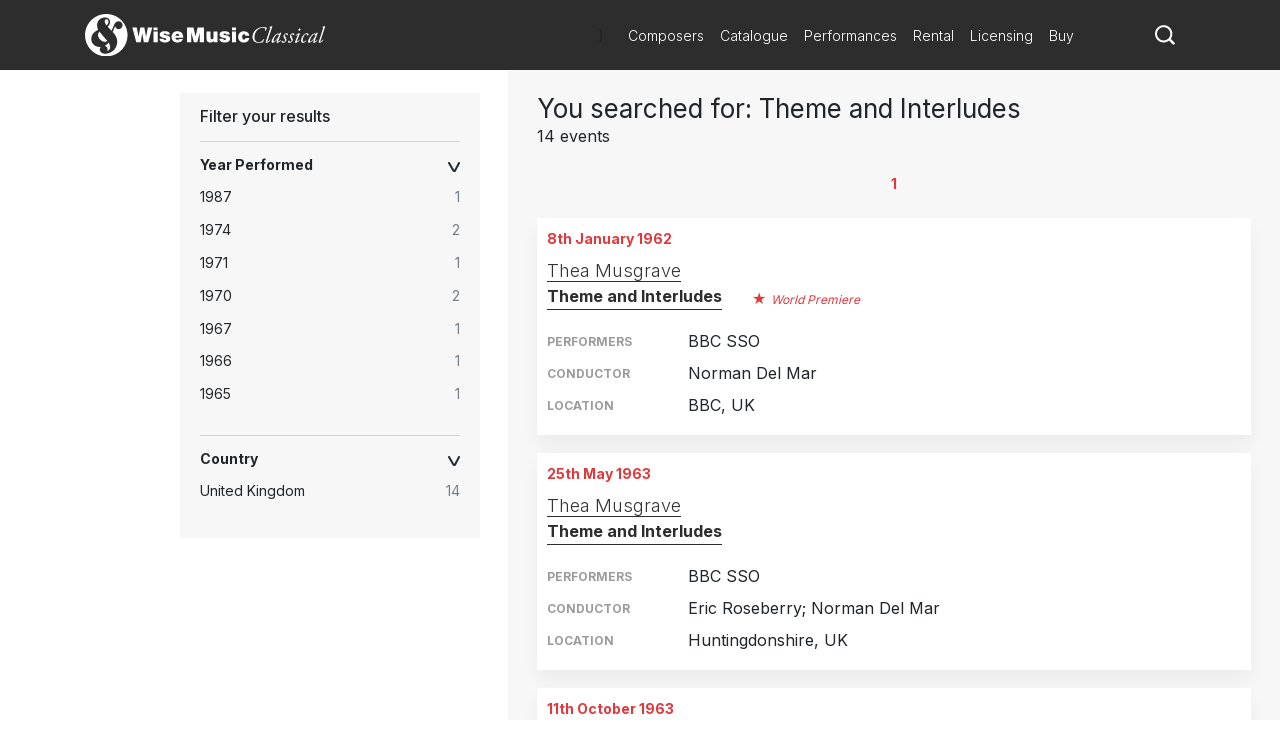

--- FILE ---
content_type: text/html; charset=utf-8
request_url: https://www.wisemusicclassical.com/performances/search/work/8417/
body_size: 7477
content:

<!DOCTYPE html>
<html lang="en">
<head>
    <meta charset="utf-8">
    <meta name="viewport" content="width=device-width, initial-scale=1, shrink-to-fit=no, viewport-fit=cover">
    <meta name="twitter:card" content="summary_large_image">
    <link rel="icon" type="image/x-icon" href="/img/favicon.ico">

    

<title>Performances - Wise Music Classical</title>

<meta property="og:title" content="Performances" />
<meta name="twitter:title" content="Performances">


    <meta name="robots" content="noindex">




<!-- Google Tag Manager -->
<script>
    // Include the following lines to define the gtag() function when
    // calling this code prior to your gtag.js or Tag Manager snippet
    window.dataLayer = window.dataLayer || [];
    function gtag() { dataLayer.push(arguments); }

    // Call the default command before gtag.js or Tag Manager runs to
    // adjust how the tags operate when they run. Modify the defaults
    // per your business requirements and prior consent granted/denied, e.g.:
    
    gtag('consent', 'default', {
        ad_storage: 'denied',
        analytics_storage: 'denied',
        wait_for_update: 500,
    });
</script>

<script>
    (function (w, d, s, l, i) {
        w[l] = w[l] || []; w[l].push({
            'gtm.start':
                new Date().getTime(), event: 'gtm.js'
        }); var f = d.getElementsByTagName(s)[0],
            j = d.createElement(s), dl = l != 'dataLayer' ? '&l=' + l : ''; j.async = true; j.src =
                'https://www.googletagmanager.com/gtm.js?id=' + i + dl; f.parentNode.insertBefore(j, f);
        })(window, document, 'script', 'dataLayer', 'GTM-5LPP4BG');</script>
<!-- End Google Tag Manager -->


    <!-- Inter Google Font -->
    <link rel="stylesheet" href="https://fonts.googleapis.com/css2?family=Inter:wght@300;400;500;700&amp;display=swap">
    <!-- BodoniSevITCPro-Book Font -->
    <link rel="stylesheet" media="none" href="/css/MyFontsWebfontsKit.css" />
    <link rel="stylesheet" href="/css/styles.css?v=d9TW2WSWgYM2ftrijdn-4tRrHMF996FNpIPhYBgZQjw" />

<script type="text/javascript">!function(T,l,y){var S=T.location,k="script",D="instrumentationKey",C="ingestionendpoint",I="disableExceptionTracking",E="ai.device.",b="toLowerCase",w="crossOrigin",N="POST",e="appInsightsSDK",t=y.name||"appInsights";(y.name||T[e])&&(T[e]=t);var n=T[t]||function(d){var g=!1,f=!1,m={initialize:!0,queue:[],sv:"5",version:2,config:d};function v(e,t){var n={},a="Browser";return n[E+"id"]=a[b](),n[E+"type"]=a,n["ai.operation.name"]=S&&S.pathname||"_unknown_",n["ai.internal.sdkVersion"]="javascript:snippet_"+(m.sv||m.version),{time:function(){var e=new Date;function t(e){var t=""+e;return 1===t.length&&(t="0"+t),t}return e.getUTCFullYear()+"-"+t(1+e.getUTCMonth())+"-"+t(e.getUTCDate())+"T"+t(e.getUTCHours())+":"+t(e.getUTCMinutes())+":"+t(e.getUTCSeconds())+"."+((e.getUTCMilliseconds()/1e3).toFixed(3)+"").slice(2,5)+"Z"}(),iKey:e,name:"Microsoft.ApplicationInsights."+e.replace(/-/g,"")+"."+t,sampleRate:100,tags:n,data:{baseData:{ver:2}}}}var h=d.url||y.src;if(h){function a(e){var t,n,a,i,r,o,s,c,u,p,l;g=!0,m.queue=[],f||(f=!0,t=h,s=function(){var e={},t=d.connectionString;if(t)for(var n=t.split(";"),a=0;a<n.length;a++){var i=n[a].split("=");2===i.length&&(e[i[0][b]()]=i[1])}if(!e[C]){var r=e.endpointsuffix,o=r?e.location:null;e[C]="https://"+(o?o+".":"")+"dc."+(r||"services.visualstudio.com")}return e}(),c=s[D]||d[D]||"",u=s[C],p=u?u+"/v2/track":d.endpointUrl,(l=[]).push((n="SDK LOAD Failure: Failed to load Application Insights SDK script (See stack for details)",a=t,i=p,(o=(r=v(c,"Exception")).data).baseType="ExceptionData",o.baseData.exceptions=[{typeName:"SDKLoadFailed",message:n.replace(/\./g,"-"),hasFullStack:!1,stack:n+"\nSnippet failed to load ["+a+"] -- Telemetry is disabled\nHelp Link: https://go.microsoft.com/fwlink/?linkid=2128109\nHost: "+(S&&S.pathname||"_unknown_")+"\nEndpoint: "+i,parsedStack:[]}],r)),l.push(function(e,t,n,a){var i=v(c,"Message"),r=i.data;r.baseType="MessageData";var o=r.baseData;return o.message='AI (Internal): 99 message:"'+("SDK LOAD Failure: Failed to load Application Insights SDK script (See stack for details) ("+n+")").replace(/\"/g,"")+'"',o.properties={endpoint:a},i}(0,0,t,p)),function(e,t){if(JSON){var n=T.fetch;if(n&&!y.useXhr)n(t,{method:N,body:JSON.stringify(e),mode:"cors"});else if(XMLHttpRequest){var a=new XMLHttpRequest;a.open(N,t),a.setRequestHeader("Content-type","application/json"),a.send(JSON.stringify(e))}}}(l,p))}function i(e,t){f||setTimeout(function(){!t&&m.core||a()},500)}var e=function(){var n=l.createElement(k);n.src=h;var e=y[w];return!e&&""!==e||"undefined"==n[w]||(n[w]=e),n.onload=i,n.onerror=a,n.onreadystatechange=function(e,t){"loaded"!==n.readyState&&"complete"!==n.readyState||i(0,t)},n}();y.ld<0?l.getElementsByTagName("head")[0].appendChild(e):setTimeout(function(){l.getElementsByTagName(k)[0].parentNode.appendChild(e)},y.ld||0)}try{m.cookie=l.cookie}catch(p){}function t(e){for(;e.length;)!function(t){m[t]=function(){var e=arguments;g||m.queue.push(function(){m[t].apply(m,e)})}}(e.pop())}var n="track",r="TrackPage",o="TrackEvent";t([n+"Event",n+"PageView",n+"Exception",n+"Trace",n+"DependencyData",n+"Metric",n+"PageViewPerformance","start"+r,"stop"+r,"start"+o,"stop"+o,"addTelemetryInitializer","setAuthenticatedUserContext","clearAuthenticatedUserContext","flush"]),m.SeverityLevel={Verbose:0,Information:1,Warning:2,Error:3,Critical:4};var s=(d.extensionConfig||{}).ApplicationInsightsAnalytics||{};if(!0!==d[I]&&!0!==s[I]){var c="onerror";t(["_"+c]);var u=T[c];T[c]=function(e,t,n,a,i){var r=u&&u(e,t,n,a,i);return!0!==r&&m["_"+c]({message:e,url:t,lineNumber:n,columnNumber:a,error:i}),r},d.autoExceptionInstrumented=!0}return m}(y.cfg);function a(){y.onInit&&y.onInit(n)}(T[t]=n).queue&&0===n.queue.length?(n.queue.push(a),n.trackPageView({})):a()}(window,document,{
src: "https://js.monitor.azure.com/scripts/b/ai.2.min.js", // The SDK URL Source
crossOrigin: "anonymous", 
cfg: { // Application Insights Configuration
    connectionString: 'InstrumentationKey=d0234afd-2e91-47dd-bd27-5e8365e32f0e'
}});</script></head>
<body>
    <!-- Google Tag Manager (noscript) -->
    <noscript>
        <iframe src="https://www.googletagmanager.com/ns.html?id=GTM-5LPP4BG"
                height="0" width="0" style="display:none;visibility:hidden"></iframe>
    </noscript>
    <!-- End Google Tag Manager (noscript) -->
    
    <!-- Header -->
    
<header class="header">
    <div class="header__container">
        <div class="header__elements">
            <!-- Logo -->
            <!-- Partial Views -->
    <div class="logo">
        <a class="logo__container" href="/">
            <img class="logo__img"
             src="/media/krhkxd42/wmc-logo.svg"
             alt="Wise Music Classical" />
        </a>
    </div>


)

            <!-- Navigation -->
            
<nav class="navigation navigation--hide">
    <!-- Main navigation List -->
    <ul class="navigation__items">
            <li class="navigation__item">
                <a class="navigation__link" href="/composers/">Composers</a>
            </li>
            <li class="navigation__item">
                <a class="navigation__link" href="/catalogue/">Catalogue</a>
            </li>
            <li class="navigation__item">
                <a class="navigation__link" href="/performances/">Performances</a>
            </li>
            <li class="navigation__item">
                <a class="navigation__link" href="/rental/">Rental</a>
            </li>
            <li class="navigation__item">
                <a class="navigation__link" href="/licensing/">Licensing</a>
            </li>
            <li class="navigation__item">
                <a class="navigation__link" href="/buy/">Buy</a>
            </li>
    </ul>
</nav>
            <!-- Search -->
            <div class="search-icon">
                <a class="search-icon__btn">
                    <svg version="1.1" xmlns="http://www.w3.org/2000/svg" xmlns:xlink="http://www.w3.org/1999/xlink" x="0px" y="0px"
    viewBox="0 0 1000 1000" style="enable-background:new 0 0 1000 1000;" xml:space="preserve">
<title>search-1</title>
<path d="M800.2,703.7c-7.3-7.3-8.3-19.9-2.7-28.6c44-67.7,69.8-148.3,69.8-234.9C867.3,201,672.7,6.5,433.7,6.5
    C194.5,6.5,0,201,0,440.2c0,239.1,194.5,433.6,433.7,433.6c93.1,0,179.3-29.9,250.1-80.1c8.3-6,20.8-5.2,28.1,2l155,155
    c1,1,2.1,2,3.2,2.8c1.8,1.5,9.3,8.5,16.5,15.8l18.4,18.3c7.3,7.2,19.1,7.2,26.3,0l63.2-63.2c7.3-7.3,7.3-19.1,0.1-26.4L800.2,703.7
    L800.2,703.7z M696,642.2c-14.3,18.6-30.4,35.6-48.2,50.7C590,742,515.3,771.8,433.7,771.8C250.8,771.8,102,623,102,440.2
    s148.8-331.7,331.7-331.7c182.8,0,331.6,148.8,331.6,331.7C765.3,516.2,739.2,586.2,696,642.2L696,642.2z"></path>
</svg>
                </a>
            </div>
            <!-- Toggle -->
              <div class="toggle toggle--squeeze">
    <div class="toggle__box">
      <div class="toggle__inner"></div>
    </div>
  </div>
        </div>
    </div>
        <!-- Search -->
    <div class="search search--hide">
    <form class="search__form" action="Get">
        <input class="search__input js-catalogue-search" type="search" placeholder="Search composers, works, news..." size="35" aria-label="Search">
       <div class="search__icon js-search-icon">
            <svg version="1.1" xmlns="http://www.w3.org/2000/svg" xmlns:xlink="http://www.w3.org/1999/xlink" x="0px" y="0px"
    viewBox="0 0 1000 1000" style="enable-background:new 0 0 1000 1000;" xml:space="preserve">
<title>search-1</title>
<path d="M800.2,703.7c-7.3-7.3-8.3-19.9-2.7-28.6c44-67.7,69.8-148.3,69.8-234.9C867.3,201,672.7,6.5,433.7,6.5
    C194.5,6.5,0,201,0,440.2c0,239.1,194.5,433.6,433.7,433.6c93.1,0,179.3-29.9,250.1-80.1c8.3-6,20.8-5.2,28.1,2l155,155
    c1,1,2.1,2,3.2,2.8c1.8,1.5,9.3,8.5,16.5,15.8l18.4,18.3c7.3,7.2,19.1,7.2,26.3,0l63.2-63.2c7.3-7.3,7.3-19.1,0.1-26.4L800.2,703.7
    L800.2,703.7z M696,642.2c-14.3,18.6-30.4,35.6-48.2,50.7C590,742,515.3,771.8,433.7,771.8C250.8,771.8,102,623,102,440.2
    s148.8-331.7,331.7-331.7c182.8,0,331.6,148.8,331.6,331.7C765.3,516.2,739.2,586.2,696,642.2L696,642.2z"></path>
</svg>
           Search
        </div>
    </form>
</div>
</header>

    <!-- Page Content -->
    

<div class="js-react-element"
     data-customquery="{&quot;query&quot;:{&quot;nested&quot;:{&quot;path&quot;:&quot;works&quot;,&quot;query&quot;:{&quot;bool&quot;:{&quot;must&quot;:{&quot;match&quot;:{&quot;works.id&quot;:&quot;8417&quot;}}}}}}}"
     data-yousearchedfor="You searched for: Theme and Interludes"
     data-serviceurl="https://wmg-elasticsearch-cls.es.uksouth.azure.elastic-cloud.com"
     data-appname="events-prod"
     data-creds="enterprise_search:FNqrmNeKFR8HmeJA">
</div>

<script src="/scripts/performancessearch.bundle.js?v=w7FQHkbwi3CJbTRLSn1C1DbXtSULGvSYG1q6QmiHXlw"></script>


    <!-- Footer -->
    
<footer class="footer">
    <div class="footer__container">
        <div class="footer__logo">
            <!-- Logo -->
            <!-- Partial Views -->

    <a href="/">
        <img class="footer__logo-img"
         src="/media/krhkxd42/wmc-logo.svg"
         alt="Wise Music Classical" />
    </a>

)
        </div>
        <div class="footer__elements">
            <div class="footer__navigation">
                <ul class="footer__links">
                        <li>
                            <a class="footer__link" href="/about-us/">About Us</a>
                        </li>
                        <li>
                            <a class="footer__link" href="/info/privacy-policy/">Privacy Policy</a>
                        </li>
                        <li>
                            <a class="footer__link" href="/contact-us/">Contact Us</a>
                        </li>
                        <li>
                            <a class="footer__link" href="/info/faq/">FAQ</a>
                        </li>
                </ul>
            </div>
            <div class="footer__social">
                <ul class="social__list">
                        <li class="social__item">
                                <button class="social__link social__link--facebook js-modal" data-target="social-facebook">
        Facebook
    </button>




                        </li>
                        <li class="social__item">
                            
    <button class="social__link social__link--twitter js-modal" data-target="social-twitter">
        Twitter
    </button>



                        </li>
                        <li class="social__item">
                            

    <button class="social__link social__link--instagram js-modal" data-target="social-instagram">
        Instagram
    </button>


                        </li>
                        <li class="social__item">
                            


    <button class="social__link social__link--youtube js-modal" data-target="social-youtube">
        YouTube
    </button>

                        </li>
                </ul>
            </div>

        </div>
        <div class="footer__copyright">
            <span class="r-line-break">Copyright 2025 Wise Music Classical.</span>
            <span class="r-line-break">Part of Wise Music Group.</span>
        </div>
    </div>

    <script src="https://cc.cdn.civiccomputing.com/9/cookieControl-9.x.min.js"></script>
<script type="text/javascript">
    var config = {
        apiKey: '7fcd5b55547a1d3f0076a67016387ce17f9cf526',
        product: 'PRO',
        initialState: 'NOTIFY',
        mode: 'gdpr',
        logConsent: true,
        accessibility: { overlay: false },
        rejectButton: false,
        notifyDismissButton: false,
        necessaryCookies: ['sessionid', 'UMB*', 'AspNetCore*', 'ARRA*'],
        optionalCookies: [
            {
                name: 'analytics',
                label: 'Analytics',
                recommendedState: false,
                description: 'Analytical cookies help us to improve our website by collecting and reporting information on its usage.',
                cookies: ['_ga', '_gid', '_gat', '__utma', '__utmt', '__utmb', '__utmc', '__utmz', '__utmv'],
                onAccept: function () {
                    gtag('consent', 'update', { 'analytics_storage': 'granted' });
                },
                onRevoke: function () {
                    gtag('consent', 'update', { 'analytics_storage': 'denied' });
                }
            }
        ],

        position: 'RIGHT',
        theme: 'DARK',
        branding: {
            backgroundColor: '#2d2d2d',
            notifyBackgroundColor: '#2d2d2d',
            removeAbout: true
        },
        text: {
            title: 'Our website uses cookies to give you the best possible experience.',
            accept: 'Accept all cookies',
            acceptSettings: 'Accept all cookies',
        },
        statement: {
            description: 'For more information visit our',
            name: 'Privacy policy',
            url: '/info/privacy-policy/',
            updated: '22/01/2020'
        },
    };

    CookieControl.load(config);
</script>

</footer>

    <div class="modal__background modal--hide modal--social-facebook">
        <div class="modal modal--hide">
            <header class="modal__header">
                <button class="modal__close-button js-modal" data-target="social-facebook">
                    close X
                </button>
            </header>
            <section class="modal__body modal__body--no-headline">
                <div class="social-modal">
                    <h2 class="social-modal__header">
                        Follow us on <span class="social-modal__type">facebook</span>
                    </h2>
                    <ul class="social-modal__list">
                                <li class="social-modal__item">
                                    <a href="https://www.facebook.com/WiseMusicClassical/"
                           class="social-modal__link social-modal__link--facebook"
                           target="_blank">
                                        Wise Music Classical (London)
                                    </a>
                                </li>
                                <li class="social-modal__item">
                                    <a href="https://www.facebook.com/GSchirmer/"
                           class="social-modal__link social-modal__link--facebook"
                           target="_blank">
                                        G. Schirmer Inc. (New York)
                                    </a>
                                </li>
                                <li class="social-modal__item">
                                    <a href="https://www.facebook.com/editionwilhelmhansen/"
                           class="social-modal__link social-modal__link--facebook"
                           target="_blank">
                                        Edition Wilhelm Hansen (Copenhagen)
                                    </a>
                                </li>
                                <li class="social-modal__item">
                                    <a href="https://www.facebook.com/WMClassicalParis"
                           class="social-modal__link social-modal__link--facebook"
                           target="_blank">
                                        Wise Music Classical (Paris)
                                    </a>
                                </li>
                    </ul>
                </div>
            </section>
        </div>
    </div>
    <div class="modal__background modal--hide modal--social-twitter">
        <div class="modal modal--hide">
            <header class="modal__header">
                <button class="modal__close-button js-modal" data-target="social-twitter">
                    close X
                </button>
            </header>
            <section class="modal__body modal__body--no-headline">
                <div class="social-modal">
                    <h2 class="social-modal__header">
                        Follow us on <span class="social-modal__type">twitter</span>
                    </h2>
                    <ul class="social-modal__list">
                    </ul>
                </div>
            </section>
        </div>
    </div>
    <div class="modal__background modal--hide modal--social-instagram">
        <div class="modal modal--hide">
            <header class="modal__header">
                <button class="modal__close-button js-modal" data-target="social-instagram">
                    close X
                </button>
            </header>
            <section class="modal__body modal__body--no-headline">
                <div class="social-modal">
                    <h2 class="social-modal__header">
                        Follow us on <span class="social-modal__type">instagram</span>
                    </h2>
                    <ul class="social-modal__list">
                                <li class="social-modal__item">
                                    <a href="https://www.instagram.com/wisemusicclassical/"
                           class="social-modal__link social-modal__link--instagram"
                           target="_blank">
                                        Wise Music Classical (London)
                                    </a>
                                </li>
                                <li class="social-modal__item">
                                    <a href="https://www.instagram.com/wisemusicclassicalberlin/"
                           class="social-modal__link social-modal__link--instagram"
                           target="_blank">
                                        Wise Music Classical (Berlin)
                                    </a>
                                </li>
                                <li class="social-modal__item">
                                    <a href="https://www.instagram.com/editionpetersgroup/"
                           class="social-modal__link social-modal__link--instagram"
                           target="_blank">
                                        Edition Peters
                                    </a>
                                </li>
                    </ul>
                </div>
            </section>
        </div>
    </div>
    <div class="modal__background modal--hide modal--social-youtube">
        <div class="modal modal--hide">
            <header class="modal__header">
                <button class="modal__close-button js-modal" data-target="social-youtube">
                    close X
                </button>
            </header>
            <section class="modal__body modal__body--no-headline">
                <div class="social-modal">
                    <h2 class="social-modal__header">
                        Follow us on <span class="social-modal__type">youtube</span>
                    </h2>
                    <ul class="social-modal__list">
                                <li class="social-modal__item">
                                    <a href="https://www.youtube.com/channel/UCuav5_6cxC-uxKE8sylDgGA"
                           class="social-modal__link social-modal__link--youtube">
                                        Wise Music Group
                                    </a>
                                </li>
                                <li class="social-modal__item">
                                    <a href="https://www.youtube.com/c/wisemusicclassical"
                           class="social-modal__link social-modal__link--youtube"
                           target="_blank">
                                        Wise Music Classical (London)
                                    </a>
                                </li>
                                <li class="social-modal__item">
                                    <a href="https://www.youtube.com/user/gschirmer"
                           class="social-modal__link social-modal__link--youtube"
                           target="_blank">
                                        G. Schirmer Inc. (New York)
                                    </a>
                                </li>
                    </ul>
                </div>
            </section>
        </div>
    </div>

    <!-- JavaScript -->
    <script src="/scripts/components.bundle.js?v=02XCr3zTQv3gya9XzMrSryMKFpVanFq_8IrOuWaK8Uw"></script>
    <script></script>
    <script src="/scripts/ui.bundle.js?v=rc7OXz3Ej2eO6N8l2S4nbkHThSmSbZG0zj_k9WJWjEc"></script>
    <script src="/css/MyFontsWebfontsKit.css"></script>
</body>
</html>

--- FILE ---
content_type: text/javascript
request_url: https://www.wisemusicclassical.com/scripts/performancessearch.bundle.js?v=w7FQHkbwi3CJbTRLSn1C1DbXtSULGvSYG1q6QmiHXlw
body_size: 174991
content:
/*! For license information please see performancessearch.bundle.js.LICENSE.txt */
(()=>{var e={4032:(e,t,n)=>{Object.defineProperty(t,"__esModule",{value:!0});var r=Object.assign||function(e){for(var t=1;t<arguments.length;t++){var n=arguments[t];for(var r in n)Object.prototype.hasOwnProperty.call(n,r)&&(e[r]=n[r])}return e};t.setSuggestionsSearchValue=function(e){return{type:o.SET_SUGGESTIONS_SEARCH_VALUE,value:e}},t.clearSuggestionsSearchValue=function(){return{type:o.CLEAR_SUGGESTIONS_SEARCH_VALUE}},t.updateAnalyticsConfig=function(e){return{type:o.UPDATE_ANALYTICS_CONFIG,analyticsConfig:e}},t.getRecentSearches=function(){var e=arguments.length>0&&void 0!==arguments[0]?arguments[0]:{size:5,minChars:3};return function(t,n){var a=n(),i=a.config,l=a.headers,s=a.appbaseRef,u=s.url,c=s.protocol,f=s.credentials,p=i.app,d=(c+"://"+u||"").replace(/\/+$/,""),h={headers:r({},l,{"Content-Type":"application/json",Authorization:"Basic "+btoa(f)})},m="",y=function(e,t){m+=m?"&"+e+"="+t:e+"="+t};i.analyticsConfig&&i.analyticsConfig.userId&&y("user_id",i.analyticsConfig.userId),e&&(e.size&&y("size",String(e.size)),e.from&&y("from",e.from),e.to&&y("to",e.to),e.minChars&&y("min_chars",String(e.minChars)),e.customEvents&&Object.keys(e.customEvents).forEach((function(t){y(t,e.customEvents[t])}))),fetch(d+"/_analytics/"+p+"/recent-searches?"+m,h).then((function(e){return e.status>=500||e.status>=400?t({type:o.RECENT_SEARCHES_ERROR,error:e}):e.json().then((function(e){return t({type:o.RECENT_SEARCHES_SUCCESS,data:e})})).catch((function(e){return t({type:o.RECENT_SEARCHES_ERROR,error:e})}))})).catch((function(e){return t({type:o.RECENT_SEARCHES_ERROR,error:e})}))}},t.recordResultClick=function(e,t){return function(n,o){var i=o(),l=i.config,s=i.analytics.searchId,u=i.headers,c=i.appbaseRef,f=c.url,p=c.protocol,d=c.credentials,h=l.app,m=p+"://"+f;if(l.analytics&&s){var y=u;delete y["X-Search-Query"];var g=(m||"").replace(/\/+$/,"");g.includes("scalr.api.appbase.io")?fetch(g+"/"+h+"/_analytics",{method:"POST",headers:r({},y,{"Content-Type":"application/json",Authorization:"Basic "+btoa(d),"X-Search-Id":s,"X-Search-Click":!0,"X-Search-ClickPosition":e+1})}):a({url:g,app:h,credentials:d,parsedHeaders:y,documentId:t,clickPosition:e,queryId:s})}}},t.recordSuggestionClick=function(e,t){return function(n,o){var i=o(),l=i.config,s=i.analytics.suggestionsSearchId,u=i.headers,c=i.appbaseRef,f=c.url,p=c.protocol,d=c.credentials,h=l.app,m=p+"://"+f;if(l.analytics&&(void 0===l.analyticsConfig||void 0===l.analyticsConfig.suggestionAnalytics||l.analyticsConfig.suggestionAnalytics)&&s&&void 0!==e){var y=u;delete y["X-Search-Query"];var g=(m||"").replace(/\/+$/,"");g.includes("scalr.api.appbase.io")?fetch(g+"/"+h+"/_analytics",{method:"POST",headers:r({},y,{"Content-Type":"application/json",Authorization:"Basic "+btoa(d),"X-Search-Id":s,"X-Search-Suggestions-Click":!0,"X-Search-Suggestions-ClickPosition":e+1})}):a({url:g,app:h,credentials:d,parsedHeaders:y,documentId:t,clickPosition:e,clickType:"suggestion",queryId:s})}}},t.recordImpressions=function(e){var t=arguments.length>1&&void 0!==arguments[1]?arguments[1]:[];return function(n,o){var a=o(),i=a.config.app,l=a.headers,s=a.appbaseRef,u=s.url,c=s.protocol,f=s.credentials,p=(c+"://"+u).replace(/\/+$/,"");!p.includes("scalr.api.appbase.io")&&e&&t.length&&fetch(p+"/"+i+"/_analytics/search",{method:"PUT",body:JSON.stringify({query_id:e,impressions:t}),keepalive:!0,headers:r({},l,{"Content-Type":"application/json",Authorization:"Basic "+btoa(f)})})}};var o=n(7818);function a(e){var t,n,o,a=e.url,i=e.app,l=e.credentials,s=e.headers,u=e.documentId,c=e.clickPosition,f=e.queryId,p=e.clickType;u?fetch(a+"/"+i+"/_analytics/click",{method:"PUT",body:JSON.stringify({query_id:f,click_type:p||"result",click_on:(t={},n=u,o=c+1,n in t?Object.defineProperty(t,n,{value:o,enumerable:!0,configurable:!0,writable:!0}):t[n]=o,t)}),headers:r({},s,{"Content-Type":"application/json",Authorization:"Basic "+btoa(l)})}):console.warn("ReactiveSearch: document id is required to record the click analytics")}},4463:(e,t,n)=>{Object.defineProperty(t,"__esModule",{value:!0}),t.addComponent=function(e){return{type:r.ADD_COMPONENT,component:e}},t.removeComponent=function(e){return{type:r.REMOVE_COMPONENT,component:e}},t.watchComponent=function(e,t){return function(n){n(function(e,t){return{type:r.WATCH_COMPONENT,component:e,react:t}}(e,t)),n((0,o.executeQuery)(e))}};var r=n(7818),o=n(8800)},9640:(e,t,n)=>{Object.defineProperty(t,"__esModule",{value:!0}),t.updateAggs=function(e,t){var n=arguments.length>2&&void 0!==arguments[2]&&arguments[2];return{type:r.UPDATE_AGGS,component:e,aggregations:t,append:n}},t.updateCompositeAggs=function(e,t){var n=arguments.length>2&&void 0!==arguments[2]&&arguments[2];return{type:r.UPDATE_COMPOSITE_AGGS,component:e,aggregations:t,append:n}},t.updateHits=function(e,t,n,o){var a=arguments.length>4&&void 0!==arguments[4]&&arguments[4];return{type:r.UPDATE_HITS,component:e,hits:t.hits,total:"object"==typeof t.total?t.total.value:t.total,hidden:o,time:n,append:a}},t.saveQueryToHits=function(e,t){return{type:o.SET_QUERY_TO_HITS,component:e,query:t}};var r=n(7818),o=n(7818)},5664:(e,t,n)=>{Object.defineProperty(t,"__esModule",{value:!0});var r=n(4463);Object.keys(r).forEach((function(e){"default"!==e&&"__esModule"!==e&&Object.defineProperty(t,e,{enumerable:!0,get:function(){return r[e]}})}));var o=n(9640);Object.keys(o).forEach((function(e){"default"!==e&&"__esModule"!==e&&Object.defineProperty(t,e,{enumerable:!0,get:function(){return o[e]}})}));var a=n(1689);Object.keys(a).forEach((function(e){"default"!==e&&"__esModule"!==e&&Object.defineProperty(t,e,{enumerable:!0,get:function(){return a[e]}})}));var i=n(8800);Object.keys(i).forEach((function(e){"default"!==e&&"__esModule"!==e&&Object.defineProperty(t,e,{enumerable:!0,get:function(){return i[e]}})}));var l=n(1909);Object.keys(l).forEach((function(e){"default"!==e&&"__esModule"!==e&&Object.defineProperty(t,e,{enumerable:!0,get:function(){return l[e]}})}));var s=n(5370);Object.keys(s).forEach((function(e){"default"!==e&&"__esModule"!==e&&Object.defineProperty(t,e,{enumerable:!0,get:function(){return s[e]}})}));var u=n(4032);Object.keys(u).forEach((function(e){"default"!==e&&"__esModule"!==e&&Object.defineProperty(t,e,{enumerable:!0,get:function(){return u[e]}})}));var c=n(9306);Object.keys(c).forEach((function(e){"default"!==e&&"__esModule"!==e&&Object.defineProperty(t,e,{enumerable:!0,get:function(){return c[e]}})}))},1689:(e,t,n)=>{Object.defineProperty(t,"__esModule",{value:!0}),t.updateMapData=l,t.setMapData=function(e,t,n,r){var s=arguments.length>4&&void 0!==arguments[4]?arguments[4]:{};return function(u){u(l(e,t,n)),u((0,a.setInternalValue)((0,i.getInternalComponentID)(e),void 0,void 0,void 0,s)),r&&u((0,o.executeQuery)(e,!1,!0))}};var r=n(7818),o=n(8800),a=n(1909),i=n(322);function l(e,t,n){return{type:r.SET_MAP_DATA,componentId:e,query:t,persistMapQuery:n}}},9306:(e,t,n)=>{Object.defineProperty(t,"__esModule",{value:!0}),t.setRawData=function(e,t){return{type:r.SET_RAW_DATA,component:e,response:t}},t.setLoading=function(e,t){return{type:r.SET_LOADING,component:e,isLoading:t}},t.setError=function(e,t){return{type:r.SET_ERROR,component:e,error:t}},t.setTimestamp=function(e,t){return{type:r.SET_TIMESTAMP,component:e,timestamp:t}},t.setSearchId=function(){var e=arguments.length>0&&void 0!==arguments[0]?arguments[0]:null;return{type:r.SET_SEARCH_ID,searchId:e}},t.setSuggestionsSearchId=function(){var e=arguments.length>0&&void 0!==arguments[0]?arguments[0]:null;return{type:r.SET_SUGGESTIONS_SEARCH_ID,searchId:e}},t.setQuery=function(e,t){return{type:r.SET_QUERY,component:e,query:t}},t.setCustomQuery=function(e,t){return{type:r.SET_CUSTOM_QUERY,component:e,query:t}},t.setDefaultQuery=function(e,t){return{type:r.SET_DEFAULT_QUERY,component:e,query:t}},t.setCustomHighlightOptions=function(e,t){return{type:r.SET_CUSTOM_HIGHLIGHT_OPTIONS,component:e,data:t}},t.updateQueryOptions=function(e,t){return{type:r.SET_QUERY_OPTIONS,component:e,options:t}},t.logQuery=function(e,t){return{type:r.LOG_QUERY,component:e,query:t}},t.logCombinedQuery=function(e,t){return{type:r.LOG_COMBINED_QUERY,component:e,query:t}},t.setHeaders=function(e){return{type:r.SET_HEADERS,headers:e}},t.setPromotedResults=function(){var e=arguments.length>0&&void 0!==arguments[0]?arguments[0]:[],t=arguments[1];return{type:r.SET_PROMOTED_RESULTS,results:e,component:t}},t.setPopularSuggestions=function(){var e=arguments.length>0&&void 0!==arguments[0]?arguments[0]:[],t=arguments[1];return{type:r.SET_POPULAR_SUGGESTIONS,suggestions:e,component:t}},t.setDefaultPopularSuggestions=function(){var e=arguments.length>0&&void 0!==arguments[0]?arguments[0]:[],t=arguments[1];return{type:r.SET_DEFAULT_POPULAR_SUGGESTIONS,suggestions:e,component:t}},t.setCustomData=function(){var e=arguments.length>0&&void 0!==arguments[0]?arguments[0]:null,t=arguments[1];return{type:r.SET_CUSTOM_DATA,data:e,component:t}},t.setAppliedSettings=function(){var e=arguments.length>0&&void 0!==arguments[0]?arguments[0]:null,t=arguments[1];return{type:r.SET_APPLIED_SETTINGS,data:e,component:t}},t.setQueryListener=function(e,t,n){return{type:r.SET_QUERY_LISTENER,component:e,onQueryChange:t,onError:n}};var r=n(7818)},5370:(e,t,n)=>{Object.defineProperty(t,"__esModule",{value:!0});var r=Object.assign||function(e){for(var t=1;t<arguments.length;t++){var n=arguments[t];for(var r in n)Object.prototype.hasOwnProperty.call(n,r)&&(e[r]=n[r])}return e};t.setComponentProps=function(e,t,n){return{type:o.SET_PROPS,component:e,options:i(r({},t,{componentType:n}))}},t.updateComponentProps=function(e,t,n){return{type:o.UPDATE_PROPS,component:e,options:i(r({},t,{componentType:n}))}},t.removeComponentProps=function(e){return{type:o.REMOVE_PROPS,component:e}};var o=n(7818),a=n(1279),i=function(){var e=arguments.length>0&&void 0!==arguments[0]?arguments[0]:{},t={};return Object.keys(e).forEach((function(n){a.validProps.includes(n)&&(t[n]=e[n])})),t}},8800:(e,t,n)=>{Object.defineProperty(t,"__esModule",{value:!0});var r=Object.assign||function(e){for(var t=1;t<arguments.length;t++){var n=arguments[t];for(var r in n)Object.prototype.hasOwnProperty.call(n,r)&&(e[r]=n[r])}return e};t.loadPopularSuggestions=v,t.executeQuery=O,t.setQueryOptions=function(e,t){var n=!(arguments.length>2&&void 0!==arguments[2])||arguments[2];return function(r){r((0,i.updateQueryOptions)(e,t)),n&&r(O(e,!0))}},t.updateQuery=function(e){var t=e.componentId,n=e.query,r=e.value,a=e.label,l=void 0===a?null:a,s=e.showFilter,u=void 0===s||s,c=e.URLParams,f=void 0!==c&&c,h=e.componentType,m=void 0===h?null:h,y=e.category,g=void 0===y?null:y,v=e.meta,b=void 0===v?{}:v,w=!(arguments.length>1&&void 0!==arguments[1])||arguments[1];return function(e){var a=n;n&&n.query&&(a=n.query),t.endsWith("__internal")?e((0,o.setInternalValue)(t,r,m,g,b)):(e((0,o.setValue)(t,r,l,u,f,m,g,b)),m===p.componentTypes.dynamicRangeSlider?e((0,o.setInternalValue)((0,d.getHistogramComponentID)(t),r,m,g,b)):e((0,o.setInternalValue)(t+"__internal",r,m,g,b))),e((0,i.setQuery)(t,a)),w&&e(O(t,!0,!1,m))}},t.loadMore=function(e,t){var n=!(arguments.length>2&&void 0!==arguments[2])||arguments[2],o=arguments.length>3&&void 0!==arguments[3]&&arguments[3];return function(a,s){var u=s(),c=(0,l.buildQuery)(e,u.dependencyTree,u.queryList,u.queryOptions),f=c.queryObj,h=c.options,m=u.queryLog;h||(h={}),h=r({},h,t),(!f||f&&!Object.keys(f).length)&&(f={match_all:{}});var g=r({query:r({},f)},h);if(!(0,l.isEqual)(m[e],g))if(a((0,i.logQuery)(e,g)),u.config&&u.config.enableAppbase){var v,E=u.props[e]||{},S=E.aggregationField;d.componentToTypeMap[E.componentType]===p.queryTypes.term&&(S=E.dataField);var O=(0,d.getRSQuery)(e,(0,d.extractPropsFromState)(u,e,{from:h.from,after:u.aggregations[e]&&u.aggregations[e][S]&&u.aggregations[e][S].after_key||void 0}));v=r(y({},e,O),(0,d.getDependentQueries)(s(),e,[])),a(w({query:Object.keys(v).map((function(e){return v[e]})),orderOfQueries:[e],appendToHits:n,appendToAggs:o}))}else a(b([{preference:e},g],[e],n,!1,o))}};var o=n(1909),a=n(5705),i=n(9306),l=n(5152),s=n(2854),u=m(s),c=n(1689),f=m(n(2135)),p=n(1279),d=n(322),h=n(322);function m(e){return e&&e.__esModule?e:{default:e}}function y(e,t,n){return t in e?Object.defineProperty(e,t,{value:n,enumerable:!0,configurable:!0,writable:!0}):e[t]=n,e}function g(e){if(Array.isArray(e)){for(var t=0,n=Array(e.length);t<e.length;t++)n[t]=e[t];return n}return Array.from(e)}function v(e){return function(t,n){var r=n(),o=r.config,l=r.appbaseRef,s=r.props,u=r.internalValues,c=o&&o.enableAppbase,f=s[e]||{},p=u[e],d=p&&p.value||"";if(c&&(f.enablePopularSuggestions||f.enableQuerySuggestions)){var h=(0,a.getSuggestionQuery)(n,e);l.getQuerySuggestions(h).then((function(n){var r=n[(0,a.getQuerySuggestionsId)(e)];t(d?(0,i.setPopularSuggestions)(r&&r.hits&&r.hits.hits,e.split("__internal")[0]):(0,i.setDefaultPopularSuggestions)(r&&r.hits&&r.hits.hits,e.split("__internal")[0]))})).catch((function(r){(0,a.handleError)({orderOfQueries:[e],error:r},n,t)}))}}}function b(e,t){var n=arguments.length>2&&void 0!==arguments[2]&&arguments[2],o=arguments.length>3&&void 0!==arguments[3]&&arguments[3],c=arguments.length>4&&void 0!==arguments[4]&&arguments[4],d=arguments[5];return function(h,m){var y=m(),g=y.appbaseRef,v=y.config,b=y.headers,w=y.analytics,E=y.selectedValues,S={},O=[p.componentTypes.dataSearch,p.componentTypes.categorySearch],T=o&&-1!==O.indexOf(d);if(v.analytics){if(v.analyticsConfig.suggestionAnalytics&&T){var C=w.suggestionsSearchValue;(v.analyticsConfig.emptyQuery||C)&&(S={"X-Search-Query":C||""})}else{var _=w.searchValue,x=w.searchId,k=(0,u.default)(E);if(x)S=r({"X-Search-Id":x,"X-Search-Query":_||""},k&&{"X-Search-Filters":k});else{var P=!(!v.analyticsConfig.emptyQuery&&!_);S=r(P&&{"X-Search-Query":_||""},k&&{"X-Search-Filters":k})}}if(v.analyticsConfig.searchStateHeader){var A=(0,l.getSearchState)(m(),!0);A&&Object.keys(A).length&&(S["X-Search-State"]=JSON.stringify(A))}v.analyticsConfig.userId&&(S["X-User-Id"]=v.analyticsConfig.userId),v.analyticsConfig.customEvents&&(S["X-Search-CustomEvent"]=(0,s.parseCustomEvents)(v.analyticsConfig.customEvents))}t.forEach((function(e){h((0,i.setLoading)(e,!0)),h((0,i.setError)(e,null))})),v.graphQLUrl?(0,f.default)(v.graphQLUrl,v.url,v.credentials,v.app,e).then((function(e){(0,a.handleResponseMSearch)({res:e,isSuggestionsQuery:T,orderOfQueries:t,appendToHits:n,appendToAggs:c},m,h)})).catch((function(e){(0,a.handleError)({orderOfQueries:t,error:e},m,h)})):(g.setHeaders(r({},b,S)),g.msearch({type:"*"===v.type?"":v.type,body:e}).then((function(e){(0,a.handleResponseMSearch)({res:e,isSuggestionsQuery:T,orderOfQueries:t,appendToHits:n,appendToAggs:c},m,h)})).catch((function(e){(0,a.handleError)({orderOfQueries:t,error:e},m,h)})))}}function w(){var e=arguments.length>0&&void 0!==arguments[0]?arguments[0]:{},t=e.query,n=e.orderOfQueries,o=e.appendToHits,l=void 0!==o&&o,s=e.isSuggestionsQuery,u=void 0!==s&&s,c=e.searchComponentID,f=e.appendToAggs,p=void 0!==f&&f;return function(e,o){var s=o(),f=s.appbaseRef,d=s.config,h=s.headers,m=!1;d&&((0,a.isPropertyDefined)(d.analytics)?m=d.analytics:d.analyticsConfig&&((0,a.isPropertyDefined)(d.analyticsConfig.recordAnalytics)?m=d.analyticsConfig.recordAnalytics:(0,a.isPropertyDefined)(d.analyticsConfig.analytics)&&(m=d.analyticsConfig.analytics)));var y={recordAnalytics:m};d.analyticsConfig&&(y.userId=(0,a.isPropertyDefined)(d.analyticsConfig.userId)?d.analyticsConfig.userId:void 0,y.enableQueryRules=(0,a.isPropertyDefined)(d.analyticsConfig.enableQueryRules)?d.analyticsConfig.enableQueryRules:void 0,y.customEvents=(0,a.isPropertyDefined)(d.analyticsConfig.customEvents)?d.analyticsConfig.customEvents:void 0),n.forEach((function(t){e((0,i.setLoading)(t,!0)),e((0,i.setError)(t,null))})),f.setHeaders(r({},h)),u&&c&&e(v(c)),f.reactiveSearchv3(t,y).then((function(t){(0,a.handleResponse)({res:t,orderOfQueries:n,appendToHits:l,appendToAggs:p},o,e)})).catch((function(t){(0,a.handleError)({orderOfQueries:n,error:t},o,e)}))}}var E=[],S=!1;function O(e){var t=arguments.length>1&&void 0!==arguments[1]&&arguments[1],n=arguments.length>2&&void 0!==arguments[2]&&arguments[2],s=arguments[3],u=arguments[4];return function(f,m){var v=m(),O=v.queryLog,T=v.config,C=v.mapData,_=v.watchMan,x=v.dependencyTree,k=v.queryList,P=v.queryOptions,A=v.queryListener,R=v.props,I=v.selectedValues,j=T.initialQueriesSyncTime,N=T.initialTimestamp,M=[e],D=[],L={},F=[],U=T&&T.enableAppbase;if(t){var z=_[e]||[];M=[].concat(g(M),g(z))}var Q={match_all:{}};if(M.forEach((function(t){var s=R[t];I[e]&&"URL"!==I[e].reference&&[p.componentTypes.reactiveList,p.componentTypes.reactiveMap].includes(s.componentType)&&f((0,o.setValue)(t,null));var v=(0,l.buildQuery)(t,x,k,P),b=v.queryObj,w=v.options,E=["aggs","from","sort"];if(b&&Object.keys(b).length||w&&Object.keys(w).some((function(e){return E.includes(e)}))){(!b||b&&!Object.keys(b).length)&&(b=r({},Q));var S=r({query:r({},b)},w,P[t]),T=r({query:r({},b)},w,P[t]),_=O[t];if(n||!(0,l.isEqual)(S,_)){F=[].concat(g(F),[t]),f((0,i.logQuery)(t,T));var j=Object.keys(C).includes(t);if(j&&C[t].query){var N=S.query;S.query={bool:{must:[N,C[t].query]}},C[t].persistMapQuery||f((0,c.updateMapData)(e,null,!1));var M=m().combinedLog;if((0,l.isEqual)(M[t],S))return;f((0,i.logCombinedQuery)(t,S))}if((0,a.executeQueryListener)(A[t],_,S),U){var z=(0,d.getRSQuery)(t,(0,d.extractPropsFromState)(m(),t,u?{from:u.from}:null));if(z&&(L=r({},L,y({},t,z),(0,d.getDependentQueries)(m(),t,F))),j){var V=(0,h.getInternalComponentID)(t),q=(0,d.getRSQuery)(V,(0,d.extractPropsFromState)(m(),V,u?{from:u.from}:null));q&&(L[V]=r({},q,{execute:!1}))}}else D=[].concat(g(D),[{preference:t},S])}}})),U&&(D=Object.keys(L).map((function(e){return L[e]}))),D.length)if(U){var V=[p.componentTypes.dataSearch,p.componentTypes.categorySearch],q=e.endsWith("__internal")&&-1!==V.indexOf(s);(new Date).getTime()-N<j?(S||setTimeout((function(){var e=[],t=!1,n="",r={},o={},a={};E.forEach((function(i){t||(t=i.isSuggestionsQuery),n||(n=i.searchComponentID),Array.isArray(i.query)&&i.query.forEach((function(e){e.execute&&(a[e.id]=e.execute);var t=e;a[e.id]&&(t.execute=!0),o[e.id]=t})),Array.isArray(i.orderOfQueries)&&i.orderOfQueries.forEach((function(t){r[t.id]?r[t.id]=!0:e=[t].concat(g(e))}))}));var i=Object.values(o);i.length&&f(w({query:i,orderOfQueries:e,isSuggestionsQuery:t,searchComponentID:n})),E=[]}),j),S=!0,E.push({query:D,orderOfQueries:F,isSuggestionsQuery:q,searchComponentID:e})):f(w({query:D,orderOfQueries:F,isSuggestionsQuery:q,searchComponentID:e}))}else f(b(D,F,!1,e.endsWith("__internal"),void 0,s))}}},5705:(e,t,n)=>{Object.defineProperty(t,"__esModule",{value:!0}),t.getSuggestionQuery=t.isPropertyDefined=t.handleResponseMSearch=t.handleResponse=t.handleError=t.getQuerySuggestionsId=t.isComponentActive=t.handleTransformResponse=void 0;var r=Object.assign||function(e){for(var t=1;t<arguments.length;t++){var n=arguments[t];for(var r in n)Object.prototype.hasOwnProperty.call(n,r)&&(e[r]=n[r])}return e};t.executeQueryListener=function(e,t,n){e&&e.onQueryChange&&e.onQueryChange(t,n)};var o=n(9306),a=n(9640),i=n(322),l=t.handleTransformResponse=function(){var e=arguments.length>0&&void 0!==arguments[0]?arguments[0]:null,t=arguments.length>1&&void 0!==arguments[1]?arguments[1]:{},n=arguments.length>2&&void 0!==arguments[2]?arguments[2]:"";return t.transformResponse&&"function"==typeof t.transformResponse?t.transformResponse(e,n):new Promise((function(t){return t(e)}))},s=t.isComponentActive=function(){var e=arguments.length>1&&void 0!==arguments[1]?arguments[1]:"";return!!(arguments.length>0&&void 0!==arguments[0]?arguments[0]:function(){})().components.includes(e)},u=t.getQuerySuggestionsId=function(){return(arguments.length>0&&void 0!==arguments[0]?arguments[0]:"")+"__suggestions"},c=t.handleError=function(){var e=arguments.length>0&&void 0!==arguments[0]?arguments[0]:{},t=e.orderOfQueries,n=void 0===t?[]:t,r=e.error,a=void 0===r?null:r,i=arguments.length>1&&void 0!==arguments[1]?arguments[1]:function(){},l=arguments[2],u=i().queryListener;try{console.error(JSON.stringify(a))}catch(e){console.error(a)}n.forEach((function(e){s(i,e)&&(u[e]&&u[e].onError&&u[e].onError(a),l((0,o.setError)(e,a)),l((0,o.setLoading)(e,!1)))}))};t.handleResponse=function(){var e=arguments.length>0&&void 0!==arguments[0]?arguments[0]:{},t=e.res,n=e.orderOfQueries,u=void 0===n?[]:n,f=e.appendToHits,p=void 0!==f&&f,d=e.appendToAggs,h=void 0!==d&&d,m=e.isSuggestionsQuery,y=void 0!==m&&m,g=arguments.length>1&&void 0!==arguments[1]?arguments[1]:function(){},v=arguments[2],b=g(),w=b.config,E=b.internalValues,S=t._headers?t._headers.get("X-Search-Id"):null;S&&v(y?(0,o.setSuggestionsSearchId)(S):(0,o.setSearchId)(S)),u.forEach((function(e){s(g,e)&&(t.settings&&v((0,o.setAppliedSettings)(t.settings,e)),l(t[e],w,e).then((function(n){if(n){var l=g().timestamp;if(void 0===l[e]||l[e]<t._timestamp){var s=n.promoted;if(s){var u=s.map((function(e){return r({},e.doc,{_position:e.position})}));v((0,o.setPromotedResults)(u,e))}else v((0,o.setPromotedResults)([],e));if(v((0,o.setRawData)(e,n)),v((0,o.setCustomData)(n.customData,e)),n.hits){v((0,o.setTimestamp)(e,t._timestamp)),v((0,a.updateHits)(e,n.hits,n.took,n.hits&&n.hits.hidden,p));var c=(0,i.getInternalComponentID)(e);E[c]&&v((0,a.saveQueryToHits)(e,E[c].value))}n.aggregations&&(v((0,a.updateAggs)(e,n.aggregations,h)),v((0,a.updateCompositeAggs)(e,n.aggregations,h)))}v((0,o.setLoading)(e,!1))}})).catch((function(e){c({orderOfQueries:u,error:e},g,v)})))}))},t.handleResponseMSearch=function(e){var t=e.res,n=void 0===t?{}:t,r=e.isSuggestionsQuery,u=void 0!==r&&r,f=e.orderOfQueries,p=void 0===f?[]:f,d=e.appendToHits,h=void 0!==d&&d,m=e.appendToAggs,y=void 0!==m&&m,g=arguments.length>1&&void 0!==arguments[1]?arguments[1]:function(){},v=arguments[2];p.forEach((function(e,t){if(s(g,e)){var r=n._headers?n._headers.get("X-Search-Id"):null;r&&v(u?(0,o.setSuggestionsSearchId)(r):(0,o.setSearchId)(r));var f=n;n&&Array.isArray(n.responses)&&n.responses[t]&&(f=n.responses[t]);var d=g(),m=d.config,b=d.internalValues;l(f,m,e).then((function(t){var r=g().timestamp;if(void 0===r[e]||r[e]<n._timestamp){v((0,o.setRawData)(e,t));var l=t.promoted||n.promoted;if(v(l?(0,o.setPromotedResults)(l,e):(0,o.setPromotedResults)([],e)),t.hits){v((0,o.setTimestamp)(e,n._timestamp)),v((0,a.updateHits)(e,t.hits,t.took,t.hits&&t.hits.hidden,h));var s=(0,i.getInternalComponentID)(e);b[s]&&v((0,a.saveQueryToHits)(e,b[s].value))}t.aggregations&&(v((0,a.updateAggs)(e,t.aggregations,y)),v((0,a.updateCompositeAggs)(e,t.aggregations,y)))}v((0,o.setLoading)(e,!1))})).catch((function(e){c({orderOfQueries:p,error:e},g,v)}))}}))},t.isPropertyDefined=function(e){return null!=e},t.getSuggestionQuery=function(){var e=arguments[1],t=(arguments.length>0&&void 0!==arguments[0]?arguments[0]:function(){})().internalValues[e],n=t&&t.value||"";return[{id:u(e),dataField:["key","key.autosuggest"],size:5,value:n,defaultQuery:{query:{bool:{minimum_should_match:1,should:[{function_score:{field_value_factor:{field:"count",modifier:"sqrt",missing:1}}},{multi_match:{fields:["key^9","key.autosuggest^1","key.keyword^10"],fuzziness:0,operator:"or",query:n,type:"best_fields"}},{multi_match:{fields:["key^9","key.autosuggest^1","key.keyword^10"],operator:"or",query:n,type:"phrase"}},{multi_match:{fields:["key^9"],operator:"or",query:n,type:"phrase_prefix"}}]}}}}]}},1909:(e,t,n)=>{Object.defineProperty(t,"__esModule",{value:!0});var r=Object.assign||function(e){for(var t=1;t<arguments.length;t++){var n=arguments[t];for(var r in n)Object.prototype.hasOwnProperty.call(n,r)&&(e[r]=n[r])}return e};t.setValue=function(e,t,n,r,o,l,s,u){return function(c,f){var p=f().urlValues,d=void 0;(0,a.isEqual)(p[e],t)&&(d="URL"),c({type:i.SET_VALUE,component:e,reference:d,value:t,label:n,showFilter:r,URLParams:o,componentType:l,category:s,meta:u})}},t.resetValuesToDefault=function(){return function(e,t){var n=t(),l=n.selectedValues,s=n.props,u={},c=void 0;Object.keys(l).forEach((function(e){return s[e]&&s[e].componentType&&s[e].defaultValue?[o.componentTypes.rangeSlider,o.componentTypes.rangeInput,o.componentTypes.ratingsFilter,o.componentTypes.dateRange].includes(s[e].componentType)?c="object"==typeof s[e].defaultValue?[s[e].defaultValue.start,s[e].defaultValue.end]:null:[o.componentTypes.multiDropdownList,o.componentTypes.multiDataList,o.componentTypes.multiList,o.componentTypes.singleDataList,o.componentTypes.singleDropdownList,o.componentTypes.singleList,o.componentTypes.tagCloud,o.componentTypes.toggleButton,o.componentTypes.multiDropdownRange,o.componentTypes.multiRange,o.componentTypes.singleDropdownRange,o.componentTypes.singleRange,o.componentTypes.dataSearch,o.componentTypes.datePicker].includes(s[e].componentType)?c=s[e].defaultValue:[o.componentTypes.categorySearch].includes(s[e].componentType)&&(c=s[e].defaultValue?s[e].defaultValue.term:""):c=null,(0,a.isEqual)(l[e].value,c)||(u=r({},u,(t={},n=e,i=r({},l[e],{value:c}),n in t?Object.defineProperty(t,n,{value:i,enumerable:!0,configurable:!0,writable:!0}):t[n]=i,t))),!0;var t,n,i})),e({type:i.RESET_TO_DEFAULT,defaultValues:u})}},t.setInternalValue=function(e,t,n,r,o){return{type:i.SET_INTERNAL_VALUE,component:e,value:t,componentType:n,category:r,meta:o}},t.patchValue=function(e,t){return{type:i.PATCH_VALUE,component:e,payload:t}},t.clearValues=function(){return{type:i.CLEAR_VALUES}};var o=n(1279),a=n(5152),i=n(7818)},7818:(e,t)=>{Object.defineProperty(t,"__esModule",{value:!0}),t.ADD_COMPONENT="ADD_COMPONENT",t.REMOVE_COMPONENT="REMOVE_COMPONENT",t.WATCH_COMPONENT="WATCH_COMPONENT",t.SET_QUERY="SET_QUERY",t.SET_QUERY_OPTIONS="SET_QUERY_OPTIONS",t.EXECUTE_QUERY="EXECUTE_QUERY",t.UPDATE_HITS="UPDATE_HITS",t.UPDATE_AGGS="UPDATE_AGGS",t.UPDATE_COMPOSITE_AGGS="UPDATE_COMPOSITE_AGGS",t.ADD_CONFIG="ADD_CONFIG",t.ADD_APPBASE_REF="ADD_APPBASE_REF",t.LOG_QUERY="LOG_QUERY",t.LOG_COMBINED_QUERY="LOG_COMBINED_QUERY",t.SET_INTERNAL_VALUE="SET_INTERNAL_VALUE",t.PATCH_VALUE="PATCH_VALUE",t.CLEAR_VALUES="CLEAR_VALUES",t.SET_LOADING="SET_LOADING",t.SET_ERROR="SET_ERROR",t.SET_TIMESTAMP="SET_TIMESTAMP",t.SET_HEADERS="SET_HEADERS",t.SET_MAP_DATA="SET_MAP_DATA",t.SET_QUERY_LISTENER="SET_QUERY_LISTENER",t.STORE_KEY="__REACTIVESEARCH__",t.SET_SEARCH_ID="SET_SEARCH_ID",t.SET_PROMOTED_RESULTS="SET_PROMOTED_RESULTS",t.SET_DEFAULT_QUERY="SET_DEFAULT_QUERY",t.SET_CUSTOM_QUERY="SET_CUSTOM_QUERY",t.SET_CUSTOM_HIGHLIGHT_OPTIONS="SET_CUSTOM_HIGHLIGHT_OPTIONS",t.SET_CUSTOM_DATA="SET_CUSTOM_DATA",t.SET_APPLIED_SETTINGS="SET_APPLIED_SETTINGS",t.SET_PROPS="SET_PROPS",t.UPDATE_PROPS="UPDATE_PROPS",t.REMOVE_PROPS="REMOVE_PROPS",t.SET_SUGGESTIONS_SEARCH_VALUE="SET_SUGGESTIONS_SEARCH_VALUE",t.CLEAR_SUGGESTIONS_SEARCH_VALUE="CLEAR_SUGGESTIONS_SEARCH_VALUE",t.SET_SUGGESTIONS_SEARCH_ID="SET_SUGGESTIONS_SEARCH_ID",t.UPDATE_ANALYTICS_CONFIG="UPDATE_ANALYTICS_CONFIG",t.SET_RAW_DATA="SET_RAW_DATA",t.SET_POPULAR_SUGGESTIONS="SET_POPULAR_SUGGESTIONS",t.SET_DEFAULT_POPULAR_SUGGESTIONS="SET_DEFAULT_POPULAR_SUGGESTIONS",t.SET_QUERY_TO_HITS="SET_QUERY_TO_HITS",t.RECENT_SEARCHES_SUCCESS="RECENT_SEARCHES_SUCCESS",t.RECENT_SEARCHES_ERROR="RECENT_SEARCHES_ERROR",t.SET_VALUE="SET_VALUE",t.RESET_TO_DEFAULT="RESET_TO_DEFAULT"},9932:(e,t,n)=>{Object.defineProperty(t,"__esModule",{value:!0}),t.constants=t.Reducers=t.polyfills=t.storeKey=t.Actions=t.suggestions=t.causes=t.helper=void 0;var r=Object.assign||function(e){for(var t=1;t<arguments.length;t++){var n=arguments[t];for(var r in n)Object.prototype.hasOwnProperty.call(n,r)&&(e[r]=n[r])}return e};t.default=function(e){var t=r({},e,{config:r({},e.config,{analyticsConfig:e.config&&e.config.analyticsConfig?r({},b.defaultAnalyticsConfig,e.config.analyticsConfig):b.defaultAnalyticsConfig})});return(0,o.createStore)(i.default,t,_)};var o=n(8238),a=E(n(1265)),i=E(n(7680)),l=n(7818),s=w(n(5664)),u=w(n(5152)),c=E(n(8211)),f=E(n(1279)),p=E(n(3906)),d=E(n(8436)),h=E(n(9089)),m=E(n(8918)),y=E(n(7474)),g=E(n(5175)),v=E(n(2448)),b=n(2854);function w(e){if(e&&e.__esModule)return e;var t={};if(null!=e)for(var n in e)Object.prototype.hasOwnProperty.call(e,n)&&(t[n]=e[n]);return t.default=e,t}function E(e){return e&&e.__esModule?e:{default:e}}var S=l.STORE_KEY,O=c.default,T=d.default,C={valueReducer:h.default,queryOptionsReducer:y.default,queryReducer:m.default,dependencyTreeReducer:g.default,propsReducer:v.default};t.helper=u,t.causes=T,t.suggestions=O,t.Actions=s,t.storeKey=S,t.polyfills=p.default,t.Reducers=C,t.constants=f.default;var _=("object"==typeof window&&window.__REDUX_DEVTOOLS_EXTENSION_COMPOSE__?window.__REDUX_DEVTOOLS_EXTENSION_COMPOSE__({}):o.compose)((0,o.applyMiddleware)(a.default))},8334:(e,t,n)=>{Object.defineProperty(t,"__esModule",{value:!0});var r=Object.assign||function(e){for(var t=1;t<arguments.length;t++){var n=arguments[t];for(var r in n)Object.prototype.hasOwnProperty.call(n,r)&&(e[r]=n[r])}return e};t.default=function(){var e=arguments.length>0&&void 0!==arguments[0]?arguments[0]:{},t=arguments[1];if(t.type===o.UPDATE_AGGS){if(t.append){var n=Object.keys(e[t.component])[0],s=t.aggregations[n],u=s.buckets,c=l(s,["buckets"]);return r({},e,a({},t.component,a({},n,r({buckets:[].concat(i(e[t.component][n].buckets),i(u))},c))))}return r({},e,a({},t.component,t.aggregations))}return t.type===o.REMOVE_COMPONENT?(e[t.component],l(e,[t.component])):e};var o=n(7818);function a(e,t,n){return t in e?Object.defineProperty(e,t,{value:n,enumerable:!0,configurable:!0,writable:!0}):e[t]=n,e}function i(e){if(Array.isArray(e)){for(var t=0,n=Array(e.length);t<e.length;t++)n[t]=e[t];return n}return Array.from(e)}function l(e,t){var n={};for(var r in e)t.indexOf(r)>=0||Object.prototype.hasOwnProperty.call(e,r)&&(n[r]=e[r]);return n}},3478:(e,t,n)=>{Object.defineProperty(t,"__esModule",{value:!0});var r=Object.assign||function(e){for(var t=1;t<arguments.length;t++){var n=arguments[t];for(var r in n)Object.prototype.hasOwnProperty.call(n,r)&&(e[r]=n[r])}return e};t.default=function(){var e=arguments.length>0&&void 0!==arguments[0]?arguments[0]:i,t=arguments[1];switch(t.type){case o.SET_VALUE:return l.includes(t.componentType)?{searchValue:t.value,searchId:null}:e;case o.SET_SEARCH_ID:return r({},e,{searchId:t.searchId});case o.SET_SUGGESTIONS_SEARCH_VALUE:return r({},e,{suggestionsSearchValue:t.value,suggestionsSearchId:null});case o.SET_SUGGESTIONS_SEARCH_ID:return r({},e,{suggestionsSearchId:t.searchId});case o.CLEAR_SUGGESTIONS_SEARCH_VALUE:return r({},e,{suggestionsSearchValue:null,suggestionsSearchId:null});default:return e}};var o=n(7818),a=n(1279),i={searchValue:null,searchId:null,suggestionsSearchId:null,suggestionsSearchValue:null},l=[a.componentTypes.dataSearch,a.componentTypes.categorySearch]},8581:(e,t,n)=>{Object.defineProperty(t,"__esModule",{value:!0}),t.default=function(){var e=arguments.length>0&&void 0!==arguments[0]?arguments[0]:{},t=arguments[1];return t.type===r.ADD_APPBASE_REF?t.appbaseRef:e};var r=n(7818)},4690:(e,t,n)=>{Object.defineProperty(t,"__esModule",{value:!0});var r=Object.assign||function(e){for(var t=1;t<arguments.length;t++){var n=arguments[t];for(var r in n)Object.prototype.hasOwnProperty.call(n,r)&&(e[r]=n[r])}return e};t.default=function(){var e,t,n,a=arguments.length>0&&void 0!==arguments[0]?arguments[0]:{},i=arguments[1];return i.type===o.SET_APPLIED_SETTINGS?r({},a,(e={},t=i.component,n=i.data,t in e?Object.defineProperty(e,t,{value:n,enumerable:!0,configurable:!0,writable:!0}):e[t]=n,e)):a};var o=n(7818)},9240:(e,t,n)=>{Object.defineProperty(t,"__esModule",{value:!0});var r=Object.assign||function(e){for(var t=1;t<arguments.length;t++){var n=arguments[t];for(var r in n)Object.prototype.hasOwnProperty.call(n,r)&&(e[r]=n[r])}return e};t.default=function(){var e,t,n,a=arguments.length>0&&void 0!==arguments[0]?arguments[0]:{},i=arguments[1];return i.type===o.LOG_COMBINED_QUERY?r({},a,(e={},t=i.component,n=i.query,t in e?Object.defineProperty(e,t,{value:n,enumerable:!0,configurable:!0,writable:!0}):e[t]=n,e)):i.type===o.REMOVE_COMPONENT?(a[i.component],function(e,t){var n={};for(var r in e)t.indexOf(r)>=0||Object.prototype.hasOwnProperty.call(e,r)&&(n[r]=e[r]);return n}(a,[i.component])):a};var o=n(7818)},5328:(e,t,n)=>{Object.defineProperty(t,"__esModule",{value:!0}),t.default=function(){var e=arguments.length>0&&void 0!==arguments[0]?arguments[0]:[],t=arguments[1];return t.type===r.ADD_COMPONENT?[].concat(function(e){if(Array.isArray(e)){for(var t=0,n=Array(e.length);t<e.length;t++)n[t]=e[t];return n}return Array.from(e)}(e),[t.component]):t.type===r.REMOVE_COMPONENT?e.filter((function(e){return e!==t.component})):e};var r=n(7818)},7097:(e,t,n)=>{Object.defineProperty(t,"__esModule",{value:!0});var r=Object.assign||function(e){for(var t=1;t<arguments.length;t++){var n=arguments[t];for(var r in n)Object.prototype.hasOwnProperty.call(n,r)&&(e[r]=n[r])}return e};t.default=function(){var e,t,n,i=arguments.length>0&&void 0!==arguments[0]?arguments[0]:{},l=arguments[1];if(l.type===o.UPDATE_COMPOSITE_AGGS){var s=Object.values(l.aggregations)&&Object.values(l.aggregations)[0],u=Object.keys(l.aggregations)[0];if(!s)return i;var c=(s.buckets||[]).map((function(e){var t=e.doc_count,n=e.key,o=e[u],a={},i={};if(o&&o.hits){var l=o.hits.hits[0];i=l._source,a=function(e,t){var n={};for(var r in e)t.indexOf(r)>=0||Object.prototype.hasOwnProperty.call(e,r)&&(n[r]=e[r]);return n}(l,["_source"])}return r({_doc_count:t,_key:n[u],top_hits:o},a,i)}));return r({},i,(e={},t=l.component,n=l.append?[].concat(a(i[l.component]),a(c)):c,t in e?Object.defineProperty(e,t,{value:n,enumerable:!0,configurable:!0,writable:!0}):e[t]=n,e))}return i};var o=n(7818);function a(e){if(Array.isArray(e)){for(var t=0,n=Array(e.length);t<e.length;t++)n[t]=e[t];return n}return Array.from(e)}},2498:(e,t,n)=>{Object.defineProperty(t,"__esModule",{value:!0});var r=Object.assign||function(e){for(var t=1;t<arguments.length;t++){var n=arguments[t];for(var r in n)Object.prototype.hasOwnProperty.call(n,r)&&(e[r]=n[r])}return e};t.default=function(){var e=arguments.length>0&&void 0!==arguments[0]?arguments[0]:{analyticsConfig:a.defaultAnalyticsConfig},t=arguments[1];return t.type===o.ADD_CONFIG?r({},e,{analyticsConfig:r({},a.defaultAnalyticsConfig,t.analyticsConfig)}):t.type===o.UPDATE_ANALYTICS_CONFIG?r({},e,{analyticsConfig:r({},e.analyticsConfig,t.analyticsConfig)}):e};var o=n(7818),a=n(2854)},4957:(e,t,n)=>{Object.defineProperty(t,"__esModule",{value:!0});var r=Object.assign||function(e){for(var t=1;t<arguments.length;t++){var n=arguments[t];for(var r in n)Object.prototype.hasOwnProperty.call(n,r)&&(e[r]=n[r])}return e};t.default=function(){var e,t,n,a=arguments.length>0&&void 0!==arguments[0]?arguments[0]:{},i=arguments[1];return i.type===o.SET_CUSTOM_DATA?r({},a,(e={},t=i.component,n=i.data,t in e?Object.defineProperty(e,t,{value:n,enumerable:!0,configurable:!0,writable:!0}):e[t]=n,e)):i.type===o.REMOVE_COMPONENT?(a[i.component],function(e,t){var n={};for(var r in e)t.indexOf(r)>=0||Object.prototype.hasOwnProperty.call(e,r)&&(n[r]=e[r]);return n}(a,[i.component])):a};var o=n(7818)},5993:(e,t,n)=>{Object.defineProperty(t,"__esModule",{value:!0});var r=Object.assign||function(e){for(var t=1;t<arguments.length;t++){var n=arguments[t];for(var r in n)Object.prototype.hasOwnProperty.call(n,r)&&(e[r]=n[r])}return e};t.default=function(){var e,t,n,a=arguments.length>0&&void 0!==arguments[0]?arguments[0]:{},i=arguments[1];return i.type===o.SET_CUSTOM_HIGHLIGHT_OPTIONS?r({},a,(e={},t=i.component,n=i.data,t in e?Object.defineProperty(e,t,{value:n,enumerable:!0,configurable:!0,writable:!0}):e[t]=n,e)):i.type===o.REMOVE_COMPONENT?(a[i.component],function(e,t){var n={};for(var r in e)t.indexOf(r)>=0||Object.prototype.hasOwnProperty.call(e,r)&&(n[r]=e[r]);return n}(a,[i.component])):a};var o=n(7818)},89:(e,t,n)=>{Object.defineProperty(t,"__esModule",{value:!0});var r=Object.assign||function(e){for(var t=1;t<arguments.length;t++){var n=arguments[t];for(var r in n)Object.prototype.hasOwnProperty.call(n,r)&&(e[r]=n[r])}return e};t.default=function(){var e,t,n,a=arguments.length>0&&void 0!==arguments[0]?arguments[0]:{},i=arguments[1];return i.type===o.SET_CUSTOM_QUERY?r({},a,(e={},t=i.component,n=i.query,t in e?Object.defineProperty(e,t,{value:n,enumerable:!0,configurable:!0,writable:!0}):e[t]=n,e)):i.type===o.REMOVE_COMPONENT?(a[i.component],function(e,t){var n={};for(var r in e)t.indexOf(r)>=0||Object.prototype.hasOwnProperty.call(e,r)&&(n[r]=e[r]);return n}(a,[i.component])):a};var o=n(7818)},1971:(e,t,n)=>{Object.defineProperty(t,"__esModule",{value:!0});var r=Object.assign||function(e){for(var t=1;t<arguments.length;t++){var n=arguments[t];for(var r in n)Object.prototype.hasOwnProperty.call(n,r)&&(e[r]=n[r])}return e};t.default=function(){var e,t,n,a=arguments.length>0&&void 0!==arguments[0]?arguments[0]:{},i=arguments[1];return i.type===o.SET_DEFAULT_POPULAR_SUGGESTIONS?r({},a,(e={},t=i.component,n=i.suggestions,t in e?Object.defineProperty(e,t,{value:n,enumerable:!0,configurable:!0,writable:!0}):e[t]=n,e)):a};var o=n(7818)},8401:(e,t,n)=>{Object.defineProperty(t,"__esModule",{value:!0});var r=Object.assign||function(e){for(var t=1;t<arguments.length;t++){var n=arguments[t];for(var r in n)Object.prototype.hasOwnProperty.call(n,r)&&(e[r]=n[r])}return e};t.default=function(){var e,t,n,a=arguments.length>0&&void 0!==arguments[0]?arguments[0]:{},i=arguments[1];return i.type===o.SET_DEFAULT_QUERY?r({},a,(e={},t=i.component,n=i.query,t in e?Object.defineProperty(e,t,{value:n,enumerable:!0,configurable:!0,writable:!0}):e[t]=n,e)):i.type===o.REMOVE_COMPONENT?(a[i.component],function(e,t){var n={};for(var r in e)t.indexOf(r)>=0||Object.prototype.hasOwnProperty.call(e,r)&&(n[r]=e[r]);return n}(a,[i.component])):a};var o=n(7818)},5175:(e,t,n)=>{Object.defineProperty(t,"__esModule",{value:!0});var r=Object.assign||function(e){for(var t=1;t<arguments.length;t++){var n=arguments[t];for(var r in n)Object.prototype.hasOwnProperty.call(n,r)&&(e[r]=n[r])}return e};t.default=function(){var e,t,n,a=arguments.length>0&&void 0!==arguments[0]?arguments[0]:{},i=arguments[1];return i.type===o.WATCH_COMPONENT?r({},a,(e={},t=i.component,n=i.react,t in e?Object.defineProperty(e,t,{value:n,enumerable:!0,configurable:!0,writable:!0}):e[t]=n,e)):i.type===o.REMOVE_COMPONENT?(a[i.component],function(e,t){var n={};for(var r in e)t.indexOf(r)>=0||Object.prototype.hasOwnProperty.call(e,r)&&(n[r]=e[r]);return n}(a,[i.component])):a};var o=n(7818)},1256:(e,t,n)=>{Object.defineProperty(t,"__esModule",{value:!0});var r=Object.assign||function(e){for(var t=1;t<arguments.length;t++){var n=arguments[t];for(var r in n)Object.prototype.hasOwnProperty.call(n,r)&&(e[r]=n[r])}return e};t.default=function(){var e,t,n,a=arguments.length>0&&void 0!==arguments[0]?arguments[0]:{},i=arguments[1];return i.type===o.SET_ERROR?r({},a,(e={},t=i.component,n=i.error,t in e?Object.defineProperty(e,t,{value:n,enumerable:!0,configurable:!0,writable:!0}):e[t]=n,e)):i.type===o.REMOVE_COMPONENT?(a[i.component],function(e,t){var n={};for(var r in e)t.indexOf(r)>=0||Object.prototype.hasOwnProperty.call(e,r)&&(n[r]=e[r]);return n}(a,[i.component])):a};var o=n(7818)},3624:(e,t,n)=>{Object.defineProperty(t,"__esModule",{value:!0}),t.default=function(){var e=arguments.length>0&&void 0!==arguments[0]?arguments[0]:{},t=arguments[1];return t.type===r.SET_HEADERS?t.headers:e};var r=n(7818)},1614:(e,t,n)=>{Object.defineProperty(t,"__esModule",{value:!0});var r=Object.assign||function(e){for(var t=1;t<arguments.length;t++){var n=arguments[t];for(var r in n)Object.prototype.hasOwnProperty.call(n,r)&&(e[r]=n[r])}return e};t.default=function(){var e=arguments.length>0&&void 0!==arguments[0]?arguments[0]:{},t=arguments[1];return t.type===o.UPDATE_HITS?t.append?r({},e,a({},t.component,{hits:[].concat(i(e[t.component].hits),i(t.hits)),total:t.total,time:t.time,hidden:t.hidden||0})):r({},e,a({},t.component,{hits:t.hits,total:t.total,time:t.time,hidden:t.hidden||0})):t.type===o.REMOVE_COMPONENT?(e[t.component],function(e,t){var n={};for(var r in e)t.indexOf(r)>=0||Object.prototype.hasOwnProperty.call(e,r)&&(n[r]=e[r]);return n}(e,[t.component])):e};var o=n(7818);function a(e,t,n){return t in e?Object.defineProperty(e,t,{value:n,enumerable:!0,configurable:!0,writable:!0}):e[t]=n,e}function i(e){if(Array.isArray(e)){for(var t=0,n=Array(e.length);t<e.length;t++)n[t]=e[t];return n}return Array.from(e)}},7680:(e,t,n)=>{Object.defineProperty(t,"__esModule",{value:!0});var r=n(8238),o=L(n(5328)),a=L(n(831)),i=L(n(5175)),l=L(n(8918)),s=L(n(7474)),u=L(n(2498)),c=L(n(8581)),f=L(n(1614)),p=L(n(589)),d=L(n(9240)),h=L(n(9089)),m=L(n(6464)),y=L(n(8322)),g=L(n(1256)),v=L(n(7006)),b=L(n(3624)),w=L(n(8784)),E=L(n(2454)),S=L(n(3478)),O=L(n(1028)),T=L(n(4957)),C=L(n(8401)),_=L(n(89)),x=L(n(2448)),k=L(n(8334)),P=L(n(7097)),A=L(n(4690)),R=L(n(5993)),I=L(n(5552)),j=L(n(9219)),N=L(n(1971)),M=L(n(5623)),D=L(n(2449));function L(e){return e&&e.__esModule?e:{default:e}}t.default=(0,r.combineReducers)({components:o.default,customQueries:_.default,defaultQueries:C.default,customHighlightOptions:R.default,settings:A.default,watchMan:a.default,queryList:l.default,queryOptions:s.default,dependencyTree:i.default,appbaseRef:c.default,config:u.default,hits:f.default,promotedResults:O.default,customData:T.default,aggregations:k.default,compositeAggregations:P.default,queryLog:p.default,combinedLog:d.default,selectedValues:h.default,internalValues:m.default,isLoading:y.default,error:g.default,timestamp:v.default,headers:b.default,mapData:w.default,queryListener:E.default,analytics:S.default,props:x.default,rawData:I.default,querySuggestions:j.default,defaultPopularSuggestions:N.default,queryToHits:M.default,recentSearches:D.default,urlValues:function(){return arguments.length>0&&void 0!==arguments[0]?arguments[0]:{}}})},6464:(e,t,n)=>{Object.defineProperty(t,"__esModule",{value:!0});var r=Object.assign||function(e){for(var t=1;t<arguments.length;t++){var n=arguments[t];for(var r in n)Object.prototype.hasOwnProperty.call(n,r)&&(e[r]=n[r])}return e};t.default=function(){var e,t,n,a=arguments.length>0&&void 0!==arguments[0]?arguments[0]:{},i=arguments[1];switch(i.type){case o.SET_INTERNAL_VALUE:return r({},a,(e={},t=i.component,n={value:i.value,componentType:i.componentType,category:i.category,meta:i.meta},t in e?Object.defineProperty(e,t,{value:n,enumerable:!0,configurable:!0,writable:!0}):e[t]=n,e));case o.CLEAR_VALUES:return{};case o.REMOVE_COMPONENT:return a[i.component],function(e,t){var n={};for(var r in e)t.indexOf(r)>=0||Object.prototype.hasOwnProperty.call(e,r)&&(n[r]=e[r]);return n}(a,[i.component]);default:return a}};var o=n(7818)},8322:(e,t,n)=>{Object.defineProperty(t,"__esModule",{value:!0});var r=Object.assign||function(e){for(var t=1;t<arguments.length;t++){var n=arguments[t];for(var r in n)Object.prototype.hasOwnProperty.call(n,r)&&(e[r]=n[r])}return e};t.default=function(){var e=arguments.length>0&&void 0!==arguments[0]?arguments[0]:{},t=arguments[1];if(t.type===o.SET_LOADING){var n,i=e[t.component+"_active"]||0;return t.isLoading?i+=1:i&&(i-=1),r({},e,(a(n={},t.component,t.isLoading),a(n,t.component+"_active",i),n),t.isLoading?a({},t.component+"_timestamp",(new Date).getTime()):null)}return t.type===o.REMOVE_COMPONENT?(e[t.component],e[t.component+"_active"],function(e,t){var n={};for(var r in e)t.indexOf(r)>=0||Object.prototype.hasOwnProperty.call(e,r)&&(n[r]=e[r]);return n}(e,[t.component,t.component+"_active"])):e};var o=n(7818);function a(e,t,n){return t in e?Object.defineProperty(e,t,{value:n,enumerable:!0,configurable:!0,writable:!0}):e[t]=n,e}},589:(e,t,n)=>{Object.defineProperty(t,"__esModule",{value:!0});var r=Object.assign||function(e){for(var t=1;t<arguments.length;t++){var n=arguments[t];for(var r in n)Object.prototype.hasOwnProperty.call(n,r)&&(e[r]=n[r])}return e};t.default=function(){var e,t,n,a=arguments.length>0&&void 0!==arguments[0]?arguments[0]:{},i=arguments[1];return i.type===o.LOG_QUERY?r({},a,(e={},t=i.component,n=i.query,t in e?Object.defineProperty(e,t,{value:n,enumerable:!0,configurable:!0,writable:!0}):e[t]=n,e)):i.type===o.REMOVE_COMPONENT?(a[i.component],function(e,t){var n={};for(var r in e)t.indexOf(r)>=0||Object.prototype.hasOwnProperty.call(e,r)&&(n[r]=e[r]);return n}(a,[i.component])):a};var o=n(7818)},8784:(e,t,n)=>{Object.defineProperty(t,"__esModule",{value:!0}),t.default=function(){var e,t,n,o=arguments.length>0&&void 0!==arguments[0]?arguments[0]:{},a=arguments[1];return a.type===r.SET_MAP_DATA?(e={},t=a.componentId,n={query:a.query,persistMapQuery:a.persistMapQuery},t in e?Object.defineProperty(e,t,{value:n,enumerable:!0,configurable:!0,writable:!0}):e[t]=n,e):a.type===r.REMOVE_COMPONENT?(o[a.component],function(e,t){var n={};for(var r in e)t.indexOf(r)>=0||Object.prototype.hasOwnProperty.call(e,r)&&(n[r]=e[r]);return n}(o,[a.component])):o};var r=n(7818)},1028:(e,t,n)=>{Object.defineProperty(t,"__esModule",{value:!0});var r=Object.assign||function(e){for(var t=1;t<arguments.length;t++){var n=arguments[t];for(var r in n)Object.prototype.hasOwnProperty.call(n,r)&&(e[r]=n[r])}return e};t.default=function(){var e,t,n,a=arguments.length>0&&void 0!==arguments[0]?arguments[0]:{},i=arguments[1];return i.type===o.SET_PROMOTED_RESULTS?r({},a,(e={},t=i.component,n=i.results.map((function(e){return r({},e,{_promoted:!0})})),t in e?Object.defineProperty(e,t,{value:n,enumerable:!0,configurable:!0,writable:!0}):e[t]=n,e)):i.type===o.REMOVE_COMPONENT?(a[i.component],function(e,t){var n={};for(var r in e)t.indexOf(r)>=0||Object.prototype.hasOwnProperty.call(e,r)&&(n[r]=e[r]);return n}(a,[i.component])):a};var o=n(7818)},2448:(e,t,n)=>{Object.defineProperty(t,"__esModule",{value:!0});var r=Object.assign||function(e){for(var t=1;t<arguments.length;t++){var n=arguments[t];for(var r in n)Object.prototype.hasOwnProperty.call(n,r)&&(e[r]=n[r])}return e};t.default=function(){var e=arguments.length>0&&void 0!==arguments[0]?arguments[0]:{},t=arguments[1];switch(t.type){case o.SET_PROPS:return r({},e,a({},t.component,t.options));case o.UPDATE_PROPS:return r({},e,a({},t.component,r({},e[t.component],t.options)));case o.REMOVE_PROPS:case o.REMOVE_COMPONENT:return e[t.component],function(e,t){var n={};for(var r in e)t.indexOf(r)>=0||Object.prototype.hasOwnProperty.call(e,r)&&(n[r]=e[r]);return n}(e,[t.component]);default:return e}};var o=n(7818);function a(e,t,n){return t in e?Object.defineProperty(e,t,{value:n,enumerable:!0,configurable:!0,writable:!0}):e[t]=n,e}},2454:(e,t,n)=>{Object.defineProperty(t,"__esModule",{value:!0});var r=Object.assign||function(e){for(var t=1;t<arguments.length;t++){var n=arguments[t];for(var r in n)Object.prototype.hasOwnProperty.call(n,r)&&(e[r]=n[r])}return e};t.default=function(){var e,t,n,a=arguments.length>0&&void 0!==arguments[0]?arguments[0]:{},i=arguments[1];return i.type===o.SET_QUERY_LISTENER?r({},a,(e={},t=i.component,n={onQueryChange:i.onQueryChange,onError:i.onError},t in e?Object.defineProperty(e,t,{value:n,enumerable:!0,configurable:!0,writable:!0}):e[t]=n,e)):i.type===o.REMOVE_COMPONENT?(a[i.component],function(e,t){var n={};for(var r in e)t.indexOf(r)>=0||Object.prototype.hasOwnProperty.call(e,r)&&(n[r]=e[r]);return n}(a,[i.component])):a};var o=n(7818)},7474:(e,t,n)=>{Object.defineProperty(t,"__esModule",{value:!0});var r=Object.assign||function(e){for(var t=1;t<arguments.length;t++){var n=arguments[t];for(var r in n)Object.prototype.hasOwnProperty.call(n,r)&&(e[r]=n[r])}return e};t.default=function(){var e,t,n,a=arguments.length>0&&void 0!==arguments[0]?arguments[0]:{},i=arguments[1];return i.type===o.SET_QUERY_OPTIONS?r({},a,(e={},t=i.component,n=i.options,t in e?Object.defineProperty(e,t,{value:n,enumerable:!0,configurable:!0,writable:!0}):e[t]=n,e)):i.type===o.REMOVE_COMPONENT?(a[i.component],function(e,t){var n={};for(var r in e)t.indexOf(r)>=0||Object.prototype.hasOwnProperty.call(e,r)&&(n[r]=e[r]);return n}(a,[i.component])):a};var o=n(7818)},8918:(e,t,n)=>{Object.defineProperty(t,"__esModule",{value:!0});var r=Object.assign||function(e){for(var t=1;t<arguments.length;t++){var n=arguments[t];for(var r in n)Object.prototype.hasOwnProperty.call(n,r)&&(e[r]=n[r])}return e};t.default=function(){var e,t,n,a=arguments.length>0&&void 0!==arguments[0]?arguments[0]:{},i=arguments[1];return i.type===o.SET_QUERY?r({},a,(e={},t=i.component,n=i.query,t in e?Object.defineProperty(e,t,{value:n,enumerable:!0,configurable:!0,writable:!0}):e[t]=n,e)):i.type===o.REMOVE_COMPONENT?(a[i.component],function(e,t){var n={};for(var r in e)t.indexOf(r)>=0||Object.prototype.hasOwnProperty.call(e,r)&&(n[r]=e[r]);return n}(a,[i.component])):a};var o=n(7818)},9219:(e,t,n)=>{Object.defineProperty(t,"__esModule",{value:!0});var r=Object.assign||function(e){for(var t=1;t<arguments.length;t++){var n=arguments[t];for(var r in n)Object.prototype.hasOwnProperty.call(n,r)&&(e[r]=n[r])}return e};t.default=function(){var e,t,n,a=arguments.length>0&&void 0!==arguments[0]?arguments[0]:{},i=arguments[1];return i.type===o.SET_POPULAR_SUGGESTIONS?r({},a,(e={},t=i.component,n=i.suggestions,t in e?Object.defineProperty(e,t,{value:n,enumerable:!0,configurable:!0,writable:!0}):e[t]=n,e)):a};var o=n(7818)},5623:(e,t,n)=>{Object.defineProperty(t,"__esModule",{value:!0});var r=Object.assign||function(e){for(var t=1;t<arguments.length;t++){var n=arguments[t];for(var r in n)Object.prototype.hasOwnProperty.call(n,r)&&(e[r]=n[r])}return e};t.default=function(){var e,t,n,a=arguments.length>0&&void 0!==arguments[0]?arguments[0]:{},i=arguments[1];return i.type===o.SET_QUERY_TO_HITS?r({},a,(e={},t=i.component,n=i.query,t in e?Object.defineProperty(e,t,{value:n,enumerable:!0,configurable:!0,writable:!0}):e[t]=n,e)):i.type===o.REMOVE_COMPONENT?(a[i.component],function(e,t){var n={};for(var r in e)t.indexOf(r)>=0||Object.prototype.hasOwnProperty.call(e,r)&&(n[r]=e[r]);return n}(a,[i.component])):a};var o=n(7818)},5552:(e,t,n)=>{Object.defineProperty(t,"__esModule",{value:!0});var r=Object.assign||function(e){for(var t=1;t<arguments.length;t++){var n=arguments[t];for(var r in n)Object.prototype.hasOwnProperty.call(n,r)&&(e[r]=n[r])}return e};t.default=function(){var e,t,n,a=arguments.length>0&&void 0!==arguments[0]?arguments[0]:{},i=arguments[1];return i.type===o.SET_RAW_DATA?r({},a,(e={},t=i.component,n=i.response,t in e?Object.defineProperty(e,t,{value:n,enumerable:!0,configurable:!0,writable:!0}):e[t]=n,e)):i.type===o.REMOVE_COMPONENT?(a[i.component],function(e,t){var n={};for(var r in e)t.indexOf(r)>=0||Object.prototype.hasOwnProperty.call(e,r)&&(n[r]=e[r]);return n}(a,[i.component])):a};var o=n(7818)},2449:(e,t,n)=>{Object.defineProperty(t,"__esModule",{value:!0}),t.default=function(){var e=arguments.length>0&&void 0!==arguments[0]?arguments[0]:{},t=arguments[1];return t.type===r.RECENT_SEARCHES_SUCCESS?{error:null,data:t.data}:t.type===r.RECENT_SEARCHES_ERROR?{error:t.error}:e};var r=n(7818)},7006:(e,t,n)=>{Object.defineProperty(t,"__esModule",{value:!0});var r=Object.assign||function(e){for(var t=1;t<arguments.length;t++){var n=arguments[t];for(var r in n)Object.prototype.hasOwnProperty.call(n,r)&&(e[r]=n[r])}return e};t.default=function(){var e,t,n,a=arguments.length>0&&void 0!==arguments[0]?arguments[0]:{},i=arguments[1];return i.type===o.SET_TIMESTAMP?r({},a,(e={},t=i.component,n=i.timestamp,t in e?Object.defineProperty(e,t,{value:n,enumerable:!0,configurable:!0,writable:!0}):e[t]=n,e)):i.type===o.REMOVE_COMPONENT?(a[i.component],function(e,t){var n={};for(var r in e)t.indexOf(r)>=0||Object.prototype.hasOwnProperty.call(e,r)&&(n[r]=e[r]);return n}(a,[i.component])):a};var o=n(7818)},9089:(e,t,n)=>{Object.defineProperty(t,"__esModule",{value:!0});var r=Object.assign||function(e){for(var t=1;t<arguments.length;t++){var n=arguments[t];for(var r in n)Object.prototype.hasOwnProperty.call(n,r)&&(e[r]=n[r])}return e};t.default=function(){var e=arguments.length>0&&void 0!==arguments[0]?arguments[0]:{},t=arguments[1];switch(t.type){case o.SET_VALUE:return r({},e,a({},t.component,{value:t.value,label:t.label||t.component,showFilter:t.showFilter,URLParams:t.URLParams,componentType:t.componentType,category:t.category,meta:t.meta,reference:t.reference}));case o.PATCH_VALUE:return r({},e,a({},t.component,r({},e[t.component],t.payload)));case o.CLEAR_VALUES:return{};case o.REMOVE_COMPONENT:return e[t.component],function(e,t){var n={};for(var r in e)t.indexOf(r)>=0||Object.prototype.hasOwnProperty.call(e,r)&&(n[r]=e[r]);return n}(e,[t.component]);case o.RESET_TO_DEFAULT:return r({},e,t.defaultValues);default:return e}};var o=n(7818);function a(e,t,n){return t in e?Object.defineProperty(e,t,{value:n,enumerable:!0,configurable:!0,writable:!0}):e[t]=n,e}},831:(e,t,n)=>{Object.defineProperty(t,"__esModule",{value:!0});var r=Object.assign||function(e){for(var t=1;t<arguments.length;t++){var n=arguments[t];for(var r in n)Object.prototype.hasOwnProperty.call(n,r)&&(e[r]=n[r])}return e};t.default=function(){var e=arguments.length>0&&void 0!==arguments[0]?arguments[0]:{},t=arguments[1];if(t.type===o.WATCH_COMPONENT){var n=i(t.react),l=r({},e);return Object.keys(l).forEach((function(e){l[e]=l[e].filter((function(e){return e!==t.component}))})),n.forEach((function(e){Array.isArray(l[e])?l[e]=[].concat(a(l[e]),[t.component]):l[e]=[t.component]})),l}return e};var o=n(7818);function a(e){if(Array.isArray(e)){for(var t=0,n=Array(e.length);t<e.length;t++)n[t]=e[t];return n}return Array.from(e)}function i(e){var t=Object.values(e),n=[];return t.forEach((function(e){"string"==typeof e?n.push(e):Array.isArray(e)?e.forEach((function(e){"string"==typeof e?n.push(e):n.push.apply(n,a(i(e)))})):"object"==typeof e&&null!==e&&n.push.apply(n,a(i(e)))})),n.filter((function(e,t,n){return n.indexOf(e)===t}))}},2854:(e,t,n)=>{Object.defineProperty(t,"__esModule",{value:!0}),t.parseCustomEvents=t.parseRangeObject=t.parseFilterValue=t.rangeObjectComponents=t.rangeComponents=t.filterComponents=t.defaultAnalyticsConfig=void 0;var r=function(e,t){if(Array.isArray(e))return e;if(("function"==typeof Symbol?Symbol.iterator:"@@iterator")in Object(e))return function(e,t){var n=[],r=!0,o=!1,a=void 0;try{for(var i,l=e["function"==typeof Symbol?Symbol.iterator:"@@iterator"]();!(r=(i=l.next()).done)&&(n.push(i.value),!t||n.length!==t);r=!0);}catch(e){o=!0,a=e}finally{try{!r&&l.return&&l.return()}finally{if(o)throw a}}return n}(e,t);throw new TypeError("Invalid attempt to destructure non-iterable instance")},o=n(1279),a=[o.componentTypes.numberBox,o.componentTypes.tagCloud,o.componentTypes.toggleButton,o.componentTypes.datePicker,o.componentTypes.dateRange,o.componentTypes.multiDataList,o.componentTypes.multiDropdownList,o.componentTypes.multiList,o.componentTypes.singleDataList,o.componentTypes.singleDropdownList,o.componentTypes.singleList,o.componentTypes.dynamicRangeSlider,o.componentTypes.multiDropdownRange,o.componentTypes.multiRange,o.componentTypes.rangeSlider,o.componentTypes.ratingsFilter,o.componentTypes.singleDropdownRange,o.componentTypes.singleRange],i=[o.componentTypes.dateRange,o.componentTypes.dynamicRangeSlider,o.componentTypes.rangeSlider,o.componentTypes.rangeInput,o.componentTypes.ratingsFilter],l=[o.componentTypes.singleRange,o.componentTypes.singleDropdownRange,o.componentTypes.multiRange,o.componentTypes.multiDropdownRange];function s(e,t){return e+"="+t.start+"~"+t.end}function u(e,t){var n=t.label,r=t.value,o=t.componentType,a=n||e;return i.includes(o)?a+"="+r[0]+"~"+r[1]:l.includes(o)?Array.isArray(r)?r.map((function(e){return s(a,e)})).join():s(a,r):Array.isArray(r)?"object"==typeof r[0]&&null!==r[0]?r.map((function(e){return a+"="+e.value})).join():r.map((function(e){return a+"="+e})).join():a+"="+r}t.defaultAnalyticsConfig={searchStateHeader:!1,emptyQuery:!0,suggestionAnalytics:!0,userId:null,customEvents:null,enableQueryRules:!0},t.filterComponents=a,t.rangeComponents=i,t.rangeObjectComponents=l,t.parseFilterValue=u,t.parseRangeObject=s,t.parseCustomEvents=function(e){var t="";return Object.keys(e).forEach((function(n,r){t+=n+"="+e[n],r<Object.keys(e).length-1&&(t+=",")})),t},t.default=function(e){return e&&Object.keys(e).length?Object.entries(e).filter((function(e){var t=r(e,2)[1];return a.includes(t.componentType)&&(t.value&&t.value.length||t.value&&t.value.start||t.value&&t.value.end)})).map((function(e){var t=r(e,2);return u(t[0],t[1])})).join():null}},8436:(e,t)=>{Object.defineProperty(t,"__esModule",{value:!0});t.default={ENTER_PRESS:"ENTER_PRESS",SUGGESTION_SELECT:"SUGGESTION_SELECT",CLEAR_VALUE:"CLEAR_VALUE",SEARCH_ICON_CLICK:"SEARCH_ICON_CLICK"}},1279:(e,t)=>{Object.defineProperty(t,"__esModule",{value:!0}),t.componentTypes={reactiveList:"REACTIVELIST",dataSearch:"DATASEARCH",categorySearch:"CATEGORYSEARCH",singleList:"SINGLELIST",multiList:"MULTILIST",singleDataList:"SINGLEDATALIST",singleDropdownList:"SINGLEDROPDOWNLIST",multiDataList:"MULTIDATALIST",multiDropdownList:"MULTIDROPDOWNLIST",singleDropdownRange:"SINGLEDROPDOWNRANGE",numberBox:"NUMBERBOX",tagCloud:"TAGCLOUD",toggleButton:"TOGGLEBUTTON",reactiveComponent:"REACTIVECOMPONENT",datePicker:"DATEPICKER",dateRange:"DATERANGE",dynamicRangeSlider:"DYNAMICRANGESLIDER",multiDropdownRange:"MULTIDROPDOWNRANGE",singleRange:"SINGLERANGE",multiRange:"MULTIRANGE",rangeSlider:"RANGESLIDER",ratingsFilter:"RATINGSFILTER",rangeInput:"RANGEINPUT",geoDistanceDropdown:"GEO_DISTANCE_DROPDOWN",geoDistanceSlider:"GEO_DISTANCE_SLIDER",reactiveMap:"REACTIVE_MAP"},t.queryTypes={search:"search",term:"term",range:"range",geo:"geo"},t.validProps=["componentType","aggregationField","aggregationSize","distinctField","distinctFieldConfig","index","dataField","includeFields","excludeFields","size","from","sortBy","sortOptions","pagination","autoFocus","autosuggest","debounce","defaultValue","defaultSuggestions","fieldWeights","filterLabel","fuzziness","highlight","highlightField","nestedField","placeholder","queryFormat","searchOperators","enableSynonyms","enableQuerySuggestions","enablePopularSuggestions","queryString","categoryField","strictSelection","selectAllLabel","showCheckbox","showFilter","showSearch","showCount","showLoadMore","loadMoreLabel","showMissing","missingLabel","data","showRadio","multiSelect","includeNullValues","interval","showHistogram","snap","stepValue","range","showSlider","parseDate","unit"],t.CLEAR_ALL={NEVER:"never",ALWAYS:"always",DEFAULT:"default"}},7566:(e,t)=>{Object.defineProperty(t,"__esModule",{value:!0}),t.default={date:"yyyy-MM-dd",basic_date:"yyyyMMdd",basic_date_time:"yyyyMMdd'T'HHmmss.fffzzz",basic_date_time_no_millis:"yyyyMMdd'T'HHmmsszzz",date_time_no_millis:"yyyy-MM-dd'T'HH:mm:sszzz",basic_time:"HHmmss.fffzzz",basic_time_no_millis:"HHmmsszzz",epoch_millis:"epoch_millis",epoch_second:"epoch_second"}},2843:(e,t)=>{Object.defineProperty(t,"__esModule",{value:!0}),t.default={"«":'"',"²":"2","³":"3","¹":"1","»":'"',À:"A",Á:"A",Â:"A",Ã:"A",Ä:"A",Å:"A",Æ:"AE",Ç:"C",È:"E",É:"E",Ê:"E",Ë:"E",Ì:"I",Í:"I",Î:"I",Ï:"I",Ð:"D",Ñ:"N",Ò:"O",Ó:"O",Ô:"O",Õ:"O",Ö:"O",Ø:"O",Ù:"U",Ú:"U",Û:"U",Ü:"U",Ý:"Y",Þ:"TH",ß:"ss",à:"a",á:"a",â:"a",ã:"a",ä:"a",å:"a",æ:"ae",ç:"c",è:"e",é:"e",ê:"e",ë:"e",ì:"i",í:"i",î:"i",ï:"i",ð:"d",ñ:"n",ò:"o",ó:"o",ô:"o",õ:"o",ö:"o",ø:"o",ù:"u",ú:"u",û:"u",ü:"u",ý:"y",þ:"th",ÿ:"y",Ā:"A",ā:"a",Ă:"A",ă:"a",Ą:"A",ą:"a",Ć:"C",ć:"c",Ĉ:"C",ĉ:"c",Ċ:"C",ċ:"c",Č:"C",č:"c",Ď:"D",ď:"d",Đ:"D",đ:"d",Ē:"E",ē:"e",Ĕ:"E",ĕ:"e",Ė:"E",ė:"e",Ę:"E",ę:"e",Ě:"E",ě:"e",Ĝ:"G",ĝ:"g",Ğ:"G",ğ:"g",Ġ:"G",ġ:"g",Ģ:"G",ģ:"g",Ĥ:"H",ĥ:"h",Ħ:"H",ħ:"h",Ĩ:"I",ĩ:"i",Ī:"I",ī:"i",Ĭ:"I",ĭ:"i",Į:"I",į:"i",İ:"I",ı:"i",Ĳ:"IJ",ĳ:"ij",Ĵ:"J",ĵ:"j",Ķ:"K",ķ:"k",ĸ:"q",Ĺ:"L",ĺ:"l",Ļ:"L",ļ:"l",Ľ:"L",ľ:"l",Ŀ:"L",ŀ:"l",Ł:"L",ł:"l",Ń:"N",ń:"n",Ņ:"N",ņ:"n",Ň:"N",ň:"n",ŉ:"n",Ŋ:"N",ŋ:"n",Ō:"O",ō:"o",Ŏ:"O",ŏ:"o",Ő:"O",ő:"o",Œ:"OE",œ:"oe",Ŕ:"R",ŕ:"r",Ŗ:"R",ŗ:"r",Ř:"R",ř:"r",Ś:"S",ś:"s",Ŝ:"S",ŝ:"s",Ş:"S",ş:"s",Š:"S",š:"s",Ţ:"T",ţ:"t",Ť:"T",ť:"t",Ŧ:"T",ŧ:"t",Ũ:"U",ũ:"u",Ū:"U",ū:"u",Ŭ:"U",ŭ:"u",Ů:"U",ů:"u",Ű:"U",ű:"u",Ų:"U",ų:"u",Ŵ:"W",ŵ:"w",Ŷ:"Y",ŷ:"y",Ÿ:"Y",Ź:"Z",ź:"z",Ż:"Z",ż:"z",Ž:"Z",ž:"z",ſ:"s",ƀ:"b",Ɓ:"B",Ƃ:"B",ƃ:"b",Ɔ:"O",Ƈ:"C",ƈ:"c",Ɖ:"D",Ɗ:"D",Ƌ:"D",ƌ:"d",Ǝ:"E",Ə:"A",Ɛ:"E",Ƒ:"F",ƒ:"f",Ɠ:"G",ƕ:"hv",Ɩ:"I",Ɨ:"I",Ƙ:"K",ƙ:"k",ƚ:"l",Ɯ:"M",Ɲ:"N",ƞ:"n",Ɵ:"O",Ơ:"O",ơ:"o",Ƥ:"P",ƥ:"p",ƫ:"t",Ƭ:"T",ƭ:"t",Ʈ:"T",Ư:"U",ư:"u",Ʋ:"V",Ƴ:"Y",ƴ:"y",Ƶ:"Z",ƶ:"z",ƿ:"w",Ǆ:"DZ",ǅ:"Dz",ǆ:"dz",Ǉ:"LJ",ǈ:"Lj",ǉ:"lj",Ǌ:"NJ",ǋ:"Nj",ǌ:"nj",Ǎ:"A",ǎ:"a",Ǐ:"I",ǐ:"i",Ǒ:"O",ǒ:"o",Ǔ:"U",ǔ:"u",Ǖ:"U",ǖ:"u",Ǘ:"U",ǘ:"u",Ǚ:"U",ǚ:"u",Ǜ:"U",ǜ:"u",ǝ:"e",Ǟ:"A",ǟ:"a",Ǡ:"A",ǡ:"a",Ǣ:"AE",ǣ:"ae",Ǥ:"G",ǥ:"G",Ǧ:"G",ǧ:"G",Ǩ:"K",ǩ:"k",Ǫ:"O",ǫ:"o",Ǭ:"O",ǭ:"o",ǰ:"j",Ǳ:"DZ",ǲ:"Dz",ǳ:"dz",Ǵ:"G",ǵ:"g",Ƕ:"HV",Ƿ:"W",Ǹ:"N",ǹ:"n",Ǻ:"A",ǻ:"a",Ǽ:"AE",ǽ:"ae",Ǿ:"O",ǿ:"o",Ȁ:"A",ȁ:"a",Ȃ:"A",ȃ:"a",Ȅ:"E",ȅ:"e",Ȇ:"E",ȇ:"e",Ȉ:"I",ȉ:"i",Ȋ:"I",ȋ:"i",Ȍ:"O",ȍ:"o",Ȏ:"O",ȏ:"o",Ȑ:"R",ȑ:"r",Ȓ:"R",ȓ:"r",Ȕ:"U",ȕ:"u",Ȗ:"U",ȗ:"u",Ș:"S",ș:"s",Ț:"T",ț:"t",Ȝ:"Z",ȝ:"z",Ȟ:"H",ȟ:"h",Ƞ:"N",ȡ:"d",Ȣ:"OU",ȣ:"ou",Ȥ:"Z",ȥ:"z",Ȧ:"A",ȧ:"a",Ȩ:"E",ȩ:"e",Ȫ:"O",ȫ:"o",Ȭ:"O",ȭ:"o",Ȯ:"O",ȯ:"o",Ȱ:"O",ȱ:"o",Ȳ:"Y",ȳ:"y",ȴ:"l",ȵ:"n",ȶ:"t",ȷ:"j",ȸ:"db",ȹ:"qp",Ⱥ:"A",Ȼ:"C",ȼ:"c",Ƚ:"L",Ⱦ:"T",ȿ:"s",ɀ:"z",Ƀ:"B",Ʉ:"U",Ʌ:"V",Ɇ:"E",ɇ:"e",Ɉ:"J",ɉ:"j",Ɋ:"Q",ɋ:"q",Ɍ:"R",ɍ:"r",Ɏ:"Y",ɏ:"y",ɐ:"a",ɓ:"b",ɔ:"o",ɕ:"c",ɖ:"d",ɗ:"d",ɘ:"e",ə:"a",ɚ:"a",ɛ:"e",ɜ:"e",ɝ:"e",ɞ:"e",ɟ:"j",ɠ:"g",ɡ:"g",ɢ:"G",ɥ:"h",ɦ:"h",ɨ:"i",ɪ:"I",ɫ:"l",ɬ:"l",ɭ:"l",ɯ:"m",ɰ:"m",ɱ:"m",ɲ:"n",ɳ:"n",ɴ:"N",ɵ:"o",ɶ:"OE",ɼ:"r",ɽ:"r",ɾ:"r",ɿ:"r",ʀ:"R",ʁ:"R",ʂ:"s",ʄ:"j",ʇ:"t",ʈ:"t",ʉ:"u",ʋ:"v",ʌ:"v",ʍ:"w",ʎ:"y",ʏ:"Y",ʐ:"z",ʑ:"z",ʗ:"C",ʙ:"B",ʚ:"e",ʛ:"G",ʜ:"H",ʝ:"j",ʞ:"k",ʟ:"L",ʠ:"q",ʣ:"dz",ʥ:"dz",ʦ:"ts",ʨ:"tc",ʪ:"ls",ʫ:"lz",ʮ:"h",ʯ:"h",ᴀ:"A",ᴁ:"AE",ᴂ:"ae",ᴃ:"B",ᴄ:"C",ᴅ:"D",ᴆ:"D",ᴇ:"E",ᴈ:"e",ᴉ:"i",ᴊ:"J",ᴋ:"K",ᴌ:"L",ᴍ:"M",ᴎ:"N",ᴏ:"O",ᴐ:"O",ᴔ:"oe",ᴕ:"OU",ᴖ:"o",ᴗ:"o",ᴘ:"P",ᴙ:"R",ᴚ:"R",ᴛ:"T",ᴜ:"U",ᴠ:"V",ᴡ:"W",ᴢ:"Z",ᵢ:"i",ᵣ:"r",ᵤ:"u",ᵥ:"v",ᵫ:"ue",ᵬ:"b",ᵭ:"d",ᵮ:"f",ᵯ:"m",ᵰ:"n",ᵱ:"p",ᵲ:"r",ᵳ:"r",ᵴ:"s",ᵵ:"t",ᵶ:"z",ᵷ:"g",ᵹ:"g",ᵺ:"th",ᵻ:"I",ᵼ:"i",ᵽ:"p",ᵾ:"U",ᶀ:"b",ᶁ:"d",ᶂ:"f",ᶃ:"g",ᶄ:"k",ᶅ:"l",ᶆ:"m",ᶇ:"n",ᶈ:"p",ᶉ:"r",ᶊ:"s",ᶌ:"v",ᶍ:"x",ᶎ:"z",ᶏ:"a",ᶑ:"d",ᶒ:"e",ᶓ:"e",ᶔ:"e",ᶕ:"a",ᶖ:"i",ᶗ:"o",ᶙ:"u",Ḁ:"A",ḁ:"a",Ḃ:"B",ḃ:"b",Ḅ:"B",ḅ:"b",Ḇ:"B",ḇ:"b",Ḉ:"C",ḉ:"c",Ḋ:"D",ḋ:"d",Ḍ:"D",ḍ:"d",Ḏ:"D",ḏ:"d",Ḑ:"D",ḑ:"d",Ḓ:"D",ḓ:"d",Ḕ:"E",ḕ:"e",Ḗ:"E",ḗ:"e",Ḙ:"E",ḙ:"e",Ḛ:"E",ḛ:"e",Ḝ:"E",ḝ:"e",Ḟ:"F",ḟ:"f",Ḡ:"G",ḡ:"g",Ḣ:"H",ḣ:"h",Ḥ:"H",ḥ:"h",Ḧ:"H",ḧ:"h",Ḩ:"H",ḩ:"h",Ḫ:"H",ḫ:"h",Ḭ:"I",ḭ:"i",Ḯ:"I",ḯ:"i",Ḱ:"K",ḱ:"k",Ḳ:"K",ḳ:"k",Ḵ:"K",ḵ:"k",Ḷ:"L",ḷ:"l",Ḹ:"L",ḹ:"l",Ḻ:"L",ḻ:"l",Ḽ:"L",ḽ:"l",Ḿ:"M",ḿ:"m",Ṁ:"M",ṁ:"m",Ṃ:"M",ṃ:"m",Ṅ:"N",ṅ:"n",Ṇ:"N",ṇ:"n",Ṉ:"N",ṉ:"n",Ṋ:"N",ṋ:"n",Ṍ:"O",ṍ:"o",Ṏ:"O",ṏ:"o",Ṑ:"O",ṑ:"o",Ṓ:"O",ṓ:"o",Ṕ:"P",ṕ:"p",Ṗ:"P",ṗ:"p",Ṙ:"R",ṙ:"r",Ṛ:"R",ṛ:"r",Ṝ:"R",ṝ:"r",Ṟ:"R",ṟ:"r",Ṡ:"S",ṡ:"s",Ṣ:"S",ṣ:"s",Ṥ:"S",ṥ:"s",Ṧ:"S",ṧ:"s",Ṩ:"S",ṩ:"s",Ṫ:"T",ṫ:"t",Ṭ:"T",ṭ:"t",Ṯ:"T",ṯ:"t",Ṱ:"T",ṱ:"t",Ṳ:"U",ṳ:"u",Ṵ:"U",ṵ:"u",Ṷ:"U",ṷ:"u",Ṹ:"U",ṹ:"u",Ṻ:"U",ṻ:"u",Ṽ:"V",ṽ:"v",Ṿ:"V",ṿ:"v",Ẁ:"W",ẁ:"w",Ẃ:"W",ẃ:"w",Ẅ:"W",ẅ:"w",Ẇ:"W",ẇ:"w",Ẉ:"W",ẉ:"w",Ẋ:"X",ẋ:"x",Ẍ:"X",ẍ:"x",Ẏ:"Y",ẏ:"y",Ẑ:"Z",ẑ:"z",Ẓ:"Z",ẓ:"z",Ẕ:"Z",ẕ:"z",ẖ:"h",ẗ:"t",ẘ:"w",ẙ:"y",ẚ:"a",ẛ:"f",ẜ:"s",ẝ:"s",ẞ:"SS",Ạ:"A",ạ:"a",Ả:"A",ả:"a",Ấ:"A",ấ:"a",Ầ:"A",ầ:"a",Ẩ:"A",ẩ:"a",Ẫ:"A",ẫ:"a",Ậ:"A",ậ:"a",Ắ:"A",ắ:"a",Ằ:"A",ằ:"a",Ẳ:"A",ẳ:"a",Ẵ:"A",ẵ:"a",Ặ:"A",ặ:"a",Ẹ:"E",ẹ:"e",Ẻ:"E",ẻ:"e",Ẽ:"E",ẽ:"e",Ế:"E",ế:"e",Ề:"E",ề:"e",Ể:"E",ể:"e",Ễ:"E",ễ:"e",Ệ:"E",ệ:"e",Ỉ:"I",ỉ:"i",Ị:"I",ị:"i",Ọ:"O",ọ:"o",Ỏ:"O",ỏ:"o",Ố:"O",ố:"o",Ồ:"O",ồ:"o",Ổ:"O",ổ:"o",Ỗ:"O",ỗ:"o",Ộ:"O",ộ:"o",Ớ:"O",ớ:"o",Ờ:"O",ờ:"o",Ở:"O",ở:"o",Ỡ:"O",ỡ:"o",Ợ:"O",ợ:"o",Ụ:"U",ụ:"u",Ủ:"U",ủ:"u",Ứ:"U",ứ:"u",Ừ:"U",ừ:"u",Ử:"U",ử:"u",Ữ:"U",ữ:"u",Ự:"U",ự:"u",Ỳ:"Y",ỳ:"y",Ỵ:"Y",ỵ:"y",Ỷ:"Y",ỷ:"y",Ỹ:"Y",ỹ:"y",Ỻ:"LL",ỻ:"ll",Ỽ:"V",Ỿ:"Y",ỿ:"y","‐":"-","‑":"-","‒":"-","–":"-","—":"-","‘":'"',"’":'"',"‚":'"',"‛":'"',"“":'"',"”":'"',"„":'"',"′":'"',"″":'"',"‵":'"',"‶":'"',"‸":"^","‹":'"',"›":'"',"‼":"!!","⁄":"/","⁅":"[","⁆":"]","⁇":"??","⁈":"?!","⁉":"!?","⁎":"*","⁏":";","⁒":"%","⁓":"~","⁰":"0",ⁱ:"i","⁴":"4","⁵":"5","⁶":"6","⁷":"7","⁸":"8","⁹":"9","⁺":"+","⁻":"-","⁼":"=","⁽":"(","⁾":")",ⁿ:"n","₀":"0","₁":"1","₂":"2","₃":"3","₄":"4","₅":"5","₆":"6","₇":"7","₈":"8","₉":"9","₊":"+","₋":"-","₌":"=","₍":"(","₎":")",ₐ:"a",ₑ:"e",ₒ:"o",ₓ:"x",ₔ:"a",ↄ:"c","①":"1","②":"2","③":"3","④":"4","⑤":"5","⑥":"6","⑦":"7","⑧":"8","⑨":"9","⑩":"10","⑪":"11","⑫":"12","⑬":"13","⑭":"14","⑮":"15","⑯":"16","⑰":"17","⑱":"18","⑲":"19","⑳":"20","⑴":"(1)","⑵":"(2)","⑶":"(3)","⑷":"(4)","⑸":"(5)","⑹":"(6)","⑺":"(7)","⑻":"(8)","⑼":"(9)","⑽":"(10)","⑾":"(11)","⑿":"(12)","⒀":"(13)","⒁":"(14)","⒂":"(15)","⒃":"(16)","⒄":"(17)","⒅":"(18)","⒆":"(19)","⒇":"(20)","⒈":"1.","⒉":"2.","⒊":"3.","⒋":"4.","⒌":"5.","⒍":"6.","⒎":"7.","⒏":"8.","⒐":"9.","⒑":"10.","⒒":"11.","⒓":"12.","⒔":"13.","⒕":"14.","⒖":"15.","⒗":"16.","⒘":"17.","⒙":"18.","⒚":"19.","⒛":"20.","⒜":"(a)","⒝":"(b)","⒞":"(c)","⒟":"(d)","⒠":"(e)","⒡":"(f)","⒢":"(g)","⒣":"(h)","⒤":"(i)","⒥":"(j)","⒦":"(k)","⒧":"(l)","⒨":"(m)","⒩":"(n)","⒪":"(o)","⒫":"(p)","⒬":"(q)","⒭":"(r)","⒮":"(s)","⒯":"(t)","⒰":"(u)","⒱":"(v)","⒲":"(w)","⒳":"(x)","⒴":"(y)","⒵":"(z)","Ⓐ":"A","Ⓑ":"B","Ⓒ":"C","Ⓓ":"D","Ⓔ":"E","Ⓕ":"F","Ⓖ":"G","Ⓗ":"H","Ⓘ":"I","Ⓙ":"J","Ⓚ":"K","Ⓛ":"L","Ⓜ":"M","Ⓝ":"N","Ⓞ":"O","Ⓟ":"P","Ⓠ":"Q","Ⓡ":"R","Ⓢ":"S","Ⓣ":"T","Ⓤ":"U","Ⓥ":"V","Ⓦ":"W","Ⓧ":"X","Ⓨ":"Y","Ⓩ":"Z","ⓐ":"a","ⓑ":"b","ⓒ":"c","ⓓ":"d","ⓔ":"e","ⓕ":"f","ⓖ":"g","ⓗ":"h","ⓘ":"i","ⓙ":"j","ⓚ":"k","ⓛ":"l","ⓜ":"m","ⓝ":"n","ⓞ":"o","ⓟ":"p","ⓠ":"q","ⓡ":"r","ⓢ":"s","ⓣ":"t","ⓤ":"u","ⓥ":"v","ⓦ":"w","ⓧ":"x","ⓨ":"y","ⓩ":"z","⓪":"0","⓫":"11","⓬":"12","⓭":"13","⓮":"14","⓯":"15","⓰":"16","⓱":"17","⓲":"18","⓳":"19","⓴":"20","⓵":"1","⓶":"2","⓷":"3","⓸":"4","⓹":"5","⓺":"6","⓻":"7","⓼":"8","⓽":"9","⓾":"10","⓿":"0","❛":'"',"❜":'"',"❝":'"',"❞":'"',"❨":"(","❩":")","❪":"(","❫":")","❬":"<","❭":">","❮":'"',"❯":'"',"❰":"<","❱":">","❲":"[","❳":"]","❴":"{","❵":"}","❶":"1","❷":"2","❸":"3","❹":"4","❺":"5","❻":"6","❼":"7","❽":"8","❾":"9","❿":"10","➀":"1","➁":"2","➂":"3","➃":"4","➄":"5","➅":"6","➆":"7","➇":"8","➈":"9","➉":"10","➊":"1","➋":"2","➌":"3","➍":"4","➎":"5","➏":"6","➐":"7","➑":"8","➒":"9","➓":"10",Ⱡ:"L",ⱡ:"l",Ɫ:"L",Ᵽ:"P",Ɽ:"R",ⱥ:"a",ⱦ:"t",Ⱨ:"H",ⱨ:"h",Ⱪ:"K",ⱪ:"k",Ⱬ:"Z",ⱬ:"z",Ɱ:"M",Ɐ:"a",ⱱ:"v",Ⱳ:"W",ⱳ:"w",ⱴ:"v",Ⱶ:"H",ⱶ:"h",ⱸ:"e",ⱺ:"o",ⱻ:"E",ⱼ:"j","⸨":"((","⸩":"))",Ꜩ:"TZ",ꜩ:"tz",ꜰ:"F",ꜱ:"S",Ꜳ:"AA",ꜳ:"aa",Ꜵ:"AO",ꜵ:"ao",Ꜷ:"AU",ꜷ:"au",Ꜹ:"AV",ꜹ:"av",Ꜻ:"AV",ꜻ:"av",Ꜽ:"AY",ꜽ:"ay",Ꜿ:"c",ꜿ:"c",Ꝁ:"K",ꝁ:"k",Ꝃ:"K",ꝃ:"k",Ꝅ:"K",ꝅ:"k",Ꝇ:"L",ꝇ:"l",Ꝉ:"L",ꝉ:"l",Ꝋ:"O",ꝋ:"o",Ꝍ:"O",ꝍ:"o",Ꝏ:"OO",ꝏ:"oo",Ꝑ:"P",ꝑ:"p",Ꝓ:"P",ꝓ:"p",Ꝕ:"P",ꝕ:"p",Ꝗ:"Q",ꝗ:"q",Ꝙ:"Q",ꝙ:"q",Ꝛ:"R",ꝛ:"r",Ꝟ:"V",ꝟ:"v",Ꝡ:"VY",ꝡ:"vy",Ꝣ:"Z",ꝣ:"z",Ꝧ:"TH",ꝧ:"th",Ꝩ:"V",Ꝺ:"D",ꝺ:"d",Ꝼ:"F",ꝼ:"f",Ᵹ:"G",Ꝿ:"G",ꝿ:"g",Ꞁ:"L",ꞁ:"l",Ꞃ:"R",ꞃ:"r",Ꞅ:"s",ꞅ:"S",Ꞇ:"T",ꟻ:"F",ꟼ:"p",ꟽ:"M",ꟾ:"I",ꟿ:"M",ﬀ:"ff",ﬁ:"fi",ﬂ:"fl",ﬃ:"ffi",ﬄ:"ffl",ﬆ:"st","！":"!","＂":'"',"＃":"#","＄":"$","％":"%","＆":"&","＇":'"',"（":"(","）":")","＊":"*","＋":"+","，":",","－":"-","．":".","／":"/","０":"0","１":"1","２":"2","３":"3","４":"4","５":"5","６":"6","７":"7","８":"8","９":"9","：":":","；":";","＜":"<","＝":"=","＞":">","？":"?","＠":"@",Ａ:"A",Ｂ:"B",Ｃ:"C",Ｄ:"D",Ｅ:"E",Ｆ:"F",Ｇ:"G",Ｈ:"H",Ｉ:"I",Ｊ:"J",Ｋ:"K",Ｌ:"L",Ｍ:"M",Ｎ:"N",Ｏ:"O",Ｐ:"P",Ｑ:"Q",Ｒ:"R",Ｓ:"S",Ｔ:"T",Ｕ:"U",Ｖ:"V",Ｗ:"W",Ｘ:"X",Ｙ:"Y",Ｚ:"Z","［":"[","＼":"\\","］":"]","＾":"^","＿":"_",ａ:"a",ｂ:"b",ｃ:"c",ｄ:"d",ｅ:"e",ｆ:"f",ｇ:"g",ｈ:"h",ｉ:"i",ｊ:"j",ｋ:"k",ｌ:"l",ｍ:"m",ｎ:"n",ｏ:"o",ｐ:"p",ｑ:"q",ｒ:"r",ｓ:"s",ｔ:"t",ｕ:"u",ｖ:"v",ｗ:"w",ｘ:"x",ｙ:"y",ｚ:"z","｛":"{","｝":"}","～":"~"}},2135:(e,t,n)=>{Object.defineProperty(t,"__esModule",{value:!0});var r,o=(r=n(4945))&&r.__esModule?r:{default:r};t.default=function(e,t,n,r,a){var i=n?t.replace("//","//"+n+"@"):t;return(0,o.default)(e,{method:"POST",body:'\n\t\t\tquery{\n\t\t\t\telastic50(host: "'+i+'"){\n\t\t\t\t\tmsearch(\n\t\t\t\t\t\tindex: "'+r+'"\n\t\t\t\t\t\tbody: '+JSON.stringify(a.map((function(e){return JSON.stringify(e)})))+"\n\t\t\t\t\t)\n\t\t\t\t}\n\t\t\t}\n\t\t",headers:{"Content-Type":"application/graphql"}}).then((function(e){return e.json()})).then((function(e){return e.data.elastic50.msearch})).catch((function(e){console.error(e)}))}},5152:(e,t,n)=>{Object.defineProperty(t,"__esModule",{value:!0}),t.getTopSuggestions=t.withClickIds=t.getCompositeAggsQuery=t.getAggsQuery=t.extractQueryFromDefaultQuery=t.updateInternalQuery=t.getSearchState=t.getOptionsFromQuery=t.parseHits=t.handleA11yAction=t.getInnerKey=t.getClassName=t.checkSomePropChange=t.checkPropChange=t.updateDefaultQuery=t.updateCustomQuery=void 0;var r=Object.assign||function(e){for(var t=1;t<arguments.length;t++){var n=arguments[t];for(var r in n)Object.prototype.hasOwnProperty.call(n,r)&&(e[r]=n[r])}return e};t.isEqual=f,t.debounce=function(e,t){var n=arguments.length>2&&void 0!==arguments[2]?arguments[2]:this,r=null,o=null,a=function(){return e.apply(n,o)};return function(){o=arguments,clearTimeout(r),r=setTimeout(a,t)}},t.getQueryOptions=function(e){var t={};if(void 0!==e.size&&(t.size=e.size),e.includeFields||e.excludeFields){var n={};e.includeFields&&(n.includes=e.includeFields),e.excludeFields&&(n.excludes=e.excludeFields),t._source=n}return t},t.buildQuery=function(e,t,n,r){var o=null,a=null;return e in t&&(o=h(t[e],n),a=m(t[e],r,e)),{queryObj:o,options:a}},t.pushToAndClause=function e(t,n){var o=r({},t);return o.and?Array.isArray(o.and)?(o.and=[].concat(s(o.and),[n]),o):"string"==typeof o.and?(o.and=[o.and,n],o):(o.and=e(o.and,n),o):r({},o,{and:n})},t.checkValueChange=function(e,t,n,r){var o=t;Array.isArray(t)&&!t.length&&(o=null);var a=function(t){console.warn(e+" - beforeValueChange rejected the promise with ",t)};if(n)try{var i=n(o);i instanceof Promise?i.then(r).catch(a):r()}catch(e){a(e)}else r()},t.getAggsOrder=y,t.formatDate=function(e,t){if(t.parseDate)return t.parseDate(e,t);switch(t.queryFormat){case"epoch_millis":return e.getTime();case"epoch_seconds":return Math.floor(e.getTime()/1e3);default:return o.default[t.queryFormat]?e.toString(o.default[t.queryFormat]):e.getTime()}},t.getResultStats=function(e){var t=e.total,n=e.size,o=e.time,a=e.hidden,i=e.promotedResults;return r({numberOfResults:t},n>0?{numberOfPages:Math.ceil(t/n)}:null,{time:o,hidden:a,promoted:i&&i.length})},t.extractFieldsFromSource=S,t.normalizeDataField=O,t.handleOnSuggestions=function(e,t,n){var r=n.parseSuggestion,o=n.promotedResults,i=n.enablePredictiveSuggestions,l=[];n.dataField?l=O(n.dataField).map((function(e){return e.field})):e&&Array.isArray(e)&&e.length>0&&e[0]&&e[0]._source&&(l=S(e[0]._source));var u=v(e,!1),c=v(o,!1);if(c&&c.length){var f=c.map((function(e){return e._id})).filter(Boolean);f&&(u=u.filter((function(e){return!f.includes(e._id)}))),u=[].concat(s(c),s(u))}var p=(0,a.default)({fields:l,suggestions:u,currentValue:t.toLowerCase(),showDistinctSuggestions:n.showDistinctSuggestions,enablePredictiveSuggestions:i,enableSynonyms:n.enableSynonyms});return r?p.map((function(e){return r(e)})):p};var o=i(n(7566)),a=i(n(8211));function i(e){return e&&e.__esModule?e:{default:e}}function l(e,t){var n={};for(var r in e)t.indexOf(r)>=0||Object.prototype.hasOwnProperty.call(e,r)&&(n[r]=e[r]);return n}function s(e){if(Array.isArray(e)){for(var t=0,n=Array(e.length);t<e.length;t++)n[t]=e[t];return n}return Array.from(e)}function u(e,t,n){return t in e?Object.defineProperty(e,t,{value:n,enumerable:!0,configurable:!0,writable:!0}):e[t]=n,e}t.updateCustomQuery=function(e,t,n){t.customQuery&&"function"==typeof t.customQuery&&t.setCustomQuery(e,t.customQuery(n,t))};var c=t.updateDefaultQuery=function(e,t,n){t.defaultQuery&&"function"==typeof t.defaultQuery&&t.setDefaultQuery(e,t.defaultQuery(n,t))};function f(e,t){if(e===t)return!0;if(!(e instanceof Object&&t instanceof Object))return!1;if(e.constructor!==t.constructor)return!1;for(var n in e)if(e.hasOwnProperty(n)){if(!t.hasOwnProperty(n))return!1;if(e[n]!==t[n]){if("object"!=typeof e[n])return!1;if(!f(e[n],t[n]))return!1}}for(var r in t)if(t.hasOwnProperty(r)&&!e.hasOwnProperty(r))return!1;return!0}function p(e){return"and"===e?"must":"or"===e?"should":"must_not"}function d(e,t){var n=null;return(Array.isArray(t)&&t.length||!Array.isArray(t)&&t)&&(n={bool:u({},e,t)}),"should"===e&&n&&(n={bool:r({},n.bool,{minimum_should_match:1})}),n}function h(e,t){var n=[];return Object.keys(e).forEach((function(r){if(Array.isArray(e[r])){var o=d(p(r),e[r].map((function(e){return"string"!=typeof e?h(e,t):e in t?t[e]:null})).filter((function(e){return!!e})));o&&(n=[].concat(s(n),[o]))}else if("string"==typeof e[r]){var a=d(p(r),t[e[r]]);a&&(n=[].concat(s(n),[a]))}else if("object"==typeof e[r]&&null!==e[r]){var i=h(e[r],t);i&&(n=[].concat(s(n),[i]))}})),Array.isArray(n)&&n.length?{bool:{must:n}}:n&&Object.keys(n).length?n:null}function m(e,t,n){var o={};return Object.keys(e).forEach((function(n){Array.isArray(e[n])?e[n].forEach((function(e){t[e]&&(o=r({},o,t[e]))})):"string"==typeof e[n]?t[e[n]]&&(o=r({},o,t[e[n]])):"object"!=typeof e[n]||null===e[n]||Array.isArray(e[n])||(o=r({},o,m(e[n],t)))})),t[n]&&(o=r({},o,t[n])),o}function y(e){return"count"===e?{_count:"desc"}:{_term:e}}var g=t.checkPropChange=function(e,t,n){return!f(e,t)&&(n(),!0)},v=(t.checkSomePropChange=function(){var e=arguments.length>0&&void 0!==arguments[0]?arguments[0]:{},t=arguments.length>1&&void 0!==arguments[1]?arguments[1]:{},n=arguments[3];arguments[2].some((function(r){return g(e[r],t[r],n)}))},t.getClassName=function(e,t){return e&&e[t]||""},t.getInnerKey=function(e,t){return e&&e[t]||{}},t.handleA11yAction=function(e,t){"Enter"!==e.key&&" "!==e.key||(e.preventDefault(),t())},t.parseHits=function(e){var t=!(arguments.length>1&&void 0!==arguments[1])||arguments[1],n=null;return e&&(n=[].concat(s(e)).map((function(e){var n=r({},e);return t&&(n=function(e){var t=r({},e);return t.highlight&&Object.keys(t.highlight).forEach((function(e){var n=t.highlight[e][0];t._source=r({},t._source,u({},e,n))})),t}(e)),Object.keys(n).filter((function(e){return"_source"!==e})).reduce((function(e,t){return e[t]=n[t],e}),r({highlight:n.highlight||{}},n._source))}))),n}),b=function(){var e=arguments.length>0&&void 0!==arguments[0]?arguments[0]:{};if(e){e.query;var t=l(e,["query"]);return Object.keys(t).length?t:null}return null};t.getOptionsFromQuery=b,t.getSearchState=function(){var e=arguments.length>0&&void 0!==arguments[0]?arguments[0]:{},t=arguments.length>1&&void 0!==arguments[1]&&arguments[1],n=e.selectedValues,o=e.queryLog,a=e.dependencyTree,i=e.props,l=e.hits,s=e.aggregations,c=e.isLoading,f=e.error,p=e.promotedResults,d=e.settings,h=e.customData,m=e.rawData,y={},g=function(){var e=arguments.length>0&&void 0!==arguments[0]?arguments[0]:{},t=arguments[1];return Object.keys(e).forEach((function(n){y[n]=r({},y[n],t?u({},t,e[n]):e[n])}))};return g(i),Object.keys(n).forEach((function(e){var t=y[e],o=n[e];o&&(y[e]=r({},t,r({title:o.label,componentType:o.componentType,value:o.value},o.category&&{category:o.category},{URLParams:o.URLParams})))})),t||(g(o),g(l,"hits"),g(s,"aggregations"),g(c,"isLoading"),g(f,"error"),g(p,"promotedData"),g(d,"settings"),g(h,"customData"),g(m,"rawData"),function(e,t,n){Object.keys(e).forEach((function(o){var a=e[o]||{},i=a.hidden,l=a.total,s=a.time;t[o]=r({},t[o],{resultStats:r({},t[o].resultStats,{numberOfResults:l,time:s,promoted:n[o]&&n[o].length,hidden:i||0})})}))}(l,y,p)),g(a,"react"),y},t.updateInternalQuery=function(e,t,n,o,a,i){var l=o.defaultQuery,s=void 0,u=void 0;if(l){var f=l(n,o);u=(f||{}).query,s=b(f),c(e,o,n)}o.setQueryOptions(e,r({},s,t||a)),u&&o.updateQuery(r({componentId:e,query:u,value:n},i))};var w=function(e,t){var n={},r=e.defaultQuery;if(r){var o=r(t,e);if(o){o.query;var a=l(o,["query"]);a&&(n=a)}}return n};t.extractQueryFromDefaultQuery=w,t.getAggsQuery=function(e,t,n){var o=t,a=n.dataField,i=n.size,l=n.sortBy,s=n.showMissing,c=n.missingLabel;return o.size=0,o.aggs=u({},a,{terms:r({field:a,size:i,order:y(l||"count")},s?{missing:c}:{})}),n.nestedField&&(o.aggs={reactivesearch_nested:{nested:{path:n.nestedField},aggs:o.aggs}}),r({},o,w(n,e))},t.getCompositeAggsQuery=function(){var e=arguments.length>0&&void 0!==arguments[0]?arguments[0]:{},t=e.query,n=void 0===t?{}:t,o=e.props,a=e.after,i=void 0===a?null:a,l=e.showTopHits,s=void 0!==l&&l,c=e.value,f=n,p=o.dataField,d=o.size,h=o.sortBy,m=o.showMissing,y=o.aggregationField||p,g="count"===h?{}:{order:h};return f.aggs=u({},y,r({composite:r({sources:[u({},y,{terms:r({field:y},g,m?{missing_bucket:!0}:{})})],size:d},i)},s?{aggs:u({},y,{top_hits:{size:1}})}:{})),f.size=0,o.nestedField&&(f.aggs={reactivesearch_nested:{nested:{path:o.nestedField},aggs:f.aggs}}),r({},f,w(o,c))};var E=t.withClickIds=function(){return(arguments.length>0&&void 0!==arguments[0]?arguments[0]:[]).map((function(e,t){return r({},e,{_click_id:t})}))};function S(e){var t=function e(){var t=arguments.length>0&&void 0!==arguments[0]?arguments[0]:{},n=arguments.length>1&&void 0!==arguments[1]?arguments[1]:"";return Object.keys(t).reduce((function(){var o=arguments.length>0&&void 0!==arguments[0]?arguments[0]:{},a=arguments[1],i=n?n+"."+a:a;return Number.isNaN(parseInt(a,10))||(i=n||a),t[a]&&"object"==typeof t[a]?r({},o,e(t[a],i)):r({},o,u({},i,!0))}),[])}(e);return Object.keys(t)}function O(e){var t=arguments.length>1&&void 0!==arguments[1]?arguments[1]:[];return"string"==typeof e?[{field:e,weight:t.length?t[0]:void 0}]:Array.isArray(e)?e.map((function(e,n){var r={};return"string"==typeof e?(r.field=e,t.length>n&&(r.weight=t[n])):"object"==typeof e&&e&&e.field&&(r.field=e.field,r.weight=e.weight),r})):"object"==typeof e&&e?[{field:e.field,weight:e.weight}]:[]}t.getTopSuggestions=function(e){var t=arguments.length>1&&void 0!==arguments[1]?arguments[1]:"",n=arguments[2],r=v(e,!1),o=(0,a.default)({fields:["key","key.autosuggest","key.search"],suggestions:r||[],currentValue:t.toLowerCase(),showDistinctSuggestions:n});return E(o)}},3906:()=>{Array.prototype.find||Object.defineProperty(Array.prototype,"find",{value:function(e){if(null==this)throw new TypeError('"this" is null or not defined');var t=Object(this),n=t.length>>>0;if("function"!=typeof e)throw new TypeError("predicate must be a function");for(var r=arguments[1],o=0;o<n;){var a=t[o];if(e.call(r,a,o,t))return a;o++}},configurable:!0,writable:!0}),String.prototype.endsWith||(String.prototype.endsWith=function(e){var t=this.length-e.length;return t>=0&&this.lastIndexOf(e)===t}),"function"!=typeof Event&&"undefined"!=typeof window&&(window.Event=function(e){var t=document.createEvent("Event");return t.initEvent(e,!0,!0),t})},8211:(e,t,n)=>{Object.defineProperty(t,"__esModule",{value:!0});var r,o=Object.assign||function(e){for(var t=1;t<arguments.length;t++){var n=arguments[t];for(var r in n)Object.prototype.hasOwnProperty.call(n,r)&&(e[r]=n[r])}return e},a=(r=n(2843))&&r.__esModule?r:{default:r};function i(e){if(Array.isArray(e)){for(var t=0,n=Array(e.length);t<e.length;t++)n[t]=e[t];return n}return Array.from(e)}var l=function e(t){return t.reduce((function(t,n){return t.concat(Array.isArray(n)?e(n):n)}),[])},s=function(e){switch(typeof e){case"string":default:return e;case"object":return Array.isArray(e)?l(e):null}};function u(e){for(var t=e?String(e):"",n=0;n<t.length;n++){var r=t.charAt(n);a.default[r]&&(t=t.replaceAll(r,a.default[r]))}return t}function c(){return(arguments.length>0&&void 0!==arguments[0]?arguments[0]:"").replace(/[.*+?^${}()|[\]\\]/g,"\\$&")}t.default=function(e){var t=e.fields,n=e.suggestions,r=e.currentValue,a=e.suggestionProperties,l=void 0===a?[]:a,f=e.showDistinctSuggestions,p=void 0!==f&&f,d=e.enablePredictiveSuggestions,h=void 0!==d&&d,m=e.wordsToShowAfterHighlight,y=void 0===m?2:m,g=e.enableSynonyms,v=[],b=[],w=!1,E=function(e,t,n){if((w||r.trim().split(" ").some((function(t){return u(e).toLowerCase().includes(u(t))})))&&!b.includes(e)||n._promoted){var a={label:e,value:e,source:n},s={};Array.isArray(l)&&l.length>0&&l.forEach((function(e){t.hasOwnProperty(e)&&(s=o({},s,function(e,t,n){return t in e?Object.defineProperty(e,t,{value:n,enumerable:!0,configurable:!0,writable:!0}):e[t]=n,e}({},e,t[e])))}));var c=o({},a,s);if(b=[].concat(i(b),[e]),v=[].concat(i(v),[c]),p)return!0}return!1},S=function e(t){var n=arguments.length>1&&void 0!==arguments[1]?arguments[1]:"",o=arguments.length>2&&void 0!==arguments[2]?arguments[2]:t;if("object"==typeof t){var a=n.split("."),i=t[a[0]];if(t[n]){var l=t[n],u=s(l);if(u&&"string"==typeof u)return E(u,t,o)}if(Array.isArray(i)&&(i.length>1&&(i=i.filter((function(e){return e&&e.toString().toLowerCase().includes(r.toString().toLowerCase())}))),i=i[0]),i)if(a.length>1)e(i,n.substring(a[0].length+1),o);else{var c=s(i);if(c)return E(c,t,o)}}return!1},O=function(){n.forEach((function(e){t.forEach((function(t){S(e,t)}))}))};if(O(),v.length<n.length&&!w&&g&&(w=!0,O()),h){var T=function(e){var t=e.suggestions,n=e.currentValue,r=e.wordsToShowAfterHighlight,a={};if(n){var l=n.trim(),s=t.reduce((function(e,t){var n=t.label,s=function(e,t){var n={};for(var r in e)t.indexOf(r)>=0||Object.prototype.hasOwnProperty.call(e,r)&&(n[r]=e[r]);return n}(t,["label"]),u=(new DOMParser).parseFromString(n,"text/html").documentElement.textContent,f="^("+c(l)+")\\w+",p=new RegExp(f,"i"),d=p.exec(u);if(d||(f="^("+c(l)+")",d=(p=new RegExp(f,"i")).exec(u)),d){var h=u.slice(d.index,u.length).slice(l.length).split(" ").slice(0,r+1).join(" "),m=l+'<mark class="highlight">'+h+"</mark>",y=""+l+h;return a[m]?e:(a[m]=1,[].concat(i(e),[o({},s,{label:m,value:y,isPredictiveSuggestion:!0})]))}return e}),[]);return s}return[]}({suggestions:v,currentValue:r,wordsToShowAfterHighlight:y});v=T}if(p){var C={},_=[];return v.forEach((function(e){e.source&&e.source._id&&(C[e.source._id]||(_.push(e),C[e.source._id]=!0))})),_}return v}},322:(e,t,n)=>{Object.defineProperty(t,"__esModule",{value:!0}),t.getDependentQueries=t.extractPropsFromState=t.getValidInterval=t.getRSQuery=t.hasPaginationSupport=t.isComponentUsesLabelAsValue=t.isSearchComponent=t.isDRSRangeComponent=t.getHistogramComponentID=t.getInternalComponentID=t.isInternalComponent=t.getNormalizedField=t.componentToTypeMap=void 0;var r,o=Object.assign||function(e){for(var t=1;t<arguments.length;t++){var n=arguments[t];for(var r in n)Object.prototype.hasOwnProperty.call(n,r)&&(e[r]=n[r])}return e};t.flatReactProp=x;var a,i=(a=n(426))&&a.__esModule?a:{default:a},l=n(1279),s=n(5152);function u(e){if(Array.isArray(e)){for(var t=0,n=Array(e.length);t<e.length;t++)n[t]=e[t];return n}return Array.from(e)}function c(e,t,n){return t in e?Object.defineProperty(e,t,{value:n,enumerable:!0,configurable:!0,writable:!0}):e[t]=n,e}var f=t.componentToTypeMap=(c(r={},l.componentTypes.reactiveList,l.queryTypes.search),c(r,l.componentTypes.dataSearch,l.queryTypes.search),c(r,l.componentTypes.categorySearch,l.queryTypes.search),c(r,l.componentTypes.singleList,l.queryTypes.term),c(r,l.componentTypes.multiList,l.queryTypes.term),c(r,l.componentTypes.singleDataList,l.queryTypes.term),c(r,l.componentTypes.singleDropdownList,l.queryTypes.term),c(r,l.componentTypes.multiDataList,l.queryTypes.term),c(r,l.componentTypes.multiDropdownList,l.queryTypes.term),c(r,l.componentTypes.tagCloud,l.queryTypes.term),c(r,l.componentTypes.toggleButton,l.queryTypes.term),c(r,l.componentTypes.numberBox,l.queryTypes.term),c(r,l.componentTypes.datePicker,l.queryTypes.range),c(r,l.componentTypes.dateRange,l.queryTypes.range),c(r,l.componentTypes.dynamicRangeSlider,l.queryTypes.range),c(r,l.componentTypes.singleDropdownRange,l.queryTypes.range),c(r,l.componentTypes.multiDropdownRange,l.queryTypes.range),c(r,l.componentTypes.singleRange,l.queryTypes.range),c(r,l.componentTypes.multiRange,l.queryTypes.range),c(r,l.componentTypes.rangeSlider,l.queryTypes.range),c(r,l.componentTypes.ratingsFilter,l.queryTypes.range),c(r,l.componentTypes.rangeInput,l.queryTypes.range),c(r,l.componentTypes.geoDistanceDropdown,l.queryTypes.geo),c(r,l.componentTypes.geoDistanceSlider,l.queryTypes.geo),c(r,l.componentTypes.reactiveMap,l.queryTypes.geo),r),p=[l.componentTypes.multiRange,l.componentTypes.multiDropdownRange],d=[l.componentTypes.dateRange,l.componentTypes.datePicker],h=[l.componentTypes.categorySearch,l.componentTypes.dataSearch],m=[l.componentTypes.singleList,l.componentTypes.multiList,l.componentTypes.singleDropdownList,l.componentTypes.multiDropdownList],y=t.getNormalizedField=function(e){return e&&!Array.isArray(e)?[e]:e},g=t.isInternalComponent=function(){return(arguments.length>0&&void 0!==arguments[0]?arguments[0]:"").endsWith("__internal")},v=t.getInternalComponentID=function(){return(arguments.length>0&&void 0!==arguments[0]?arguments[0]:"")+"__internal"},b=t.getHistogramComponentID=function(){return(arguments.length>0&&void 0!==arguments[0]?arguments[0]:"")+"__histogram__internal"},w=t.isDRSRangeComponent=function(){return(arguments.length>0&&void 0!==arguments[0]?arguments[0]:"").endsWith("__range__internal")},E=t.isSearchComponent=function(){var e=arguments.length>0&&void 0!==arguments[0]?arguments[0]:"";return h.includes(e)},S=t.isComponentUsesLabelAsValue=function(){var e=arguments.length>0&&void 0!==arguments[0]?arguments[0]:"";return e===l.componentTypes.multiDataList||e===l.componentTypes.singleDataList},O=t.hasPaginationSupport=function(){var e=arguments.length>0&&void 0!==arguments[0]?arguments[0]:"";return m.includes(e)},T=t.getRSQuery=function(e,t){var n=!(arguments.length>2&&void 0!==arguments[2])||arguments[2];if(t&&e){var r=t.type?t.type:f[t.componentType];return E(t.componentType)||t.dataField?{id:e,type:r,dataField:y(t.dataField),execute:n,react:t.react,highlight:t.highlight,highlightField:y(t.highlightField),fuzziness:t.fuzziness,searchOperators:t.searchOperators,includeFields:t.includeFields,excludeFields:t.excludeFields,size:t.size,aggregationSize:t.aggregationSize,from:t.from,queryFormat:t.queryFormat,sortBy:t.sortBy,fieldWeights:y(t.fieldWeights),includeNullValues:t.includeNullValues,aggregationField:t.aggregationField||void 0,categoryField:t.categoryField||void 0,missingLabel:t.missingLabel||void 0,showMissing:t.showMissing,nestedField:t.nestedField||void 0,interval:t.interval,customHighlight:t.customHighlight,customQuery:t.customQuery,defaultQuery:t.defaultQuery,value:t.value,categoryValue:t.categoryValue||void 0,after:t.after||void 0,aggregations:t.aggregations||void 0,enableSynonyms:t.enableSynonyms,selectAllLabel:t.selectAllLabel,pagination:t.pagination,queryString:t.queryString,distinctField:t.distinctField,distinctFieldConfig:t.distinctFieldConfig,index:t.index}:null}return null},C=t.getValidInterval=function(e){var t=arguments.length>1&&void 0!==arguments[1]?arguments[1]:{},n=Math.ceil((t.end-t.start)/100)||1;return e?e<n?n:e:n},_=t.extractPropsFromState=function(e,t,n){var r=e.props[t];if(!r)return null;var a=f[r.componentType],u=e.selectedValues[t]||e.internalValues[t];E(r.componentType)&&!u&&(u=e.internalValues[v(t)]);var c=null!=u?u.value:void 0,h=r.queryFormat,m=r.interval,y=f[r.componentType],g=r.dataField,T=void 0,_=void 0,x=r.from;if(a===l.queryTypes.term)if(r.showLoadMore&&O(r.componentType)&&(_=!0),null!=c&&"object"==typeof c&&c.value)c=c.value;else if(Array.isArray(c)){var k=[];c.forEach((function(e){null!=e&&"object"==typeof e&&e.value?k.push(e.value):k.push(e)})),c=k}if(a===l.queryTypes.range){if(Array.isArray(c))c=p.includes(r.componentType)?c.map((function(e){return{start:e.start,end:e.end}})):{start:c[0],end:c[1]};else if(r.showHistogram){var P=v(t),A=e.internalValues[P];if(!A){var R=b(t);A=e.internalValues[R]}A&&Array.isArray(A.value)&&(c={start:A.value[0],end:A.value[1]},m=C(m,c))}w(t)?T=["min","max"]:r.showHistogram&&(T=["histogram"]),d.includes(r.componentType)&&(h="or",c&&("string"==typeof c?c={start:(0,s.formatDate)(new i.default(c).addHours(-24),r),end:(0,s.formatDate)(new i.default(c),r)}:Array.isArray(c)&&(c=c.map((function(e){return{start:(0,s.formatDate)(new i.default(e).addHours(-24),r),end:(0,s.formatDate)(new i.default(e),r)}})))))}if(a===l.queryTypes.geo){c=void 0;var I=e.selectedValues[t]||e.internalValues[t]||e.internalValues[v(t)];I&&I.meta&&(I.meta.distance&&I.meta.coordinates&&(c={distance:I.meta.distance,location:I.meta.coordinates},r.unit&&(c.unit=r.unit)),I.meta.mapBoxBounds&&I.meta.mapBoxBounds.top_left&&I.meta.mapBoxBounds.bottom_right&&(c={geoBoundingBox:{topLeft:I.meta.mapBoxBounds.top_left[1]+", "+I.meta.mapBoxBounds.top_left[0],bottomRight:I.meta.mapBoxBounds.bottom_right[1]+", "+I.meta.mapBoxBounds.bottom_right[0]}}))}if(r.componentType===l.componentTypes.numberBox&&("exact"===h?y="term":(y="range",c="lte"===h?{end:c,boost:2}:{start:c,boost:2}),h="or"),r.componentType===l.componentTypes.reactiveComponent&&(y="term",g="reactive_component_field",c=void 0),E(r.componentType)&&!c&&(c=""),S(r.componentType)){var j=r.data,N=[];c&&Array.isArray(c)?N=c:c&&"string"==typeof c&&(N=[c]);var M=[];N.length&&j&&Array.isArray(j)&&N.forEach((function(e){var t=j.find((function(t){return t.label===e}));t&&t.value&&M.push(t.value)})),c=M.length?M:void 0}return r.componentType===l.componentTypes.reactiveList&&(c>0&&(x=(c-1)*(r.size||10)),c=void 0),o({},r,{dataField:g,queryFormat:h,type:y,aggregations:T,interval:m,react:e.dependencyTree?e.dependencyTree[t]:void 0,customQuery:e.customQueries?e.customQueries[t]:void 0,defaultQuery:e.defaultQueries?e.defaultQueries[t]:void 0,customHighlight:e.customHighlightOptions?e.customHighlightOptions[t]:void 0,categoryValue:e.internalValues[t]?e.internalValues[t].category:void 0,value:c,pagination:_,from:x},n)};function x(e,t){var n=[];return function e(t){t&&Object.keys(t)&&Object.keys(t).forEach((function(r){t[r]&&("string"==typeof t[r]?n=[].concat(u(n),[t[r]]):Array.isArray(t[r])?n=[].concat(u(n),u(t[r])):"object"==typeof t[r]&&e(t[r]))}))}(e),n=n.filter((function(e){return e!==t}))}t.getDependentQueries=function(e,t){var n=arguments.length>2&&void 0!==arguments[2]?arguments[2]:[],r={};return x(e.dependencyTree[t],t).forEach((function(t){var o=e.customQueries[t];if(!g(t)&&(e.selectedValues[t]||e.internalValues[t]||o)&&!r[t]){var a=!1;Array.isArray(n)&&n.includes(t)&&(a=!0);var i=T(t,_(e,t),a);i&&(r[t]=i)}})),r}},2435:(e,t,n)=>{Object.defineProperty(t,"__esModule",{value:!0});var r,o=n(5556),a=(r=n(7566))&&r.__esModule?r:{default:r},i=n(1279),l=(0,o.oneOfType)([o.string,(0,o.arrayOf)(o.string),o.object,(0,o.arrayOf)(o.object)]);function s(e,t){return isNaN(e[t])?new Error(t+" value must be a number"):"lat"===t&&(e[t]<-90||e[t]>90)?new Error(t+" value should be between -90 and 90."):"lng"===t&&(e[t]<-180||e[t]>180)?new Error(t+" value should be between -180 and 180."):null}var u={any:o.any,analyticsConfig:(0,o.shape)({searchStateHeader:o.bool,emptyQuery:o.bool,suggestionAnalytics:o.bool,userId:o.string,customEvents:o.object}),appbaseConfig:(0,o.shape)({enableQueryRules:o.bool,recordAnalytics:o.bool,searchStateHeader:o.bool,emptyQuery:o.bool,suggestionAnalytics:o.bool,userId:o.string,customEvents:o.object}),bool:o.bool,boolRequired:o.bool.isRequired,components:(0,o.arrayOf)(o.string),children:o.any,data:(0,o.arrayOf)(o.object),dataFieldArray:(0,o.oneOfType)([o.string,(0,o.arrayOf)(o.string)]).isRequired,dataNumberBox:(0,o.shape)({label:o.string,start:o.number.isRequired,end:o.number.isRequired}).isRequired,date:(0,o.oneOfType)([o.string,(0,o.arrayOf)(o.string)]),dateObject:o.object,excludeFields:(0,o.arrayOf)(o.string),fieldWeights:(0,o.arrayOf)(o.number),filterLabel:o.string,func:o.func,funcRequired:o.func.isRequired,fuzziness:(0,o.oneOf)([0,1,2,"AUTO"]),headers:o.object,hits:(0,o.arrayOf)(o.object),rawData:o.object,iconPosition:(0,o.oneOf)(["left","right"]),includeFields:(0,o.arrayOf)(o.string),labelPosition:(0,o.oneOf)(["left","right","top","bottom"]),number:o.number,options:(0,o.oneOfType)([(0,o.arrayOf)(o.object),o.object]),paginationAt:(0,o.oneOf)(["top","bottom","both"]),range:(0,o.shape)({start:o.number.isRequired,end:o.number.isRequired}),rangeLabels:(0,o.shape)({start:o.string.isRequired,end:o.string.isRequired}),react:(0,o.shape)({and:l,or:l,not:l}),categorySearchValue:(0,o.shape)({term:o.string,category:o.string}),selectedValues:o.object,selectedValue:(0,o.oneOfType)([o.string,(0,o.arrayOf)(o.string),(0,o.arrayOf)(o.object),o.object,o.number,(0,o.arrayOf)(o.number)]),suggestions:(0,o.arrayOf)(o.object),supportedOrientations:(0,o.oneOf)(["portrait","portrait-upside-down","landscape","landscape-left","landscape-right"]),tooltipTrigger:(0,o.oneOf)(["hover","none","focus","always"]),sortBy:(0,o.oneOf)(["asc","desc"]),sortOptions:(0,o.arrayOf)((0,o.shape)({label:o.string,dataField:o.string,sortBy:o.string})),sortByWithCount:(0,o.oneOf)(["asc","desc","count"]),stats:(0,o.arrayOf)(o.object),string:o.string,stringArray:(0,o.arrayOf)(o.string),stringOrArray:(0,o.oneOfType)([o.string,(0,o.arrayOf)(o.string)]),stringRequired:o.string.isRequired,style:o.object,themePreset:(0,o.oneOf)(["light","dark"]),queryFormatDate:(0,o.oneOf)(Object.keys(a.default)),queryFormatSearch:(0,o.oneOf)(["and","or"]),queryFormatNumberBox:(0,o.oneOf)(["exact","lte","gte"]),params:o.object.isRequired,props:o.object,rangeLabelsAlign:(0,o.oneOf)(["left","right"]),title:(0,o.oneOfType)([o.string,o.any]),location:(0,o.shape)({lat:s,lng:s}),unit:(0,o.oneOf)(["mi","miles","yd","yards","ft","feet","in","inch","km","kilometers","m","meters","cm","centimeters","mm","millimeters","NM","nmi","nauticalmiles"]),aggregationData:o.array,showClearAll:(0,o.oneOf)([i.CLEAR_ALL.NEVER,i.CLEAR_ALL.ALWAYS,i.CLEAR_ALL.DEFAULT,!0,!1]),componentType:(0,o.oneOf)(Object.values(i.componentTypes)),componentObject:o.object,dataFieldValidator:function(e,t,n){var r=new Error(t+" supplied to "+n+" is required. Validation failed."),o=e[t];if(e.config&&!e.config.enableAppbase||!e.enableAppbase){if(!o)return r;if("string"!=typeof o&&"object"!=typeof o&&!Array.isArray(o))return new Error("Invalid "+t+" supplied to "+n+". Validation failed.");if(Array.isArray(o)&&0===o.length)return r}},focusShortcuts:(0,o.oneOfType)([(0,o.arrayOf)(o.string),(0,o.arrayOf)(o.number)])};t.default=u},251:(e,t,n)=>{"use strict";t.__esModule=!0;var r=function(){function e(e,t){for(var n=0;n<t.length;n++){var r=t[n];r.enumerable=r.enumerable||!1,r.configurable=!0,"value"in r&&(r.writable=!0),Object.defineProperty(e,r.key,r)}}return function(t,n,r){return n&&e(t.prototype,n),r&&e(t,r),t}}(),o=c(n(6540)),a=c(n(2435)),i=n(322),l=n(5152),s=n(5664),u=n(7465);function c(e){return e&&e.__esModule?e:{default:e}}var f=function(e){function t(n){!function(e,t){if(!(e instanceof t))throw new TypeError("Cannot call a class as a function")}(this,t);var r=function(e,t){if(!e)throw new ReferenceError("this hasn't been initialised - super() hasn't been called");return!t||"object"!=typeof t&&"function"!=typeof t?e:t}(this,e.call(this,n));return p.call(r),n.addComponent(n.componentId),n.setQueryListener(n.componentId,n.onQueryChange,n.onError),n.setComponentProps(n.componentId,n),n.internalComponent&&(r.internalComponent=(0,i.getInternalComponentID)(n.componentId)),r.internalComponent&&(n.addComponent(r.internalComponent),n.setComponentProps(r.internalComponent,n)),r}return function(e,t){if("function"!=typeof t&&null!==t)throw new TypeError("Super expression must either be null or a function, not "+typeof t);e.prototype=Object.create(t&&t.prototype,{constructor:{value:e,enumerable:!1,writable:!0,configurable:!0}}),t&&(Object.setPrototypeOf?Object.setPrototypeOf(e,t):e.__proto__=t)}(t,e),t.prototype.componentDidUpdate=function(e){var t=this;(0,l.checkSomePropChange)(this.props,e,(0,u.getValidPropsKeys)(this.props),(function(){t.props.updateComponentProps(t.props.componentId,t.props),t.internalComponent&&t.props.updateComponentProps(t.internalComponent,t.props)})),(0,l.checkPropChange)(this.props.react,e.react,(function(){return t.setReact(t.props)}))},t.prototype.componentWillUnmount=function(){var e=this.props.componentId;this.props.removeComponent(e),this.internalComponent&&this.props.removeComponent(this.internalComponent)},t.prototype.componentDidMount=function(){this.internalComponent&&this.setReact(this.props)},t.prototype.render=function(){return this.hasCustomRenderer?(0,u.getComponent)({},this.props):null},r(t,[{key:"hasCustomRenderer",get:function(){return(0,u.hasCustomRenderer)(this.props)}}]),t}(o.default.Component),p=function(){var e=this;this.setReact=function(t){var n=t.react;if(e.internalComponent)if(n){var r=(0,l.pushToAndClause)(n,e.internalComponent);t.watchComponent(t.componentId,r)}else t.watchComponent(t.componentId,{and:e.internalComponent});else t.watchComponent(t.componentId,n)}};f.propTypes={addComponent:a.default.funcRequired,removeComponent:a.default.funcRequired,setComponentProps:a.default.funcRequired,setQueryListener:a.default.funcRequired,updateComponentProps:a.default.funcRequired,watchComponent:a.default.funcRequired,children:a.default.func,componentId:a.default.string.isRequired,componentType:a.default.componentType,internalComponent:a.default.bool,onError:a.default.func,onQueryChange:a.default.func,react:a.default.react,render:a.default.func},t.default=(0,u.connect)(null,(function(e,t){return{setComponentProps:function(n,r){return e((0,s.setComponentProps)(n,r,t.componentType))},updateComponentProps:function(n,r){return e((0,s.updateComponentProps)(n,r,t.componentType))},addComponent:function(t){return e((0,s.addComponent)(t))},removeComponent:function(t){return e((0,s.removeComponent)(t))},watchComponent:function(t,n){return e((0,s.watchComponent)(t,n))},setQueryListener:function(t,n,r){return e((0,s.setQueryListener)(t,n,r))}}}))(f)},2231:(e,t,n)=>{"use strict";var r=Object.assign||function(e){for(var t=1;t<arguments.length;t++){var n=arguments[t];for(var r in n)Object.prototype.hasOwnProperty.call(n,r)&&(e[r]=n[r])}return e},o=n(6540),a=y(o),i=n(7171),l=y(n(4744));n(8318);var s=n(2875),u=y(n(9932)),c=n(5152),f=n(4032),p=y(n(2435)),d=y(n(5595)),h=y(n(2115)),m=n(7465);function y(e){return e&&e.__esModule?e:{default:e}}var g=function(e){function t(n){!function(e,t){if(!(e instanceof t))throw new TypeError("Cannot call a class as a function")}(this,t);var r=function(e,t){if(!e)throw new ReferenceError("this hasn't been initialised - super() hasn't been called");return!t||"object"!=typeof t&&"function"!=typeof t?e:t}(this,e.call(this,n));return v.call(r),r.state={key:"__REACTIVE_BASE__"},r.setStore(n),r}return function(e,t){if("function"!=typeof t&&null!==t)throw new TypeError("Super expression must either be null or a function, not "+typeof t);e.prototype=Object.create(t&&t.prototype,{constructor:{value:e,enumerable:!1,writable:!0,configurable:!0}}),t&&(Object.setPrototypeOf?Object.setPrototypeOf(e,t):e.__proto__=t)}(t,e),t.prototype.componentDidMount=function(){var e=this.props,t=e.searchStateHeader,n=e.analyticsConfig,r=e.analytics;void 0!==t&&console.warn("Warning(ReactiveSearch): The `searchStateHeader` prop has been marked as deprecated, please use the `appbaseConfig` prop instead."),void 0!==n&&console.warn("Warning(ReactiveSearch): The `analyticsConfig` prop has been marked as deprecated, please use the `appbaseConfig` prop instead."),void 0!==r&&console.warn("Warning(ReactiveSearch): The `analytics` prop has been marked as deprecated, please set the `recordAnalytics` property as `true` in `appbaseConfig` prop instead.")},t.prototype.componentDidUpdate=function(e){var t=this;(0,c.checkSomePropChange)(this.props,e,["app","url","type","credentials","mapKey","headers","graphQLUrl"],(function(){t.setStore(t.props),t.setState((function(e){return{key:e.key+"-0"}}))})),(0,c.checkSomePropChange)(this.props,e,["analyticsConfig"],(function(){t.store&&t.store.dispatch((0,f.updateAnalyticsConfig)(t.props.analyticsConfig))})),(0,c.checkSomePropChange)(this.props,e,["appbaseConfig"],(function(){t.store&&t.store.dispatch((0,f.updateAnalyticsConfig)(t.props.appbaseConfig))}))},t.prototype.componentDidCatch=function(e,t){console.error("An error has occured. You're using Reactivesearch Version:",(process.env.VERSION||n(4628).rE)+".","If you think this is a problem with Reactivesearch, please try updating","to the latest version. If you're already at the latest version, please open","an issue at https://github.com/appbaseio/reactivesearch/issues",e,t)},t.prototype.render=function(){var e=(0,m.composeThemeObject)((0,h.default)(this.props.themePreset),this.props.theme);return a.default.createElement(s.ThemeProvider,{theme:e,key:this.state.key},a.default.createElement(i.Provider,{context:m.ReactReduxContext,store:this.store},a.default.createElement(d.default,{headers:this.props.headers,style:this.props.style,as:this.props.as,className:this.props.className,getSearchParams:this.props.getSearchParams,setSearchParams:this.props.setSearchParams},this.props.children)))},t}(o.Component),v=function(){var e=this;this.setStore=function(t){e.type=t.type?t.type:"*";var n,o=t.url&&""!==t.url.trim()&&!t.credentials?null:t.credentials,a=r({searchStateHeader:t.searchStateHeader},t.analyticsConfig,t.appbaseConfig),i={url:t.url&&""!==t.url.trim()?t.url:"https://scalr.api.appbase.io",app:t.app,credentials:o,type:e.type,transformRequest:t.transformRequest,analytics:t.appbaseConfig?t.appbaseConfig.recordAnalytics:!!t.analytics,enableAppbase:t.enableAppbase,analyticsConfig:a,graphQLUrl:t.graphQLUrl,transformResponse:t.transformResponse};n="undefined"!=typeof window?t.getSearchParams?t.getSearchParams():window.location.search:t.queryParams||"";var s=new URLSearchParams(n),c={},f={};Array.from(s.keys()).forEach((function(e){try{var t,n,o=JSON.parse(s.get(e)),a={};o.value?a.value=o.value:a.value=o,o.category&&(a.category=o.category),a.reference="URL",c=r({},c,((t={})[e]=a,t)),f=r({},f,((n={})[e]=a.value,n))}catch(e){}}));var p=t.headers,d=void 0===p?{}:p,h=t.themePreset,m=(0,l.default)(i);e.props.transformRequest&&(m.transformRequest=e.props.transformRequest);var y=r({config:r({},i,{mapKey:t.mapKey,themePreset:h,initialQueriesSyncTime:t.initialQueriesSyncTime,initialTimestamp:(new Date).getTime()}),appbaseRef:m,selectedValues:c,urlValues:f,headers:d},e.props.initialState);e.store=(0,u.default)(y)}};g.defaultProps={theme:{},themePreset:"light",initialState:{},graphQLUrl:"",as:"div",enableAppbase:!1},g.propTypes={app:p.default.stringRequired,searchStateHeader:p.default.bool,as:p.default.string,children:p.default.children,credentials:p.default.string,headers:p.default.headers,queryParams:p.default.string,theme:p.default.style,themePreset:p.default.themePreset,type:p.default.string,url:p.default.string,transformRequest:p.default.func,initialQueriesSyncTime:p.default.number,mapKey:p.default.string,style:p.default.style,className:p.default.string,initialState:p.default.children,analytics:p.default.bool,enableAppbase:p.default.bool,analyticsConfig:p.default.analyticsConfig,appbaseConfig:p.default.appbaseConfig,graphQLUrl:p.default.string,transformResponse:p.default.func,getSearchParams:p.default.func,setSearchParams:p.default.func},t.A=g},9143:(e,t,n)=>{"use strict";var r=Object.assign||function(e){for(var t=1;t<arguments.length;t++){var n=arguments[t];for(var r in n)Object.prototype.hasOwnProperty.call(n,r)&&(e[r]=n[r])}return e},o=function(){function e(e,t){for(var n=0;n<t.length;n++){var r=t[n];r.enumerable=r.enumerable||!1,r.configurable=!0,"value"in r&&(r.writable=!0),Object.defineProperty(e,r.key,r)}}return function(t,n,r){return n&&e(t.prototype,n),r&&e(t,r),t}}(),a=n(6540),i=h(a),l=n(5664),s=n(5152),u=h(n(2435)),c=n(322),f=n(1279),p=n(7465),d=h(n(251));function h(e){return e&&e.__esModule?e:{default:e}}function m(e,t){var n={};for(var r in e)t.indexOf(r)>=0||Object.prototype.hasOwnProperty.call(e,r)&&(n[r]=e[r]);return n}var y=function(e){function t(n){!function(e,t){if(!(e instanceof t))throw new TypeError("Cannot call a class as a function")}(this,t);var o=function(e,t){if(!e)throw new ReferenceError("this hasn't been initialised - super() hasn't been called");return!t||"object"!=typeof t&&"function"!=typeof t?e:t}(this,e.call(this,n));if(o.getAggsQuery=function(){return o.props.aggregationField?(0,s.getCompositeAggsQuery)({props:o.props,showTopHits:!0,value:o.props.value}):{}},o.internalComponent=null,o.defaultQuery=null,o.setQuery=function(e){if(e){var t=e.options,a=m(e,["options"]);t&&n.setQueryOptions(n.componentId,r({},t,o.getAggsQuery()),!1);var i=a.query;if(a&&a.query&&a.query.query&&(i=a.query.query),a&&a.query||t){var l=r({},t);a&&a.query&&(l.query=i),n.setCustomQuery(n.componentId,l)}o.props.updateQuery(r({},a,{query:i,componentId:n.componentId,label:n.filterLabel,showFilter:n.showFilter,URLParams:n.URLParams}))}else console.error("setQuery accepts the arguments of shape { query, options, value }.")},n.defaultQuery&&(o.internalComponent=(0,c.getInternalComponentID)(n.componentId)),(0,s.updateCustomQuery)(n.componentId,n,void 0),(0,s.updateDefaultQuery)(n.componentId,n,void 0),o.internalComponent&&n.defaultQuery){o.defaultQuery=n.defaultQuery();var a=(o.defaultQuery||{}).query,i=o.defaultQuery?(0,s.getOptionsFromQuery)(o.defaultQuery):null;i?n.setQueryOptions(o.internalComponent,r({},i,o.getAggsQuery()),!1):o.props.setQueryOptions(o.internalComponent,o.getAggsQuery()),n.updateQuery({componentId:o.internalComponent,query:a||null})}return o}return function(e,t){if("function"!=typeof t&&null!==t)throw new TypeError("Super expression must either be null or a function, not "+typeof t);e.prototype=Object.create(t&&t.prototype,{constructor:{value:e,enumerable:!1,writable:!0,configurable:!0}}),t&&(Object.setPrototypeOf?Object.setPrototypeOf(e,t):e.__proto__=t)}(t,e),t.prototype.componentDidMount=function(){var e=this.props,t=e.customQuery,n=e.selectedValue,o=e.value,a=e.defaultValue,i=e.componentId,l=e.filterLabel,u=e.showFilter,c=e.URLParams,f=e.aggregationField,p=e.config,d=e.distinctField,h=e.distinctFieldConfig,m=e.index,y=n||o||a||null,g=p.enableAppbase;if(g&&f&&console.warn("Warning(ReactiveSearch): The `aggregationField` prop has been marked as deprecated, please use the `distinctField` prop instead."),g||!d&&!h||console.warn("Warning(ReactiveSearch): In order to use the `distinctField` and `distinctFieldConfig` props, the `enableAppbase` prop must be set to true in `ReactiveBase`."),!g&&m&&console.warn("Warning(ReactiveSearch): In order to use the `index` prop, the `enableAppbase` prop must be set to true in `ReactiveBase`."),t){var v=t(this.props),b=(v||{}).query,w=v?(0,s.getOptionsFromQuery)(v):null;w?this.props.setQueryOptions(i,r({},w,this.getAggsQuery()),!1):this.props.setQueryOptions(i,this.getAggsQuery(),!1),this.props.updateQuery({componentId:i,query:b,value:y,label:l,showFilter:u,URLParams:c})}},t.prototype.componentDidUpdate=function(e){var t=this;if(this.props.onData&&(0,s.checkSomePropChange)(this.props,e,["hits","aggregations","promotedResults","total","time","hidden"],(function(){t.props.onData(t.getData())})),(0,s.checkPropChange)(this.props.selectedValue,e.selectedValue,(function(){null===t.props.selectedValue&&t.props.updateQuery({componentId:t.props.componentId,query:null})})),this.props.defaultQuery&&!(0,s.isEqual)(this.props.defaultQuery(),this.defaultQuery)){this.defaultQuery=this.props.defaultQuery();var n=this.defaultQuery||{},o=n.query,a=m(n,["query"]);a?this.props.setQueryOptions(this.internalComponent,r({},a,this.getAggsQuery()),!1):this.props.setQueryOptions(this.internalComponent,this.getAggsQuery(),!1),(0,s.updateDefaultQuery)(this.props.componentId,this.props,void 0),this.props.updateQuery({componentId:this.internalComponent,query:o||null})}if(this.props.customQuery&&!(0,s.isEqual)(this.props.customQuery(this.props),e.customQuery(this.props))){var i=this.props.customQuery(this.props)||{},l=i.query,u=m(i,["query"]);u?this.props.setQueryOptions(this.props.componentId,r({},u,this.getAggsQuery()),!1):this.props.setQueryOptions(this.props.componentId,this.getAggsQuery(),!1),(0,s.updateCustomQuery)(this.props.componentId,this.props,void 0),this.props.updateQuery({componentId:this.props.componentId,query:l||null})}},t.prototype.getData=function(){var e=this.props,t=e.hits,n=e.aggregations,r=e.aggregationData,o=e.promotedResults,a=e.rawData,i=(0,s.parseHits)(t);if(o.length){var l=o.map((function(e){return e._id})).filter(Boolean);l&&(i=i.filter((function(e){return!l.includes(e._id)}))),i=[].concat(o,i)}return{data:i,promotedData:o,aggregationData:r||[],rawData:a,aggregations:n,resultStats:this.stats}},t.prototype.getComponent=function(){var e=this.props,t=e.error,n=e.isLoading,o=e.selectedValue,a=r({error:t,loading:n},this.getData(),{value:o,setQuery:this.setQuery});return(0,p.getComponent)(a,this.props)},t.prototype.render=function(){return(0,p.hasCustomRenderer)(this.props)?this.getComponent():null},o(t,[{key:"stats",get:function(){return(0,s.getResultStats)(this.props)}}]),t}(a.Component);y.defaultProps={showFilter:!0,URLParams:!1,size:20},y.propTypes={error:u.default.title,setQueryOptions:u.default.funcRequired,updateQuery:u.default.funcRequired,aggregationField:u.default.string,aggregationSize:u.default.number,size:u.default.number,aggregations:u.default.selectedValues,aggregationData:u.default.aggregationData,hits:u.default.data,rawData:u.default.rawData,promotedResults:u.default.hits,isLoading:u.default.bool,selectedValue:u.default.selectedValue,setCustomQuery:u.default.funcRequired,children:u.default.func,componentId:u.default.stringRequired,defaultQuery:u.default.func,customQuery:u.default.func,defaultValue:u.default.any,value:u.default.any,filterLabel:u.default.string,onQueryChange:u.default.func,onError:u.default.func,react:u.default.react,render:u.default.func,showFilter:u.default.bool,URLParams:u.default.bool,onData:u.default.func,distinctField:u.default.string,distinctFieldConfig:u.default.componentObject,config:u.default.props,index:u.default.string},y.componentType=f.componentTypes.reactiveComponent;var g=(0,p.connect)((function(e,t){return{aggregations:e.aggregations[t.componentId]&&e.aggregations[t.componentId]||null,aggregationData:e.compositeAggregations[t.componentId]||[],hits:e.hits[t.componentId]&&e.hits[t.componentId].hits||[],rawData:e.rawData[t.componentId],selectedValue:e.selectedValues[t.componentId]&&e.selectedValues[t.componentId].value||null,isLoading:e.isLoading[t.componentId],error:e.error[t.componentId],promotedResults:e.promotedResults[t.componentId]||[],time:e.hits[t.componentId]&&e.hits[t.componentId].time||0,total:e.hits[t.componentId]&&e.hits[t.componentId].total,hidden:e.hits[t.componentId]&&e.hits[t.componentId].hidden,config:e.config}}),(function(e){return{setCustomQuery:function(t,n){return e((0,l.setCustomQuery)(t,n))},setDefaultQuery:function(t,n){return e((0,l.setDefaultQuery)(t,n))},setQueryOptions:function(t,n,r){return e((0,l.setQueryOptions)(t,n,r))},updateQuery:function(t){return e((0,l.updateQuery)(t))}}}))((function(e){return i.default.createElement(d.default,r({},e,{internalComponent:!!e.defaultQuery,componentType:f.componentTypes.reactiveComponent}),(function(){return i.default.createElement(y,r({ref:e.myForwardedRef},e))}))})),v=i.default.forwardRef((function(e,t){return i.default.createElement(g,r({},e,{myForwardedRef:t}))}));v.displayName="ReactiveComponent",t.A=v},9641:(e,t,n)=>{"use strict";var r=Object.assign||function(e){for(var t=1;t<arguments.length;t++){var n=arguments[t];for(var r in n)Object.prototype.hasOwnProperty.call(n,r)&&(e[r]=n[r])}return e},o="function"==typeof Symbol&&"symbol"==typeof Symbol.iterator?function(e){return typeof e}:function(e){return e&&"function"==typeof Symbol&&e.constructor===Symbol&&e!==Symbol.prototype?"symbol":typeof e},a=n(8870),i=n(6540),l=v(i),s=n(2875),u=n(5664),c=n(1279),f=v(n(2435)),p=n(5152),d=n(3344),h=v(d),m=v(n(6881)),y=v(n(7560)),g=n(7465);function v(e){return e&&e.__esModule?e:{default:e}}var b=function(e){function t(n){!function(e,t){if(!(e instanceof t))throw new TypeError("Cannot call a class as a function")}(this,t);var r=function(e,t){if(!e)throw new ReferenceError("this hasn't been initialised - super() hasn't been called");return!t||"object"!=typeof t&&"function"!=typeof t?e:t}(this,e.call(this,n));return r.componentDidUpdate=function(){r.props.onChange&&r.props.onChange(r.props.selectedValues)},r.remove=function(e){var t=arguments.length>1&&void 0!==arguments[1]?arguments[1]:null,n=r.props.onClear;r.props.setValue(e,null),n&&n(e,t)},r.clearValues=function(){var e=r.props,t=e.onClear;e.resetToDefault?r.props.resetValuesToDefault():r.props.clearValues(),t&&t(null)},r.renderValue=function(e,t){if(t&&e.length)return e.map((function(e){return r.renderValue(e)})).join(", ");if(e&&"object"===(void 0===e?"undefined":o(e))){var n=("string"==typeof e.label?e.label:e.value)||e.key||e.distance||null;return e.location&&(n=e.location+" - "+n),n}return e},r.renderFilters=function(){var e=r.props.selectedValues;return Object.keys(e).filter((function(t){return r.props.components.includes(t)&&e[t].showFilter})).map((function(t,n){var o=e[t],i=o.label,l=o.value,s=o.category,u=Array.isArray(l);if(i&&(u&&l.length||!u&&l)){var c=s?r.renderValue(l+" in "+s+" category",u):r.renderValue(l,u);return(0,a.jsx)(h.default,{className:(0,p.getClassName)(r.props.innerClass,"button")||null,key:t+"-"+(n+1),tabIndex:"0",onKeyPress:function(e){return(0,p.handleA11yAction)(e,(function(){return r.remove(t,l)}))},onClick:function(){return r.remove(t,l)}},(0,a.jsx)("span",null,e[t].label,": ",c),(0,a.jsx)("span",null,"✕"))}return null})).filter(Boolean)},r.hasFilters=function(){var e=r.props,t=e.componentProps,n=e.selectedValues,o=e.components;return Object.keys(n).filter((function(e){return o.includes(e)})).some((function(e){var r=n[e].value,o=t[e]&&t[e].componentType===c.componentTypes.reactiveList,a=Array.isArray(r);return(a&&r.length||!a&&r)&&!o}))},r.extracted(n),r}return function(e,t){if("function"!=typeof t&&null!==t)throw new TypeError("Super expression must either be null or a function, not "+typeof t);e.prototype=Object.create(t&&t.prototype,{constructor:{value:e,enumerable:!1,writable:!0,configurable:!0}}),t&&(Object.setPrototypeOf?Object.setPrototypeOf(e,t):e.__proto__=t)}(t,e),t.prototype.extracted=function(e){!0===e.showClearAll?this._showClearAll=c.CLEAR_ALL.ALWAYS:this._showClearAll=!1===e.showClearAll?c.CLEAR_ALL.NEVER:e.showClearAll},t.prototype.render=function(){var e=this;if(this.props.render)return this.props.render(this.props);var t,n=this.props.theme,r=this.renderFilters();return t=this._showClearAll===c.CLEAR_ALL.ALWAYS?this.hasFilters():this._showClearAll===c.CLEAR_ALL.DEFAULT&&!!r.length,(0,a.jsx)(m.default,{style:this.props.style,css:(0,d.filters)(n),className:""+(this.props.className||"")},this.props.title&&t&&(0,a.jsx)(y.default,{className:(0,p.getClassName)(this.props.innerClass,"title")||null},this.props.title),r,this.props.showClearAll&&t?(0,a.jsx)(h.default,{className:(0,p.getClassName)(this.props.innerClass,"button")||null,onClick:this.clearValues,tabIndex:"0",onKeyPress:function(t){return(0,p.handleA11yAction)(t,e.clearValues)}},this.props.clearAllLabel):null)},t}(i.Component);b.propTypes={clearValues:f.default.func,setValue:f.default.func,components:f.default.components,componentProps:f.default.props,selectedValues:f.default.selectedValues,className:f.default.string,clearAllLabel:f.default.title,innerClass:f.default.style,showClearAll:f.default.showClearAll,style:f.default.style,theme:f.default.style,onClear:f.default.func,render:f.default.func,title:f.default.title,onChange:f.default.func,resetToDefault:f.default.bool,resetValuesToDefault:f.default.func},b.defaultProps={className:null,clearAllLabel:"Clear All",showClearAll:!0,style:{},componentProps:{},resetToDefault:!1};var w=(0,g.connect)((function(e){return{components:e.components,selectedValues:e.selectedValues,componentProps:e.props}}),(function(e){return{clearValues:function(){return e((0,u.clearValues)())},setValue:function(t,n){return e((0,u.setValue)(t,n))},resetValuesToDefault:function(){return e((0,u.resetValuesToDefault)())}}}))((0,s.withTheme)((function(e){return(0,a.jsx)(b,r({ref:e.myForwardedRef},e))})));t.A=l.default.forwardRef((function(e,t){return(0,a.jsx)(w,r({},e,{myForwardedRef:t}))}))},7189:(e,t,n)=>{"use strict";var r,o=Object.assign||function(e){for(var t=1;t<arguments.length;t++){var n=arguments[t];for(var r in n)Object.prototype.hasOwnProperty.call(n,r)&&(e[r]=n[r])}return e},a=n(6540),i=n(5556),l=n(5152),s=(r=n(2435))&&r.__esModule?r:{default:r},u=n(7465),c=function(e){return o({},e,{props:e.componentProps})},f=function(e){var t,n=(arguments.length>1&&void 0!==arguments[1]?arguments[1]:{}).componentIds;if("string"==typeof n)return(t={})[n]=e[n],t;if(n instanceof Array){var r={};return n.forEach((function(t){r[t]=e[t]})),r}return e},p=function(e,t){return Object.keys(e).reduce((function(n,r){var a;return o({},n,((a={})[r]=Object.keys(e[r]).filter((function(e){return t.includes(e)})).reduce((function(t,n){return t[n]=e[r][n],t}),{}),a))}),{})},d=function(e){function t(n){!function(e,t){if(!(e instanceof t))throw new TypeError("Cannot call a class as a function")}(this,t);var r=function(e,t){if(!e)throw new ReferenceError("this hasn't been initialised - super() hasn't been called");return!t||"object"!=typeof t&&"function"!=typeof t?e:t}(this,e.call(this,n));return r.state={searchState:p((0,l.getSearchState)(c(n)),n.includeKeys)},r}return function(e,t){if("function"!=typeof t&&null!==t)throw new TypeError("Super expression must either be null or a function, not "+typeof t);e.prototype=Object.create(t&&t.prototype,{constructor:{value:e,enumerable:!1,writable:!0,configurable:!0}}),t&&(Object.setPrototypeOf?Object.setPrototypeOf(e,t):e.__proto__=t)}(t,e),t.getDerivedStateFromProps=function(e){return{searchState:p((0,l.getSearchState)(c(e)),e.includeKeys)}},t.prototype.isStateChanged=function(e,t){return JSON.stringify(t)!==JSON.stringify(e)},t.prototype.shouldComponentUpdate=function(e,t){return!(e.strict&&!this.isStateChanged(this.state,t))},t.prototype.componentDidUpdate=function(e,t){var n=this.props.onChange;n&&this.isStateChanged(t,this.state)&&n(t.searchState,this.state.searchState)},t.prototype.render=function(){var e=this.state.searchState;return(0,u.getComponent)({searchState:e},this.props)},t}(a.Component);d.defaultProps={strict:!0,includeKeys:["hits","value","aggregations","error"]},d.propTypes={onChange:i.func,render:i.func,componentIds:(0,i.oneOfType)([i.string,(0,i.arrayOf)(i.string)]),includeKeys:(0,i.arrayOf)(i.string),strict:i.bool,selectedValues:s.default.componentObject,customData:s.default.componentObject,queryLog:s.default.componentObject,componentProps:s.default.componentObject,hits:s.default.componentObject,aggregations:s.default.componentObject,isLoading:s.default.componentObject,error:s.default.componentObject,promotedResults:s.default.componentObject,rawData:s.default.rawData},t.A=(0,u.connect)((function(e,t){return{selectedValues:f(e.selectedValues,t),queryLog:f(e.queryLog,t),dependencyTree:f(e.dependencyTree,t),componentProps:f(e.props,t),hits:f(e.hits,t),aggregations:f(e.aggregations,t),isLoading:f(e.isLoading,t),error:f(e.error,t),promotedResults:f(e.promotedResults,t),customData:f(e.customData,t),settings:f(e.settings,t),rawData:f(e.rawData,t)}}),null)(d)},5595:(e,t,n)=>{"use strict";t.__esModule=!0;var r=Object.assign||function(e){for(var t=1;t<arguments.length;t++){var n=arguments[t];for(var r in n)Object.prototype.hasOwnProperty.call(n,r)&&(e[r]=n[r])}return e},o="function"==typeof Symbol&&"symbol"==typeof Symbol.iterator?function(e){return typeof e}:function(e){return e&&"function"==typeof Symbol&&e.constructor===Symbol&&e!==Symbol.prototype?"symbol":typeof e},a=n(6540),i=d(a),l=d(n(5556)),s=n(5664),u=d(n(2435)),c=n(5152),f=d(n(5337)),p=n(7465);function d(e){return e&&e.__esModule?e:{default:e}}function h(e,t){if(!e)throw new ReferenceError("this hasn't been initialised - super() hasn't been called");return!t||"object"!=typeof t&&"function"!=typeof t?e:t}var m=function(e){function t(){var n,r;!function(e,t){if(!(e instanceof t))throw new TypeError("Cannot call a class as a function")}(this,t);for(var o=arguments.length,a=Array(o),i=0;i<o;i++)a[i]=arguments[i];return n=r=h(this,e.call.apply(e,[this].concat(a))),r.init=function(){r.searchString=r.props.getSearchParams?r.props.getSearchParams():window.location.search,r.params=new URLSearchParams(r.searchString),r.currentSelectedState=r.props.selectedValues||{}},r.checkForURLParamsChange=function(){if(window&&(r.props.getSearchParams?r.props.getSearchParams():window.location.search)!==r.searchString){var e=void 0;"function"==typeof Event?e=new Event("popstate"):(e=document.createEvent("Event")).initEvent("popstate",!0,!0),window.dispatchEvent(e)}},h(r,n)}return function(e,t){if("function"!=typeof t&&null!==t)throw new TypeError("Super expression must either be null or a function, not "+typeof t);e.prototype=Object.create(t&&t.prototype,{constructor:{value:e,enumerable:!1,writable:!0,configurable:!0}}),t&&(Object.setPrototypeOf?Object.setPrototypeOf(e,t):e.__proto__=t)}(t,e),t.prototype.componentDidMount=function(){var e=this;this.init(),window.onpopstate=function(){e.init();var t=Array.from(e.params.keys());Object.keys(e.currentSelectedState).filter((function(e){return!t.includes(e)})).forEach((function(t){e.props.setValue(t,null)})),Array.from(e.params.entries()).forEach((function(t){try{var n=t[0],r=t[1],o=e.props.selectedValues[n]||{label:n},a=o.label,i=o.showFilter,l=o.URLParams;e.props.setValue(n,JSON.parse(r),a,i,l)}catch(e){}}))}},t.prototype.componentDidUpdate=function(e){var t=this;if(this.checkForURLParamsChange(),this.currentSelectedState=this.props.selectedValues,!(0,c.isEqual)(this.props.selectedValues,e.selectedValues)){this.searchString=this.props.getSearchParams?this.props.getSearchParams():window.location.search,this.params=new URLSearchParams(this.searchString);var n=Object.keys(this.props.selectedValues),r=Array.from(this.params.keys());if(n.filter((function(e){return t.props.selectedValues[e].URLParams})).forEach((function(n){if(t.hasValidValue(t.props.selectedValues[n])||t.hasValidValue(e.selectedValues[n])){var o=t.props.selectedValues[n],a=e.selectedValues[n];if(o.URLParams)if(o.category)t.setURL(n,t.getValue({category:o.category,value:o.value}));else{var i=t.getValue(o.value);(a&&t.getValue(a.value))!==i&&t.setURL(n,t.getValue(o.value))}else t.params.delete(n),t.pushToHistory()}else!t.hasValidValue(t.props.selectedValues[n])&&r.includes(n)&&(t.params.delete(n),t.pushToHistory())})),Object.keys(this.props.selectedValues).filter((function(e){return!n.includes(e)})).forEach((function(e){t.params.delete(e),t.pushToHistory()})),!n.length){var o=this.props.searchComponents;Array.from(this.params.keys()).forEach((function(e){o&&o.includes(e)&&t.params.delete(e)})),this.pushToHistory()}}(0,c.isEqual)(this.props.headers,e.headers)||this.props.setHeaders(this.props.headers)},t.prototype.hasValidValue=function(e){return!!e&&(Array.isArray(e.value)?!!e.value.length:!!e.value)},t.prototype.getValue=function(e){var t=this;return Array.isArray(e)&&e.length?e.map((function(e){return t.getValue(e)})):e&&"object"===(void 0===e?"undefined":o(e))?e.location||e.category?e:e.label||e.key||null:e},t.prototype.setURL=function(e,t){if(this.searchString=this.props.getSearchParams?this.props.getSearchParams():window.location.search,this.params=new URLSearchParams(this.searchString),!t||"string"==typeof t&&""===t.trim()||Array.isArray(t)&&0===t.length)this.params.delete(e),this.pushToHistory();else{var n=JSON.stringify(this.getValue(t));n!==this.params.get(e)&&(this.params.set(e,n),this.pushToHistory())}},t.prototype.pushToHistory=function(){var e=this.params.toString()?"?"+this.params.toString():"",t=""+window.location.href.split("?")[0]+e;this.props.setSearchParams?this.props.setSearchParams(t):window.history.pushState&&window.history.pushState({path:t},"",t),this.init()},t.prototype.render=function(){return i.default.createElement(f.default,{as:this.props.as,style:this.props.style,className:this.props.className},this.props.children)},t}(a.Component);m.propTypes={setHeaders:u.default.func,setValue:u.default.func,selectedValues:u.default.selectedValues,searchComponents:l.default.arrayOf(String),children:u.default.children,as:u.default.string,headers:u.default.headers,style:u.default.style,className:u.default.string,getSearchParams:u.default.func,setSearchParams:u.default.func},m.defaultProps={style:{},className:null,as:"div"};var y=(0,p.connect)((function(e){return{selectedValues:e.selectedValues,searchComponents:e.components}}),(function(e){return{setHeaders:function(t){return e((0,s.setHeaders)(t))},setValue:function(t,n,r,o,a){return e((0,s.setValue)(t,n,r,o,a))}}}))((function(e){return i.default.createElement(m,r({ref:e.myForwardedRef},e))}));t.default=i.default.forwardRef((function(e,t){return i.default.createElement(y,r({},e,{myForwardedRef:t}))}))},6169:(e,t,n)=>{"use strict";var r=Object.assign||function(e){for(var t=1;t<arguments.length;t++){var n=arguments[t];for(var r in n)Object.prototype.hasOwnProperty.call(n,r)&&(e[r]=n[r])}return e},o=function(){function e(e,t){for(var n=0;n<t.length;n++){var r=t[n];r.enumerable=r.enumerable||!1,r.configurable=!0,"value"in r&&(r.writable=!0),Object.defineProperty(e,r.key,r)}}return function(t,n,r){return n&&e(t.prototype,n),r&&e(t,r),t}}(),a=n(6540),i=E(a),l=n(5664),s=E(n(4146)),u=n(5152),c=E(n(2435)),f=n(1279),p=n(322),d=E(n(7560)),h=E(n(4402)),m=n(3344),y=E(m),g=E(n(6881)),v=n(9857),b=n(7465),w=E(n(251));function E(e){return e&&e.__esModule?e:{default:e}}var S=function(e){function t(n){!function(e,t){if(!(e instanceof t))throw new TypeError("Cannot call a class as a function")}(this,t);var r=function(e,t){if(!e)throw new ReferenceError("this hasn't been initialised - super() hasn't been called");return!t||"object"!=typeof t&&"function"!=typeof t?e:t}(this,e.call(this,n));O.call(r);var o=n.defaultValue||n.value,a=n.selectedValue||o;return r.state={currentValue:a||"",options:n.options&&n.options[n.dataField]?r.getOptions(n.options[n.dataField].buckets,n):[],searchTerm:"",after:{},prevAfter:{},isLastBucket:!1},r.internalComponent=(0,p.getInternalComponentID)(n.componentId),(0,u.updateCustomQuery)(n.componentId,n,a),(0,u.updateDefaultQuery)(n.componentId,n,a),r.updateQueryOptions(n),a&&r.setValue(a,!0,n,!1),r}return function(e,t){if("function"!=typeof t&&null!==t)throw new TypeError("Super expression must either be null or a function, not "+typeof t);e.prototype=Object.create(t&&t.prototype,{constructor:{value:e,enumerable:!1,writable:!0,configurable:!0}}),t&&(Object.setPrototypeOf?Object.setPrototypeOf(e,t):e.__proto__=t)}(t,e),t.prototype.componentDidMount=function(){var e=this.props,t=e.enableAppbase,n=e.index;!t&&n&&console.warn("Warning(ReactiveSearch): In order to use the `index` prop, the `enableAppbase` prop must be set to true in `ReactiveBase`.")},t.prototype.componentDidUpdate=function(e){var t=this;if((0,u.checkPropChange)(e.options,this.props.options,(function(){var n=t.props,o=n.showLoadMore,a=n.dataField,i=n.options;if(o&&i&&i[a]){var l=i[a].buckets,s=i[a].after_key,u=e.options&&e.options[a]&&e.options[a].after_key,c=!s;t.setState((function(e){return r({},e,{after:s?{after:s}:e.after,prevAfter:u?{after:u}:e.prevAfter,isLastBucket:c,options:t.getOptions(l,t.props)})}))}else t.setState({options:i&&i[a]?t.getOptions(i[a].buckets,t.props):[]})})),(0,b.isQueryIdentical)(this.state.currentValue,this.props,e,"defaultQuery")||(this.updateDefaultQuery(),this.updateQuery("",this.props)),(0,b.isQueryIdentical)(this.state.currentValue,this.props,e,"customQuery")||this.updateQuery(this.state.currentValue,this.props),(0,u.checkSomePropChange)(e,this.props,["size","sortBy"],(function(){return t.updateQueryOptions(t.props)})),(0,u.checkSomePropChange)(this.props,e,["dataField","nestedField"],(function(){t.updateQueryOptions(t.props),t.updateQuery(t.state.currentValue,t.props)})),this.props.value!==e.value)this.setValue(this.props.value);else if(this.state.currentValue!==this.props.selectedValue&&this.props.selectedValue!==e.selectedValue){var n=this.props,o=n.value,a=n.onChange;void 0===o?this.setValue(this.props.selectedValue||""):a?a(this.props.selectedValue||""):this.setValue(this.state.currentValue,!0)}},t.generateQueryOptions=function(e,t,n){var r=(0,u.getQueryOptions)(e);return e.showLoadMore?(0,u.getCompositeAggsQuery)({value:n,query:r,props:e,after:t}):(0,u.getAggsQuery)(n,r,e)},t.prototype.getComponent=function(){var e=this.props,t=e.error,n=e.isLoading,r=e.rawData,o={error:t,loading:n,value:this.state.currentValue,data:this.listItems,rawData:r,handleChange:this.handleClick};return(0,b.getComponent)(o,this.props)},t.prototype.render=function(){var e=this,t=this.props,n=t.selectAllLabel,r=t.renderItem,o=t.showLoadMore,a=t.loadMoreLabel,l=t.renderError,s=t.error,c=t.isLoading,f=this.state.isLastBucket;if(this.props.isLoading&&this.props.loader)return this.props.loader;if(l&&s)return(0,b.isFunction)(l)?l(s):l;if(!this.hasCustomRenderer&&0===this.state.options.length)return this.props.renderNoResults&&!this.props.isLoading?this.props.renderNoResults():null;var p=this.state.currentValue===n;return i.default.createElement(g.default,{style:this.props.style,className:this.props.className},this.props.title&&i.default.createElement(d.default,{className:(0,u.getClassName)(this.props.innerClass,"title")||null},this.props.title),this.renderSearch(),this.hasCustomRenderer?this.getComponent():i.default.createElement(v.UL,{className:(0,u.getClassName)(this.props.innerClass,"list")||null,role:"radiogroup","aria-label":this.props.componentId+"-items"},n?i.default.createElement("li",{key:n,className:p?"active":"",role:"radio","aria-checked":p},i.default.createElement(v.Radio,{className:(0,u.getClassName)(this.props.innerClass,"radio"),id:this.props.componentId+"-"+n,value:n,tabIndex:p?"-1":"0",onClick:this.handleClick,readOnly:!0,checked:p,show:this.props.showRadio}),i.default.createElement("label",{className:(0,u.getClassName)(this.props.innerClass,"label")||null,htmlFor:this.props.componentId+"-"+n},n)):null,this.listItems.length?this.listItems.map((function(t){var n=e.state.currentValue===String(t.key);return i.default.createElement("li",{key:t.key,className:n?"active":"",role:"radio","aria-checked":n},i.default.createElement(v.Radio,{className:(0,u.getClassName)(e.props.innerClass,"radio"),id:e.props.componentId+"-"+t.key,tabIndex:n?"-1":"0",value:t.key,readOnly:!0,onClick:e.handleClick,checked:n,show:e.props.showRadio}),i.default.createElement("label",{className:(0,u.getClassName)(e.props.innerClass,"label")||null,htmlFor:e.props.componentId+"-"+t.key},r?r(t.key,t.doc_count,n):i.default.createElement("span",null,i.default.createElement("span",null,t.key),e.props.showCount&&i.default.createElement("span",{className:(0,u.getClassName)(e.props.innerClass,"count")||null},t.doc_count))))})):this.props.renderNoResults&&this.props.renderNoResults(),o&&!f&&i.default.createElement("div",{css:m.loadMoreContainer},i.default.createElement(y.default,{disabled:c,onClick:this.handleLoadMore},a))))},o(t,[{key:"hasCustomRenderer",get:function(){return(0,b.hasCustomRenderer)(this.props)}},{key:"listItems",get:function(){var e=this,t=this.state.options;return this.props.transformData&&(t=this.props.transformData(t)),t.filter((function(t){return!!String(t.key).length&&(!e.props.showSearch||!e.state.searchTerm||String(t.key).toLowerCase().includes(e.state.searchTerm.toLowerCase()))}))}}]),t}(a.Component);S.defaultQuery=function(e,t){var n=null;if(t.selectAllLabel&&t.selectAllLabel===e)t.showMissing&&(n={match_all:{}}),n={exists:{field:t.dataField}};else if(e){var r;n={term:(r={},r[t.dataField]=e,r)},t.showMissing&&t.missingLabel===e&&(n={bool:{must_not:{exists:{field:t.dataField}}}})}return n&&t.nestedField?{nested:{path:t.nestedField,query:n}}:n};var O=function(){var e=this;this.getOptions=function(e,t){return t.showLoadMore?e.map((function(e){return{key:e.key[t.dataField],doc_count:e.doc_count}})):e},this.setValue=function(t){var n=arguments.length>1&&void 0!==arguments[1]&&arguments[1],r=arguments.length>2&&void 0!==arguments[2]?arguments[2]:e.props,o=!(arguments.length>3&&void 0!==arguments[3])||arguments[3],a=t;n?a=t:t===e.state.currentValue&&o&&(a=""),(0,u.checkValueChange)(r.componentId,a,r.beforeValueChange,(function(){var t=function(){e.updateQuery(a,r),r.onValueChange&&r.onValueChange(a)};o?e.setState({currentValue:a},t):t()}))},this.updateQuery=function(t,n){var o=n.customQuery,a=S.defaultQuery(t,n),i=void 0;o&&(a=(o(t,n)||{}).query,i=(0,u.getOptionsFromQuery)(o(t,n)),(0,u.updateCustomQuery)(n.componentId,n,t)),n.setQueryOptions(n.componentId,r({},S.generateQueryOptions(n,e.state.prevAfter,e.state.currentValue),i)),n.updateQuery({componentId:n.componentId,query:a,value:t,label:n.filterLabel,showFilter:n.showFilter,URLParams:n.URLParams,componentType:f.componentTypes.singleList})},this.updateDefaultQuery=function(t){var n=e.state.currentValue;(0,u.updateDefaultQuery)(e.props.componentId,e.props,n),(0,u.updateInternalQuery)(e.internalComponent,t,n,e.props,S.generateQueryOptions(e.props,e.state.prevAfter,n))},this.updateQueryOptions=function(t){var n=arguments.length>1&&void 0!==arguments[1]&&arguments[1];t.showLoadMore&&!n&&e.setState({options:[]});var r=S.generateQueryOptions(t,n?e.state.after:{},e.state.currentValue);t.defaultQuery?e.updateDefaultQuery(r):t.setQueryOptions(e.internalComponent,r)},this.handleInputChange=function(t){var n=t.target.value;e.setState({searchTerm:n})},this.handleLoadMore=function(){var t=S.generateQueryOptions(e.props,e.state.after,e.state.currentValue);e.props.loadMore(e.props.componentId,t)},this.renderSearch=function(){return e.props.showSearch?i.default.createElement(h.default,{className:(0,u.getClassName)(e.props.innerClass,"input")||null,onChange:e.handleInputChange,value:e.state.searchTerm,placeholder:e.props.placeholder,style:{margin:"0 0 8px"},"aria-label":e.props.componentId+"-search",themePreset:e.props.themePreset}):null},this.handleClick=function(t){var n=t;if((0,b.isEvent)(t)&&(n=t.target.value),e.props.enableStrictSelection&&n===e.state.currentValue)return!1;var r=e.props,o=r.value,a=r.onChange;return void 0===o?e.setValue(n):a&&a(n),!1}};S.propTypes={setQueryOptions:c.default.funcRequired,loadMore:c.default.funcRequired,updateQuery:c.default.funcRequired,options:c.default.options,rawData:c.default.rawData,selectedValue:c.default.selectedValue,setCustomQuery:c.default.funcRequired,isLoading:c.default.bool,error:c.default.title,enableAppbase:c.default.bool,beforeValueChange:c.default.func,children:c.default.func,className:c.default.string,componentId:c.default.stringRequired,customQuery:c.default.func,defaultQuery:c.default.func,dataField:c.default.stringRequired,defaultValue:c.default.string,value:c.default.string,filterLabel:c.default.string,innerClass:c.default.style,loader:c.default.title,onQueryChange:c.default.func,onError:c.default.func,onValueChange:c.default.func,onChange:c.default.func,placeholder:c.default.string,react:c.default.react,render:c.default.func,renderItem:c.default.func,renderError:c.default.title,renderNoResults:c.default.func,transformData:c.default.func,selectAllLabel:c.default.string,showCount:c.default.bool,showFilter:c.default.bool,showRadio:c.default.boolRequired,showSearch:c.default.bool,size:c.default.number,sortBy:c.default.sortByWithCount,style:c.default.style,themePreset:c.default.themePreset,title:c.default.title,URLParams:c.default.bool,showMissing:c.default.bool,missingLabel:c.default.string,showLoadMore:c.default.bool,loadMoreLabel:c.default.title,nestedField:c.default.string,index:c.default.string,enableStrictSelection:c.default.bool},S.defaultProps={className:null,placeholder:"Search",showCount:!0,showFilter:!0,showRadio:!0,showSearch:!0,size:100,sortBy:"count",style:{},URLParams:!1,showMissing:!1,missingLabel:"N/A",showLoadMore:!1,loadMoreLabel:"Load More",enableStrictSelection:!1},S.componentType=f.componentTypes.singleList;var T=(0,b.connect)((function(e,t){return{rawData:e.rawData[t.componentId],options:t.nestedField&&e.aggregations[t.componentId]?e.aggregations[t.componentId].reactivesearch_nested:e.aggregations[t.componentId],selectedValue:e.selectedValues[t.componentId]&&e.selectedValues[t.componentId].value||"",themePreset:e.config.themePreset,isLoading:e.isLoading[t.componentId],error:e.error[t.componentId],enableAppbase:e.config.enableAppbase}}),(function(e){return{setCustomQuery:function(t,n){return e((0,l.setCustomQuery)(t,n))},setDefaultQuery:function(t,n){return e((0,l.setDefaultQuery)(t,n))},setQueryOptions:function(t,n){return e((0,l.setQueryOptions)(t,n))},loadMore:function(t,n){return e((0,l.loadMore)(t,n,!0,!0))},updateQuery:function(t){return e((0,l.updateQuery)(t))}}}))((function(e){return i.default.createElement(w.default,r({},e,{internalComponent:!0,componentType:f.componentTypes.singleList}),(function(){return i.default.createElement(S,r({ref:e.myForwardedRef},e))}))})),C=i.default.forwardRef((function(e,t){return i.default.createElement(T,r({},e,{myForwardedRef:t}))}));(0,s.default)(C,S),C.displayName="SingleList",t.A=C},4405:(e,t,n)=>{"use strict";var r=Object.assign||function(e){for(var t=1;t<arguments.length;t++){var n=arguments[t];for(var r in n)Object.prototype.hasOwnProperty.call(n,r)&&(e[r]=n[r])}return e},o=function(){function e(e,t){for(var n=0;n<t.length;n++){var r=t[n];r.enumerable=r.enumerable||!1,r.configurable=!0,"value"in r&&(r.writable=!0),Object.defineProperty(e,r.key,r)}}return function(t,n,r){return n&&e(t.prototype,n),r&&e(t,r),t}}(),a=n(8870),i=n(6540),l=T(i),s=T(n(4146)),u=n(2875),c=n(5664),f=n(5152),p=T(n(2435)),d=n(1279),h=n(322),m=T(n(868)),y=T(n(3459)),g=T(n(8971)),v=n(1744),b=n(6662),w=n(6995),E=n(7465),S=T(n(4064)),O=T(n(251));function T(e){return e&&e.__esModule?e:{default:e}}function C(e,t){var n={};for(var r in e)t.indexOf(r)>=0||Object.prototype.hasOwnProperty.call(e,r)&&(n[r]=e[r]);return n}var _=function(e){function t(n){!function(e,t){if(!(e instanceof t))throw new TypeError("Cannot call a class as a function")}(this,t);var r=function(e,t){if(!e)throw new ReferenceError("this hasn't been initialised - super() hasn't been called");return!t||"object"!=typeof t&&"function"!=typeof t?e:t}(this,e.call(this,n));x.call(r),n.pagination&&n.aggregationField&&console.warn("Pagination is not supported when aggregationField is present. The list will be rendered with infinite scroll");var o=0;return r.props.defaultPage>=0?o=r.props.defaultPage:r.props.currentPage&&(o=Math.max(r.props.currentPage-1,0)),r.initialFrom=o*n.size,r.shouldRenderPagination=n.pagination&&!n.aggregationField,r.state={from:r.initialFrom,currentPage:o},r.internalComponent=(0,h.getInternalComponentID)(n.componentId),r.sortOptionIndex=r.props.defaultSortOption?r.props.sortOptions.findIndex((function(e){return e.label===r.props.defaultSortOption})):0,r}return function(e,t){if("function"!=typeof t&&null!==t)throw new TypeError("Super expression must either be null or a function, not "+typeof t);e.prototype=Object.create(t&&t.prototype,{constructor:{value:e,enumerable:!1,writable:!0,configurable:!0}}),t&&(Object.setPrototypeOf?Object.setPrototypeOf(e,t):e.__proto__=t)}(t,e),t.prototype.componentDidMount=function(){var e=this.props,t=e.aggregationField,n=e.distinctField,o=e.distinctFieldConfig,a=e.index,i=e.enableAppbase;i&&t&&console.warn("Warning(ReactiveSearch): The `aggregationField` prop has been marked as deprecated, please use the `distinctField` prop instead."),i||!n&&!o||console.warn("Warning(ReactiveSearch): In order to use the `distinctField` and `distinctFieldConfig` props, the `enableAppbase` prop must be set to true in `ReactiveBase`."),!i&&a&&console.warn("Warning(ReactiveSearch): In order to use the `index` prop, the `enableAppbase` prop must be set to true in `ReactiveBase`.");var l=(0,f.getQueryOptions)(this.props);if(l.from=this.state.from,this.props.sortOptions){var s,u=this.props.sortOptions[this.sortOptionIndex].dataField,c=this.props.sortOptions[this.sortOptionIndex].sortBy;l.sort=[(s={},s[u]={order:c},s)],this.props.updateComponentProps(this.props.componentId,Object.assign({},this.props,{dataField:u},{sortBy:c},this.absProps),d.componentTypes.reactiveList)}else if(this.props.sortBy){var p;l.sort=[(p={},p[this.props.dataField]={order:this.props.sortBy},p)]}this.defaultQuery=null,this.props.defaultQuery&&(this.defaultQuery=this.props.defaultQuery(),l=r({},l,(0,f.getOptionsFromQuery)(this.defaultQuery)));var h=(this.defaultQuery||{}).query,m=!1;if(this.props.setQueryOptions(this.props.componentId,r({},l,this.getAggsQuery()),m),this.defaultQuery?(this.props.updateQuery({componentId:this.internalComponent,query:h},m),(0,f.updateDefaultQuery)(this.props.componentId,this.props)):this.props.updateQuery({componentId:this.internalComponent,query:null},m),this.domNode=window,this.showInfiniteScroll){var y=this.props.scrollTarget;"string"==typeof y||y instanceof String?this.domNode=document.getElementById(y):(y instanceof Element||y instanceof HTMLDocument)&&(this.domNode=y),this.domNode.addEventListener("scroll",this.scrollHandler)}},t.prototype.componentDidUpdate=function(e){var t=this,n=Math.ceil(this.props.total/this.props.size)||0;if(this.props.onData&&(0,f.checkSomePropChange)(this.props,e,["hits","promotedResults","customData","total","size","time","hidden"],(function(){t.props.onData(t.getData())})),!((0,f.isEqual)(this.props.sortOptions,e.sortOptions)&&this.props.sortBy===e.sortBy&&this.props.size===e.size&&(0,f.isEqual)(this.props.dataField,e.dataField)&&(0,f.isEqual)(this.props.includeFields,e.includeFields)&&(0,f.isEqual)(this.props.excludeFields,e.excludeFields))){var o,a=(0,f.getQueryOptions)(this.props);if(a.from=this.state.from,this.props.sortOptions)a.sort=[(o={},o[this.props.sortOptions[this.sortOptionIndex].dataField]={order:this.props.sortOptions[this.sortOptionIndex].sortBy},o)];else if(this.props.sortBy){var i;a.sort=[(i={},i[this.props.dataField]={order:this.props.sortBy},i)]}this.props.setQueryOptions(this.props.componentId,r({},a,this.getAggsQuery()),!0)}if(this.props.defaultQuery&&!(0,f.isEqual)(this.props.defaultQuery(),this.defaultQuery)){var l=(0,f.getQueryOptions)(this.props);l.from=0,this.defaultQuery=this.props.defaultQuery(),(0,f.updateDefaultQuery)(this.props.componentId,this.props);var s=this.defaultQuery.query;(0,f.getOptionsFromQuery)(this.defaultQuery)&&(l=r({},l,(0,f.getOptionsFromQuery)(this.defaultQuery)),this.props.setQueryOptions(this.props.componentId,l,!s)),this.props.updateQuery({componentId:this.internalComponent,query:s},!0),this.setState({currentPage:0,from:0},(function(){t.updatePageURL(0)}))}this.shouldRenderPagination&&(this.props.isLoading&&(this.props.hits||e.hits)&&(this.props.onPageChange?this.props.onPageChange(this.state.currentPage+1,n):this.props.scrollOnChange&&this.props.pagination&&this.scrollToTop()),this.props.currentPage!==e.currentPage&&this.props.currentPage>0&&this.props.currentPage<=n&&this.setPage(this.props.currentPage-1)),this.showInfiniteScroll&&this.props.hits&&e.hits&&(this.props.hits.length<e.hits.length||this.props.hits.length===e.hits.length&&this.props.hits!==e.hits)&&(this.props.scrollOnChange&&this.scrollToTop(),this.setState({from:0})),e.queryLog&&this.props.queryLog&&e.queryLog!==this.props.queryLog&&this.props.queryLog.from!==this.state.from&&(this.setState({currentPage:0},(function(){t.updatePageURL(0)})),this.props.onPageChange&&this.props.onPageChange(1,n)),this.state.currentPage!==this.props.defaultPage&&this.props.defaultPage!==e.defaultPage&&this.setPage(this.props.defaultPage>=0?this.props.defaultPage:0)},t.prototype.componentWillUnmount=function(){this.domNode&&this.domNode.removeEventListener("scroll",this.scrollHandler)},t.prototype.render=function(){var e=this.props,t=e.renderItem,n=e.size,r=e.error,o=e.renderPagination,i=e.analytics,l=this.state.currentPage,s=this.getAllData().filteredResults,u={pages:this.props.pages,totalPages:Math.ceil(this.props.total/n),currentPage:this.state.currentPage,setPage:this.setPage,showEndPage:this.props.showEndPage,innerClass:this.props.innerClass,fragmentName:this.props.componentId},c=o?o(u):(0,a.jsx)(m.default,u),p=l*n;return(0,a.jsx)("div",{style:this.props.style,className:this.props.className},this.props.isLoading&&this.shouldRenderPagination&&this.props.loader,this.renderError(),(0,a.jsx)(g.default,{labelPosition:this.props.sortOptions?"right":"left",className:(0,f.getClassName)(this.props.innerClass,"resultsInfo")},this.props.sortOptions?this.renderSortOptions():null,this.props.showResultStats?this.renderResultStats():null),this.props.isLoading||r||0!==s.length?null:this.renderNoResults(),this.shouldRenderPagination&&-1!==["top","both"].indexOf(this.props.paginationAt)?c:null,(0,a.jsx)(S.default,{base:p,analytics:i,hasCustomRender:this.hasCustomRenderer,getComponent:this.getComponent,listClass:this.props.listClass,innerClass:this.props.innerClass,renderItem:t,triggerClickAnalytics:this.triggerClickAnalytics,filteredResults:s}),this.props.showLoader&&this.props.isLoading&&this.showInfiniteScroll?this.props.loader||(0,a.jsx)("div",{style:{textAlign:"center",margin:"20px 0",color:"#666"}},"Loading..."):null,this.shouldRenderPagination&&-1!==["bottom","both"].indexOf(this.props.paginationAt)?c:null,(0,a.jsx)(y.default,{show:!(!this.props.config.url.endsWith("appbase.io")||!s.length),innerClass:this.props.innerClass}))},o(t,[{key:"stats",get:function(){var e=this.state.currentPage,t=this.getAllData().filteredResults;return r({},(0,f.getResultStats)(this.props),{currentPage:e,displayedResults:t.length})}},{key:"absProps",get:function(){var e=this.props.originalProps;return{includeFields:e.includeFields||void 0,excludeFields:e.excludeFields||void 0,size:e.size||void 0}}},{key:"showInfiniteScroll",get:function(){return this.props.infiniteScroll&&!this.shouldRenderPagination}},{key:"hasCustomRenderer",get:function(){return(0,E.hasCustomRenderer)(this.props)}}]),t}(i.Component);_.ResultCardsWrapper=function(e){var t=e.children,n=C(e,["children"]);return(0,a.jsx)("div",r({css:b.container},n),t)},_.ResultListWrapper=function(e){var t=e.children,n=C(e,["children"]);return(0,a.jsx)("div",r({css:w.container},n),t)},_.generateQueryOptions=function(e){var t=(0,f.getQueryOptions)(r({includeFields:["*"],excludeFields:[]},e)),n=e.size,o=e.dataField,a=e.defaultSortOption,i=e.sortOptions,l=e.currentPage,s=e.sortBy;if(t.from=l?(l-1)*(n||10):0,t.size=n||10,i)t.sort=[function(){var e;if(a){var t,n=i.find((function(e){return e.label===a}));if(n)return(t={})[n.dataField]={order:n.sortBy},t}return(e={})[i[0].dataField]={order:i[0].sortBy},e}()];else if(s){var u;t.sort=[(u={},u[o]={order:s},u)]}return t};var x=function(){var e=this;this.getAggsQuery=function(){var t=e.props,n=t.size,r=t.aggregationField,o=t.afterKey,a={size:n};return r&&(a.aggs=(0,f.getCompositeAggsQuery)({props:e.props,after:o?{after:o}:null,showTopHits:!0}).aggs),a},this.getAllData=function(){var t=e.props,n=t.size,r=t.promotedResults,o=t.aggregationData,a=t.customData,i=e.state.currentPage,l=(0,f.parseHits)(e.props.hits)||[],s=(0,f.parseHits)(r)||[],u=l,c=i*n;if(s.length){var p=s.map((function(e){return e._id})).filter(Boolean);p&&(u=u.filter((function(e){return!p.includes(e._id)}))),u=[].concat(s,u)}return{results:l,filteredResults:u,promotedResults:s,customData:a||{},aggregationData:o||[],loadMore:e.loadMore,base:c,triggerClickAnalytics:e.triggerClickAnalytics}},this.scrollToTop=function(){e.domNode===window?(document.documentElement.scrollTop=0,document.body.scrollTop=0):e.domNode.scrollTop=0},this.scrollHandler=function(){var t=window.innerHeight+window.pageYOffset+300>=document.body.scrollHeight;e.props.scrollTarget&&(t=e.domNode.clientHeight+e.domNode.scrollTop+300>=e.domNode.scrollHeight),!e.props.isLoading&&t&&e.loadMore()},this.loadMore=function(){if((!e.props.aggregationField||e.props.afterKey)&&e.props.hits&&e.props.total>e.props.hits.length){var t=e.state.from+e.props.size;if(e.props.hits.length<t)return;var n=r({},(0,f.getQueryOptions)(e.props),e.getAggsQuery());e.setState({from:t}),e.props.loadMore(e.props.componentId,r({},n,{from:t}),!0,!!e.props.aggregationField)}},this.setPage=function(t){if(t!==e.state.currentPage){var n=e.props.onPageClick;n&&n(t+1);var o=e.props.size*t,a=(0,f.getQueryOptions)(e.props);a.from=e.state.from,e.setState({from:o,currentPage:t},(function(){e.props.loadMore(e.props.componentId,r({},a,{from:o}),!1),e.updatePageURL(t)}))}},this.renderResultStats=function(){var t=e.props,n=t.hits,r=t.promotedResults,o=t.total,i=n&&r&&(n.length||r.length);return e.props.renderResultStats&&i?e.props.renderResultStats(e.stats):o?(0,a.jsx)("p",{css:v.resultStats,className:(0,f.getClassName)(e.props.innerClass,"resultStats")},e.props.total," results found in ",e.props.time,"ms"):null},this.renderNoResults=function(){return(0,a.jsx)("div",{className:(0,f.getClassName)(e.props.innerClass,"noResults")||null},e.props.renderNoResults())},this.handleSortChange=function(t){var n,r=t.target.value,o=(0,f.getQueryOptions)(e.props);o.from=0;var a=e.props.sortOptions[r].dataField,i=e.props.sortOptions[r].sortBy;o.sort=[(n={},n[a]={order:i},n)],e.props.updateComponentProps(e.props.componentId,Object.assign({},e.props,{dataField:a},{sortBy:i},e.absProps),d.componentTypes.reactiveList),e.props.setQueryOptions(e.props.componentId,o,!0),e.sortOptionIndex=r,e.setState({currentPage:0,from:0},(function(){e.updatePageURL(0)}))},this.updatePageURL=function(t){e.props.setPageURL(e.props.componentId,t+1,e.props.componentId,!1,e.props.URLParams)},this.triggerClickAnalytics=function(t,n){var r=n;if(!r){var o=e.getData().data.find((function(e){return e._click_id===t}));o&&o._id&&(r=o._id)}e.props.triggerAnalytics(t,r)},this.renderSortOptions=function(){return(0,a.jsx)("select",{css:v.sortOptions,className:(0,f.getClassName)(e.props.innerClass,"sortOptions"),name:"sort-options","aria-label":"Sort options",onChange:e.handleSortChange,value:e.sortOptionIndex},e.props.sortOptions.map((function(e,t){return(0,a.jsx)("option",{key:e.label,value:t},e.label)})))},this.renderError=function(){var t=e.props,n=t.error,r=t.isLoading,o=t.renderError;return o&&n&&!r?(0,E.isFunction)(o)?o(n):o:null},this.withClickIds=function(t){var n=e.getAllData().base;return t.map((function(e,t){return r({},e,{_click_id:n+t})}))},this.getData=function(){var t=e.getAllData(),n=t.filteredResults,r=t.promotedResults,o=t.aggregationData,a=t.customData;return{data:e.withClickIds(n),aggregationData:e.withClickIds(o||[]),promotedData:e.withClickIds(r),customData:a,rawData:e.props.rawData,resultStats:e.stats}},this.getComponent=function(){var t=e.props,n=t.error,o=t.isLoading,a=r({error:n,loading:o,loadMore:e.loadMore,triggerAnalytics:e.triggerClickAnalytics,triggerClickAnalytics:e.triggerClickAnalytics},e.getData());return(0,E.getComponent)(a,e.props)}};_.propTypes={loadMore:p.default.funcRequired,onQueryChange:p.default.func,onError:p.default.func,setPageURL:p.default.func,setQueryOptions:p.default.funcRequired,setDefaultQuery:p.default.funcRequired,updateComponentProps:p.default.funcRequired,updateQuery:p.default.funcRequired,currentPage:p.default.number,hits:p.default.hits,rawData:p.default.rawData,isLoading:p.default.bool,includeFields:p.default.includeFields,promotedResults:p.default.hits,customData:p.default.title,time:p.default.number,total:p.default.number,hidden:p.default.number,config:p.default.props,analytics:p.default.bool,queryLog:p.default.props,error:p.default.title,headers:p.default.headers,enableAppbase:p.default.bool,className:p.default.string,componentId:p.default.stringRequired,children:p.default.func,dataField:p.default.stringRequired,aggregationField:p.default.string,aggregationSize:p.default.number,aggregationData:p.default.aggregationData,defaultPage:p.default.number,defaultQuery:p.default.func,excludeFields:p.default.excludeFields,innerClass:p.default.style,infiniteScroll:p.default.bool,listClass:p.default.string,loader:p.default.title,render:p.default.func,renderItem:p.default.func,renderError:p.default.title,renderPagination:p.default.func,onData:p.default.func,renderNoResults:p.default.title,onPageChange:p.default.func,onPageClick:p.default.func,pages:p.default.number,pagination:p.default.bool,paginationAt:p.default.paginationAt,showEndPage:p.default.bool,react:p.default.react,renderResultStats:p.default.func,scrollOnChange:p.default.bool,scrollTarget:p.default.string,showLoader:p.default.bool,showResultStats:p.default.bool,size:p.default.number,sortBy:p.default.sortBy,sortOptions:p.default.sortOptions,style:p.default.style,triggerAnalytics:p.default.funcRequired,URLParams:p.default.bool,defaultSortOption:p.default.string,afterKey:p.default.props,distinctField:p.default.string,distinctFieldConfig:p.default.componentObject,originalProps:p.default.any,index:p.default.string},_.defaultProps={className:null,currentPage:0,listClass:"",pages:5,infiniteScroll:!0,pagination:!1,analytics:!1,paginationAt:"bottom",showEndPage:!1,includeFields:["*"],excludeFields:[],showResultStats:!0,size:10,style:{},URLParams:!1,showLoader:!0,renderNoResults:function(){return"No Results found."},scrollOnChange:!0,defaultSortOption:null,originalProps:{}},_.componentType=d.componentTypes.reactiveList;var k=(0,E.connect)((function(e,t){return{defaultPage:e.selectedValues[t.componentId]&&e.selectedValues[t.componentId].value-1||-1,hits:e.hits[t.componentId]&&e.hits[t.componentId].hits,rawData:e.rawData[t.componentId],analytics:e.config&&e.config.analytics,aggregationData:e.compositeAggregations[t.componentId],isLoading:e.isLoading[t.componentId]||!1,time:e.hits[t.componentId]&&e.hits[t.componentId].time||0,total:e.hits[t.componentId]&&e.hits[t.componentId].total,hidden:e.hits[t.componentId]&&e.hits[t.componentId].hidden,config:e.config,enableAppbase:e.config.enableAppbase,queryLog:e.queryLog[t.componentId],error:e.error[t.componentId],promotedResults:e.promotedResults[t.componentId]||[],customData:e.customData[t.componentId],afterKey:e.aggregations[t.componentId]&&e.aggregations[t.componentId][t.aggregationField]&&e.aggregations[t.componentId][t.aggregationField].after_key}}),(function(e){return{setDefaultQuery:function(t,n){return e((0,c.setDefaultQuery)(t,n))},updateComponentProps:function(t,n,r){return e((0,c.updateComponentProps)(t,n,r))},loadMore:function(t,n,r,o){return e((0,c.loadMore)(t,n,r,o))},setPageURL:function(t,n,r,o,a){return e((0,c.setValue)(t,n,r,o,a))},setQueryOptions:function(t,n,r){return e((0,c.setQueryOptions)(t,n,r))},updateQuery:function(t,n){return e((0,c.updateQuery)(t,n))},triggerAnalytics:function(t,n){return e((0,c.recordResultClick)(t,n))}}}))((0,u.withTheme)((function(e){return(0,a.jsx)(O.default,r({internalComponent:!0,componentType:d.componentTypes.reactiveList},e),(function(){var t=e.includeFields,n=e.excludeFields,o=e.size;return(0,a.jsx)(_,r({ref:e.myForwardedRef},e,{originalProps:{includeFields:t,excludeFields:n,size:o}}))}))}))),P=l.default.forwardRef((function(e,t){return(0,a.jsx)(k,r({},e,{myForwardedRef:t}))}));(0,s.default)(P,_),P.displayName="ReactiveList",t.A=P},9321:(e,t,n)=>{"use strict";t.__esModule=!0;var r=Object.assign||function(e){for(var t=1;t<arguments.length;t++){var n=arguments[t];for(var r in n)Object.prototype.hasOwnProperty.call(n,r)&&(e[r]=n[r])}return e},o=function(){function e(e,t){for(var n=0;n<t.length;n++){var r=t[n];r.enumerable=r.enumerable||!1,r.configurable=!0,"value"in r&&(r.writable=!0),Object.defineProperty(e,r.key,r)}}return function(t,n,r){return n&&e(t.prototype,n),r&&e(t,r),t}}(),a=f(n(6540)),i=n(5556),l=f(n(2435)),s=n(5152),u=n(5664),c=n(7465);function f(e){return e&&e.__esModule?e:{default:e}}function p(e,t){if(!e)throw new ReferenceError("this hasn't been initialised - super() hasn't been called");return!t||"object"!=typeof t&&"function"!=typeof t?e:t}var d=function(e){function t(){var n,o;!function(e,t){if(!(e instanceof t))throw new TypeError("Cannot call a class as a function")}(this,t);for(var a=arguments.length,i=Array(a),l=0;l<a;l++)i[l]=arguments[l];return n=o=p(this,e.call.apply(e,[this].concat(i))),o.currentHits=[],o.trackedIds={},o.waitingToBeTracked={},o.setTrackerInterval=function(){o.intervalID=setInterval(o.tracker,1e3)},o.clearTrackerInterval=function(){o.intervalID&&(clearInterval(o.intervalID),o.intervalID=null)},o.tracker=function(){var e;o.hitIds.length?(window&&document&&o.hitIds.forEach((function(e){var t=document.getElementById(e);if(t&&o.inViewPort(t)){var n=o.currentHits.find((function(t){return t._id===e}));o.trackedIds[e]=!0,o.addToWaitingList(n)}})),e=o.recordImpression,clearTimeout(e._tId),e._tId=setTimeout((function(){e()}),300)):o.clearTrackerInterval()},o.addToWaitingList=function(e){var t=o.queryId;if(e&&t){var n={id:e._id,index:e._index};o.waitingToBeTracked[t]?o.waitingToBeTracked[t].push(n):o.waitingToBeTracked[t]=[n]}},o.recordImpression=function(){if(Object.keys(o.waitingToBeTracked).length){var e=o.props.trackImpressions,t=r({},o.waitingToBeTracked);Object.keys(t).forEach((function(n){t[n]&&t[n].length&&(e(n,t[n]),delete o.waitingToBeTracked[n])}))}},p(o,n)}return function(e,t){if("function"!=typeof t&&null!==t)throw new TypeError("Super expression must either be null or a function, not "+typeof t);e.prototype=Object.create(t&&t.prototype,{constructor:{value:e,enumerable:!1,writable:!0,configurable:!0}}),t&&(Object.setPrototypeOf?Object.setPrototypeOf(e,t):e.__proto__=t)}(t,e),t.prototype.componentDidMount=function(){var e=this.props.hits;this.setCurrentHits(e),window&&window.addEventListener("scroll",this.tracker)},t.prototype.componentDidUpdate=function(e){var t=this.props.hits;if(t&&t!==e.hits){var n=e.hits.map((function(e){return e._id})),r=t.map((function(e){return e._id}));(0,s.isEqual)(r,n)||this.setCurrentHits(t)}},t.prototype.componentWillUnmount=function(){this.clearTrackerInterval()},t.prototype.inViewPort=function(e){var t=e.getBoundingClientRect();return t.top>=0&&t.left>=0&&t.bottom<=(window.innerHeight||document.documentElement.clientHeight)&&t.right<=(window.innerWidth||document.documentElement.clientWidth)},t.prototype.setCurrentHits=function(e){this.currentHits=e,this.trackedIds={},e.length&&(this.tracker(),this.setTrackerInterval())},t.prototype.render=function(){return this.props.children},o(t,[{key:"hitIds",get:function(){var e=this;return this.currentHits.map((function(e){return e._id})).filter((function(t){return!e.trackedIds[t]}))}},{key:"queryId",get:function(){var e=this.context&&this.context.store?this.context.store.getState():null;return e?e.analytics.searchId:null}}]),t}(a.default.Component);d.contextType=c.ReactReduxContext,d.propTypes={trackImpressions:l.default.funcRequired,hits:l.default.hits,children:i.node},t.default=(0,c.connect)(null,(function(e){return{trackImpressions:function(t,n){return e((0,u.recordImpressions)(t,n))}}}))(d)},868:(e,t,n)=>{"use strict";t.__esModule=!0;var r=Object.assign||function(e){for(var t=1;t<arguments.length;t++){var n=arguments[t];for(var r in n)Object.prototype.hasOwnProperty.call(n,r)&&(e[r]=n[r])}return e},o=n(8870),a=c(n(6540)),i=n(5152),l=c(n(2435)),s=n(3344),u=c(s);function c(e){return e&&e.__esModule?e:{default:e}}var f=function(e,t){var n=e.pages,r=e.currentPage,a=e.setPage,l=e.totalPages,s=e.innerClass,c=e.fragmentName,f=e.showEndPage,p="start"===t?function(e,t,n){var r=parseInt(e/2,10),o=t-(n?Math.ceil(r/2)-1:r);return o>1?o:2}(n,r,f):Math.max(2,Math.ceil(l-(n-1)/2+1)),d=[];if(p<=l){var h=n<l?p+(n-1):l+1;f&&(h="start"===t?p+(Math.ceil(n/2)-n%2):l+1),r>l-n+2&&(h=(p=Math.max(2,l-n+2))+n);for(var m=function(e){var t=r===e-1,n=(0,i.getClassName)(s,"button"),f=n||t?n+" "+(t?"active":""):null,p=(0,o.jsx)(u.default,{className:f,primary:t,key:e-1,tabIndex:"0",onKeyPress:function(t){return(0,i.handleA11yAction)(t,(function(){return a(e-1)}))},onClick:function(t){t.preventDefault(),a(e-1)},alt:"Page "+e,href:"?"+c+"="+e},e);e<=l+1&&d.push(p)},y=p;y<Math.min(l+1,h);y+=1)m(y)}return d},p=function(e){function t(){return function(e,t){if(!(e instanceof t))throw new TypeError("Cannot call a class as a function")}(this,t),function(e,t){if(!e)throw new ReferenceError("this hasn't been initialised - super() hasn't been called");return!t||"object"!=typeof t&&"function"!=typeof t?e:t}(this,e.apply(this,arguments))}return function(e,t){if("function"!=typeof t&&null!==t)throw new TypeError("Super expression must either be null or a function, not "+typeof t);e.prototype=Object.create(t&&t.prototype,{constructor:{value:e,enumerable:!1,writable:!0,configurable:!0}}),t&&(Object.setPrototypeOf?Object.setPrototypeOf(e,t):e.__proto__=t)}(t,e),t.prototype.buildIntermediatePaginationDom=function(){var e=this.props,t=e.showEndPage,n=e.currentPage,r=e.totalPages,o=e.pages;return t?n<=r-o+2||r<=o?f(this.props,"start"):null:f(this.props,"start")},t.prototype.render=function(){var e=this.props,t=e.pages,n=e.currentPage,a=e.setPage,l=e.totalPages,c=e.innerClass,p=e.fragmentName,d=e.showEndPage;if(!l)return null;var h=function(e){e.preventDefault(),n&&a(n-1)},m=function(e){e.preventDefault(),n<l-1&&a(n+1)},y=(0,i.getClassName)(c,"button"),g=0===n,v=y||g?y+" "+(g?"active":""):null,b={},w={};return n>=1&&(b={href:"?"+p+"="+n,alt:"Page "+n,rel:"prev"}),n<l-1&&(w={href:"?"+p+"="+(n+2),rel:"next",alt:"Page "+(n+2)}),(0,o.jsx)("div",{css:s.pagination,className:(0,i.getClassName)(c,"pagination")},(0,o.jsx)(u.default,r({className:(0,i.getClassName)(c,"button")||null,disabled:0===n,onKeyPress:function(e){return(0,i.handleA11yAction)(e,h)},onClick:h,tabIndex:0===n?"-1":"0"},b),"Prev"),(0,o.jsx)(u.default,{className:v,primary:g,onKeyPress:function(e){return(0,i.handleA11yAction)(e,(function(){return a(0)}))},onClick:function(e){e.preventDefault(),a(0)},tabIndex:"0",href:"?"+p+"=1",alt:"Page 1"},"1"),d&&n>=Math.floor(t/2)+!!(t%2)?(0,o.jsx)("span",null,"..."):null,this.buildIntermediatePaginationDom(),d&&t>2&&n<=l-Math.ceil(.75*t)?(0,o.jsx)("span",null,"..."):null,d&&l>=t&&f(this.props,"end"),(0,o.jsx)(u.default,r({className:(0,i.getClassName)(c,"button")||null,disabled:n>=l-1,onKeyPress:function(e){return(0,i.handleA11yAction)(e,m)},onClick:m,tabIndex:n>=l-1?"-1":"0"},w),"Next"))},t}(a.default.PureComponent);p.propTypes={currentPage:l.default.number,innerClass:l.default.style,pages:l.default.number,setPage:l.default.func,totalPages:l.default.number,fragmentName:l.default.string,showEndPage:l.default.bool},t.default=p},3459:(e,t,n)=>{"use strict";t.__esModule=!0;var r=s(n(6540)),o=n(5152),a=s(n(2435)),i=s(n(9794)),l=s(n(8971));function s(e){return e&&e.__esModule?e:{default:e}}var u=function(e){function t(){return function(e,t){if(!(e instanceof t))throw new TypeError("Cannot call a class as a function")}(this,t),function(e,t){if(!e)throw new ReferenceError("this hasn't been initialised - super() hasn't been called");return!t||"object"!=typeof t&&"function"!=typeof t?e:t}(this,e.apply(this,arguments))}return function(e,t){if("function"!=typeof t&&null!==t)throw new TypeError("Super expression must either be null or a function, not "+typeof t);e.prototype=Object.create(t&&t.prototype,{constructor:{value:e,enumerable:!1,writable:!0,configurable:!0}}),t&&(Object.setPrototypeOf?Object.setPrototypeOf(e,t):e.__proto__=t)}(t,e),t.prototype.render=function(){return this.props.show?r.default.createElement(l.default,{direction:"row-reverse",className:(0,o.getClassName)(this.props.innerClass,"poweredBy")},r.default.createElement("a",{href:"https://appbase.io/",target:"_blank",rel:"noopener noreferrer"},r.default.createElement(i.default,{src:"https://cdn.rawgit.com/appbaseio/cdn/d2ec210045e59104ee5485841fa17b23fc83f097/appbase/logos/rbc-logo.svg"}))):null},t}(r.default.PureComponent);u.propTypes={show:a.default.bool,innerClass:a.default.style},t.default=u},4064:(e,t,n)=>{"use strict";t.__esModule=!0;var r=l(n(6540)),o=n(5152),a=l(n(2435)),i=l(n(9321));function l(e){return e&&e.__esModule?e:{default:e}}var s=function(e){var t=e.filteredResults,n=e.hasCustomRender,a=e.listClass,l=e.innerClass,s=e.renderItem,u=e.getComponent,c=e.triggerClickAnalytics,f=e.base,p=function(){return n?u():r.default.createElement("div",{className:a+" "+(0,o.getClassName)(l,"list")},t.map((function(e,t){return s(e,(function(){c(f+t)}))})))};return e.analytics?r.default.createElement(i.default,{hits:t},p()):p()};s.propTypes={hasCustomRender:a.default.boolRequired,innerClass:a.default.style,renderItem:a.default.func,base:a.default.number,getComponent:a.default.func,listClass:a.default.string,filteredResults:a.default.hits,triggerClickAnalytics:a.default.func,analytics:a.default.bool},t.default=s},5337:(e,t,n)=>{"use strict";t.__esModule=!0;var r=a(n(95)),o=a(n(6540));function a(e){return e&&e.__esModule?e:{default:e}}var i=(0,r.default)((function(e){var t=e.as,n=void 0===t?"div":t,r=function(e,t){var n={};for(var r in e)t.indexOf(r)>=0||Object.prototype.hasOwnProperty.call(e,r)&&(n[r]=e[r]);return n}(e,["as"]);return o.default.createElement(n,r)}),{target:"e1n4b2jv0",label:"Base"})("font-family:",(function(e){return e.theme.typography.fontFamily}),";font-size:",(function(e){return e.theme.typography.fontSize}),";color:",(function(e){return e.theme.colors.textColor}),";width:100%;input,button,textarea,select{font-family:",(function(e){return e.theme.typography.fontFamily}),";}*,*:before,*:after{box-sizing:border-box;}");t.default=i},3344:(e,t,n)=>{"use strict";t.__esModule=!0,t.loadMoreContainer=t.numberBoxContainer=t.toggleButtons=t.filters=t.pagination=void 0;var r,o=(r=n(95))&&r.__esModule?r:{default:r},a=n(8870),i=n(1080),l=function(e){var t=e.theme;return(0,a.css)("background-color:",t.colors.primaryColor,";color:",t.colors.primaryTextColor,";&:hover,&:focus{background-color:",(0,i.darken)(.1,t.colors.primaryColor),";}")},s={name:"1pjxmm0-large",styles:"min-height:40px;padding:10px 20px;;label:large;"},u=function(e){var t=e.theme;return(0,a.css)("background-color:",t.colors.backgroundColor?(0,i.lighten)(.1,t.colors.backgroundColor):"#fafafa",";color:#ccc;cursor:not-allowed;&:hover,&:focus{background-color:",t.colors.backgroundColor?(0,i.lighten)(.2,t.colors.backgroundColor):"#fafafa",";}")},c=(0,o.default)("a",{target:"e165j7gc0",label:"Button"})("display:inline-flex;justify-content:center;align-items:center;border-radius:3px;border:1px solid transparent;min-height:30px;word-wrap:break-word;padding:5px 12px;line-height:1.2rem;background-color:",(function(e){return e.theme.colors.backgroundColor||"#eee"}),";color:",(function(e){return e.theme.colors.textColor}),";cursor:pointer;user-select:none;transition:all 0.3s ease;&:hover,&:focus{background-color:",(function(e){var t=e.theme;return t.colors.backgroundColor?(0,i.darken)(.1,t.colors.backgroundColor):"#ccc"}),";}&:focus{outline:0;border-color:",(function(e){var t=e.theme;return(0,i.rgba)(t.colors.primaryColor,.6)}),";box-shadow:",(function(e){var t=e.theme;return"0 0 0 2px "+(0,i.rgba)(t.colors.primaryColor,.3)}),";}",(function(e){return e.primary?l:null}),";",(function(e){return e.disabled?u:null}),";",(function(e){return e.large&&s}),";");t.pagination={name:"x2306x-pagination",styles:"margin:10px -3px;max-width:100%;text-align:center;a{margin:0 3px;text-decoration:none;};label:pagination;"},t.filters=function(e){var t=e.colors.borderColor;return(0,a.css)("margin:0 -3px;max-width:100%;a{margin:2px 3px;padding:5px 8px;font-size:0.85rem;position:relative;span:first-of-type{max-width:260px;white-space:nowrap;overflow:hidden;text-overflow:ellipsis;margin-right:26px;}span:last-of-type{display:flex;height:100%;top:0;right:8px;position:absolute;align-items:center;border-left:1px solid ",t||"#fff",";padding-left:8px;margin-left:8px;}&:hover,&:focus{span:first-of-type{text-decoration:line-through;}}}")},t.toggleButtons={name:"d1rl5e-toggleButtons",styles:"margin:0 -3px;max-width:100%;a{margin:3px 3px;};label:toggleButtons;"},t.numberBoxContainer={name:"18ebmfj-numberBoxContainer",styles:"margin:0 -5px;a{margin:5px;}span{margin:0 5px;};label:numberBoxContainer;"},t.loadMoreContainer={name:"1fd58s9-loadMoreContainer",styles:"margin:5px 0;display:flex;justify-content:center;;label:loadMoreContainer;"},t.default=c},6662:(e,t,n)=>{"use strict";t.__esModule=!0,t.Image=t.Title=t.container=void 0;var r=i(n(95)),o=(n(8870),n(1080)),a=i(n(7560));function i(e){return e&&e.__esModule?e:{default:e}}var l=(0,r.default)("div",{target:"e1cc0ogo0",label:"Image"})("width:calc(100% + 20px);height:220px;margin:-10px -10px 0;background-color:",(function(e){return e.theme.colors.backgroundColor||"#fcfcfc"}),";background-size:contain;background-position:center center;background-repeat:no-repeat;"),s=(0,r.default)("a",{target:"e1cc0ogo1",label:"Card"})("width:auto;flex-grow:1;outline:none;text-decoration:none;min-width:240px;max-width:250px;border-radius:0.25rem;background-color:",(function(e){var t=e.theme;return t.colors.backgroundColor?(0,o.lighten)(.1,t.colors.backgroundColor):"#fff"}),";height:300px;display:flex;flex-direction:column;justify-content:space-between;margin:8px;padding:10px;overflow:hidden;box-shadow:0 0 4px 0 rgba(0,0,0,0.2);color:",(function(e){return e.theme.colors.textColor}),";",(function(e){return e.href?"cursor: pointer":null}),";transition:all 0.3s ease;h2{width:100%;font-size:0.9rem;line-height:1.2rem;white-space:nowrap;overflow:hidden;text-overflow:ellipsis;margin:0;padding:10px 0 8px;}p{margin:0}article{flex-grow:1;font-size:0.9rem;}&:hover,&:focus{box-shadow:0 0 8px 1px rgba(0,0,0,.3);}@media (max-width:420px){width:50%;min-width:0;height:210px;margin:0;border-radius:0;box-shadow:none;border:1px solid #eee;&:hover,&:focus{box-shadow:0;}}");t.default=s,t.container={name:"12v9vzr-container",styles:"display:flex;flex-direction:row;justify-content:center;flex-wrap:wrap;margin:0 -8px;@media (max-width:420px){margin:0;};label:container;"},t.Title=a.default,t.Image=l},6881:(e,t,n)=>{"use strict";t.__esModule=!0;var r,o=(0,((r=n(95))&&r.__esModule?r:{default:r}).default)("div",{target:"e1nzkzy80",label:"Container"})((function(e){return e.theme.component}),";");t.default=o},8971:(e,t,n)=>{"use strict";t.__esModule=!0;var r,o=(r=n(95))&&r.__esModule?r:{default:r},a=n(8870),i=n(1080),l={name:"mzum75-leftLabel",styles:"flex-direction:row;align-items:center;;label:leftLabel;"},s={name:"3zqy0h-rightLabel",styles:"flex-direction:row-reverse;align-items:center;;label:rightLabel;"},u={name:"sxdm7a-topLabel",styles:"flex-direction:column;;label:topLabel;"},c={name:"1pgdpy1-bottomLabel",styles:"flex-direction:column-reverse;;label:bottomLabel;"},f=function(e){var t=e.theme.colors;return(0,a.css)("border:1px solid ",t.borderColor||"#ccc",";")},p=(0,o.default)("div",{target:"e1hwwpu60",label:"Flex"})("display:",(function(e){return e.inline?"inline-flex":"flex"}),";",(function(e){return("left"===e.labelPosition||"right"===e.iconPosition)&&l}),";",(function(e){return("right"===e.labelPosition||"left"===e.iconPosition)&&s}),";",(function(e){return"top"===e.labelPosition&&u}),";",(function(e){return"bottom"===e.labelPosition&&c}),";",(function(e){return e.showBorder&&f}),";",(function(e){return e.justifyContent&&(0,a.css)("justify-content:",e.justifyContent,";;label:Flex;")}),";",(function(e){return e.alignItems&&(0,a.css)("align-items:",e.alignItems,";;label:Flex;")}),";",(function(e){return e.flex&&(0,a.css)("flex:",e.flex,";;label:Flex;")}),";",(function(e){return e.direction&&(0,a.css)("flex-direction:",e.direction,";;label:Flex;")}),";",(function(e){return e.basis&&(0,a.css)("flex-basis:",e.basis,";;label:Flex;")}),";svg.cancel-icon{cursor:pointer;fill:",(function(e){var t=e.theme.colors;return t.borderColor||(0,i.lighten)(.3,t.textColor)}),";flex-basis:30px;&:hover{fill:",(function(e){return e.theme.colors.textColor}),";}}");t.default=p},9857:(e,t,n)=>{"use strict";t.__esModule=!0,t.Checkbox=t.Radio=t.UL=void 0;var r,o=(r=n(95))&&r.__esModule?r:{default:r},a=n(8870),i=n(1080),l="16px",s="16px",u="4px",c={name:"ruvce6-vh",styles:"border:0;clip:rect(1px,1px,1px,1px);clip-path:inset(50%);height:1px;overflow:hidden;padding:0;position:absolute;width:1px;white-space:nowrap;;label:vh;"},f={name:"1qb54l2-hideInputControl",styles:"+ label{padding-left:0;&::before,&::after{width:0;height:0;border:0;margin:0;visibility:hidden;}}&:checked{+ label{font-weight:bold;}};label:hideInputControl;"},p=function(e){var t=e.theme;return(0,a.css)(c,";&:focus{+ label{&::before{box-shadow:0 0 0 2px ",(0,i.lighten)(.4,t.colors.primaryColor),";}}}&:hover{+ label{&::before{border-color:",t.colors.primaryColor,";}}}&:active{+ label{&::before{transition-duration:0;}}}+ label{position:relative;user-select:none;display:flex;width:100%;height:100%;margin:0.4rem 0;align-items:flex-start;cursor:pointer;&:hover{color:",t.colors.primaryColor,";}& > span{width:100%;display:flex;flex-direction:row;justify-content:space-between;line-height:1.3rem;& > span:first-of-type{padding-right:5px;}& > span:nth-of-type(2){color:",(0,i.lighten)(.35,t.colors.textColor),";}}&::before{background-color:#fff;border:1px solid ",t.colors.borderColor||(0,i.lighten)(.1,t.colors.textColor),";box-sizing:content-box;content:'';color:",t.colors.primaryColor,";margin-right:calc(",l," * 0.5);top:50%;left:0;width:calc(",l," + 1px);height:",s,";display:inline-block;vertical-align:middle;margin-top:2px;}&::after{box-sizing:content-box;content:'';background-color:",t.colors.primaryColor,";position:absolute;top:11px;left:calc(1px + ",u," / 2);width:calc(",l," - ",u,");height:calc(",s," - ",u,");margin-top:calc(",s," / -2 - ",u," / -2);transform:scale(0);transform-origin:50%;transition:transform 200ms ease-out;}}")},d=(0,o.default)("input",{target:"eekr4lp0",label:"Radio"})(p,";",(function(e){return e.show?null:f}),";+ label{&::before,&::after{border-radius:50%;}}&:checked{&:active,&:focus{+ label{color:",(function(e){return e.theme.colors.primaryColor}),";&::before{animation:none;filter:none;transition:none;}}}+ label{&::before{animation:none;background-color:#fff;border-color:",(function(e){return e.theme.colors.primaryColor}),";}&::after{transform:scale(1);}}");d.defaultProps={type:"radio",show:!0};var h=(0,o.default)("input",{target:"eekr4lp1",label:"Checkbox"})(p,";",(function(e){return e.show?null:f}),";+ label{&::before,&::after{border-radius:2px;}&::after{background-color:transparent;top:10px;left:calc(1px + ",l," / 5);width:calc(",l," / 2);height:calc(",l," / 5);margin-top:calc(",s," / -2 / 2 * 0.8);border-style:solid;border-color:",(function(e){return e.theme.colors.primaryTextColor}),";border-width:0 0 2px 2px;border-radius:0;border-image:none;transform:rotate(-45deg) scale(0);transition:none;}}&:checked{+ label{&::before{border-color:",(function(e){return e.theme.colors.primaryColor}),";background-color:",(function(e){return e.theme.colors.primaryColor}),";}&::after{content:'';transform:rotate(-45deg) scale(1);transition:transform 200ms ease-out;}}}");h.defaultProps={type:"checkbox",show:!0};var m=(0,o.default)("ul",{target:"eekr4lp2",label:"UL"})({name:"1ltavtd",styles:"list-style:none;padding:0;margin:0;max-height:240px;position:relative;overflow-y:auto;padding-bottom:12px;li{min-height 30px;display:flex;flex-direction:row;align-items:center;padding-left:2px;}"});t.UL=m,t.Radio=d,t.Checkbox=h},4402:(e,t,n)=>{"use strict";t.__esModule=!0,t.noSuggestions=t.input=t.suggestions=t.suggestionsContainer=void 0;var r,o=(r=n(95))&&r.__esModule?r:{default:r},a=n(8870),i=function(e){var t=e.theme;return(0,a.css)("border:1px solid ",t.colors.alertColor,";")},l={name:"sex60i-input",styles:"width:100%;line-height:1.5;min-height:42px;padding:8px 12px;border:1px solid #ccc;background-color:#fafafa;font-size:0.9rem;outline:none;height:100%;&:focus{background-color:#fff;};label:input;"},s=function(e){return(0,a.css)("border-color:",e.colors.borderColor,";")},u=function(e){var t=e.theme;return(0,a.css)("background-color:",t.colors.backgroundColor,";color:",t.colors.textColor,";",s(t),";&:focus{background-color:",t.colors.backgroundColor,";}")},c={name:"1p7quh7-Input",styles:"padding-left:36px;;label:Input;"},f={name:"non0ks-Input",styles:"padding-right:36px;;label:Input;"},p={name:"non0ks-Input",styles:"padding-right:36px;;label:Input;"},d={name:"non0ks-Input",styles:"padding-right:36px;;label:Input;"},h={name:"1rvxezk-Input",styles:"padding-right:66px;;label:Input;"},m={name:"1rvxezk-Input",styles:"padding-right:66px;;label:Input;"},y={name:"1rvxezk-Input",styles:"padding-right:66px;;label:Input;"},g={name:"pcbazw-Input",styles:"padding-right:90px;;label:Input;"},v=(0,o.default)("input",{target:"ep3169p0",label:"Input"})(l,";",(function(e){return"dark"===e.themePreset&&u}),";",(function(e){return e.showIcon&&"left"===e.iconPosition&&c}),";",(function(e){return e.showIcon&&"right"===e.iconPosition&&f}),";",(function(e){return e.showClear&&p}),";",(function(e){return e.showVoiceSearch&&d}),";",(function(e){return e.showClear&&e.showIcon&&"right"===e.iconPosition&&h}),";",(function(e){return e.showVoiceSearch&&e.showIcon&&m}),";",(function(e){return e.showVoiceSearch&&e.showIcon&&"right"===e.iconPosition&&y}),";",(function(e){return e.showClear&&e.showIcon&&e.showVoiceSearch&&"right"===e.iconPosition&&g}),";",(function(e){return e.alert&&i}),";");t.default=v,t.suggestionsContainer={name:"3cr1qg-suggestionsContainer",styles:"position:relative;.cancel-icon{cursor:pointer;};label:suggestionsContainer;"},t.suggestions=function(e,t){return(0,a.css)("display:block;width:100%;border:1px solid #ccc;border-top:none;background-color:#fff;font-size:0.9rem;z-index:3;position:absolute;margin:0;padding:0;list-style:none;max-height:375px;overflow-y:auto;&.small{top:30px;}li{display:flex;justify-content:space-between;cursor:pointer;padding:10px;user-select:none;.trim{overflow:hidden;text-overflow:ellipsis;white-space:nowrap;}&:hover,&:focus{background-color:#eee;}}","dark"===e&&s(t),"")},t.input=l,t.noSuggestions=function(e,t){return(0,a.css)("display:block;width:100%;border:1px solid #ccc;border-top:none;background-color:#fff;font-size:0.9rem;z-index:3;position:absolute;margin:0;padding:0;list-style:none;max-height:260px;overflow-y:auto;&.small{top:30px;}li{display:flex;justify-content:space-between;padding:10px;user-select:none;& > .trim{display:block;display:-webkit-box;width:100%;max-height:2.3rem;line-height:1.2rem;-webkit-line-clamp:2;-webkit-box-orient:vertical;overflow:hidden;text-overflow:ellipsis;}}","dark"===e&&s(t),"")}},6995:(e,t,n)=>{"use strict";t.__esModule=!0,t.Image=t.Title=t.container=void 0;var r=i(n(95)),o=(n(8870),n(1080)),a=i(n(7560));function i(e){return e&&e.__esModule?e:{default:e}}var l={name:"1391uhf-smallImage",styles:"width:100px;height:100px;;label:smallImage;"},s=(0,r.default)("div",{target:"ez0j50z0",label:"Image"})("width:160px;height:160px;",(function(e){return e.small?l:null}),";margin:0;background-size:contain;background-position:center center;background-repeat:no-repeat;background-image:",(function(e){return"url("+e.src+")"}),";"),u=(0,r.default)("a",{target:"ez0j50z1",label:"ListItem"})("width:100%;height:auto;outline:none;text-decoration:none;border-radius:0;background-color:",(function(e){var t=e.theme;return t.colors.backgroundColor?(0,o.lighten)(.1,t.colors.backgroundColor):"#fff"}),";display:flex;flex-direction:row;margin:0;padding:10px;border-bottom:1px solid ",(function(e){var t=e.theme;return t.colors.backgroundColor?(0,o.lighten)(.3,t.colors.backgroundColor):(0,o.lighten)(.68,t.colors.textColor)}),";color:",(function(e){return e.theme.colors.textColor}),";",(function(e){return e.href?"cursor: pointer":null}),";all 0.3s ease;&:hover,&:focus{background-color:",(function(e){var t=e.theme;return t.colors.backgroundColor?(0,o.lighten)(.2,t.colors.backgroundColor):"#fdfefd"}),";}&:last-of-type{border:0;}h2{width:100%;line-height:1.2rem;white-space:nowrap;overflow:hidden;text-overflow:ellipsis;margin:0;padding:0 0 8px;}p{margin:0;}article{width:",(function(e){return e.image?e.small?"calc(100% - 100px)":"calc(100% - 160px)":"100%"}),";padding-left:",(function(e){return e.image?"10px":0}),";font-size:0.9rem;}&:hover,&:focus{box-shadow:0 0 0 0 rgba(0,0,0,0.10);}@media (max-width:420px){min-width:0;margin:0;border-radius:0;box-shadow:none;border:1px solid #eee;&:hover,&:focus{box-shadow:0;}}");t.default=u,t.container={name:"1o3ffoz-container",styles:"display:flex;flex-direction:column;margin:0;border-radius:0.25rem;overflow:hidden;;label:container;"},t.Title=a.default,t.Image=s},9794:(e,t,n)=>{"use strict";t.__esModule=!0;var r,o=(0,((r=n(95))&&r.__esModule?r:{default:r}).default)("img",{target:"e1eb5iy50",label:"PoweredByImage"})({name:"14kcwr6",styles:"width:110px;"});t.default=o},7560:(e,t,n)=>{"use strict";t.__esModule=!0;var r,o=(0,((r=n(95))&&r.__esModule?r:{default:r}).default)("h2",{target:"e1hnx4sx0",label:"Title"})("margin:0 0 8px;font-size:1rem;color:",(function(e){return e.theme.colors.titleColor}),";");t.default=o},1744:(e,t,n)=>{"use strict";t.__esModule=!0,t.sortOptions=t.resultStats=void 0,n(8870);t.resultStats={name:"1kfwsuu-resultStats",styles:"flex-grow:1;font-size:0.82rem;;label:resultStats;"},t.sortOptions={name:"p4tgvk-sortOptions",styles:"color:#424242;height:32px;font-size:0.82rem;padding:0 25px 0 10px;background:url([data-uri]) no-repeat 95% 50%;background-color:#fff;-moz-appearance:none;-webkit-appearance:none;appearance:none;-webkit-border-radius:0;border-radius:0;border:0;outline:1px solid #ddd;outline-offset:-1px;;label:sortOptions;"}},2115:(e,t)=>{"use strict";t.__esModule=!0,t.default=function(e){return"light"===e?r:o};var n={fontFamily:'-apple-system, BlinkMacSystemFont, "Segoe UI", "Roboto", "Noto Sans", "Ubuntu", "Droid Sans", "Helvetica Neue", sans-serif',fontSize:"16px"},r={typography:n,colors:{textColor:"#424242",primaryTextColor:"#fff",primaryColor:"#0B6AFF",titleColor:"#424242",alertColor:"#d9534f",borderColor:"#595959"}},o={typography:n,colors:{textColor:"#fff",backgroundColor:"#212121",primaryTextColor:"#fff",primaryColor:"#2196F3",titleColor:"#fff",alertColor:"#d9534f",borderColor:"#666"}}},7465:(e,t,n)=>{"use strict";t.__esModule=!0,t.MODIFIER_KEYS=t.isEmpty=t.getPopularSuggestionsComponent=t.hasPopularSuggestionsRenderer=t.isQueryIdentical=t.getRangeQueryWithNullValues=t.getNullValuesQuery=t.handleCaretPosition=t.getValidPropsKeys=t.isIdentical=t.isEvent=t.hasCustomRenderer=t.getComponent=t.isFunction=t.composeThemeObject=t.connect=t.ReactReduxContext=void 0;var r=Object.assign||function(e){for(var t=1;t<arguments.length;t++){var n=arguments[t];for(var r in n)Object.prototype.hasOwnProperty.call(n,r)&&(e[r]=n[r])}return e};t.parseValueArray=function(){var e=arguments.length>0&&void 0!==arguments[0]?arguments[0]:[],t=arguments[1],n=Object.assign([],e),r=n.indexOf(t);return r>-1?n.splice(r,1):n.push(t),n},t.escapeRegExp=function(e){return e.replace(/[.*+?^${}()|[\]\\]/g,"\\$&")},t.isNumeric=d,t.isHotkeyCombination=h,t.getCharFromCharCode=m,t.parseFocusShortcuts=function(e){if(p(e))return[];var t=[];return e.forEach((function(e){if("string"==typeof e)if(h(e)){for(var n,r=e.split("+"),o=[],a=0;a<r.length;a+=1)d(r[a])?o.push(m(+r[a])):o.push(r[a]);n=o.join("+"),t.push(n)}else d(e)?t.push(m(+e)):t.push(e);else t.push(m(e))})),t},t.extractModifierKeysFromFocusShortcuts=function(e){return e.filter((function(e){return y.includes(e)}))};var o,a=(o=n(6540))&&o.__esModule?o:{default:o},i=n(7171),l=n(5152),s=n(1279),u=t.ReactReduxContext=a.default.createContext(null),c=(t.connect=function(){for(var e=arguments.length,t=Array(e),n=0;n<e;n++)t[n]=arguments[n];return i.connect.apply(void 0,t.concat([null,{context:u}]))},t.composeThemeObject=function(){var e=arguments.length>0&&void 0!==arguments[0]?arguments[0]:{},t=arguments.length>1&&void 0!==arguments[1]?arguments[1]:{};return{typography:r({},e.typography,t.typography),colors:r({},e.colors,t.colors),component:r({},e.component,t.component)}},t.isFunction=function(e){return"function"==typeof e}),f=(t.getComponent=function(){var e=arguments.length>0&&void 0!==arguments[0]?arguments[0]:{},t=arguments.length>1&&void 0!==arguments[1]?arguments[1]:{},n=t.children,r=t.render;return c(n)?n(e):c(r)?r(e):null},t.hasCustomRenderer=function(){var e=arguments.length>0&&void 0!==arguments[0]?arguments[0]:{},t=e.render,n=e.children;return c(n)||c(t)},t.isEvent=function(e){return!!(e&&e.stopPropagation&&e.preventDefault)},t.isIdentical=function(e,t){return!e&&!t||"function"==typeof e&&"function"==typeof t&&!!(0,l.isEqual)(e(),t())},t.getValidPropsKeys=function(){var e=arguments.length>0&&void 0!==arguments[0]?arguments[0]:{};return Object.keys(e).filter((function(e){return s.validProps.includes(e)}))},t.handleCaretPosition=function(e){if(window){var t=e.target.selectionStart,n=e.target;window.requestAnimationFrame((function(){n.selectionStart=t,n.selectionEnd=t}))}},t.getNullValuesQuery=function(e){return{bool:{must_not:{exists:{field:e}}}}});t.getRangeQueryWithNullValues=function(e,t){var n,r={range:(n={},n[t.dataField]={gte:e[0],lte:e[1],boost:2},n)};return t.includeNullValues?{bool:{should:[r,f(t.dataField)]}}:r},t.isQueryIdentical=function(){var e=arguments.length>0&&void 0!==arguments[0]?arguments[0]:null,t=arguments.length>1&&void 0!==arguments[1]?arguments[1]:{},n=arguments.length>2&&void 0!==arguments[2]?arguments[2]:{},r=arguments[3];return!r||"function"!=typeof t[r]||"function"!=typeof n[r]||(0,l.isEqual)(t[r](e,t),n[r](e,n))},t.hasPopularSuggestionsRenderer=function(){var e=arguments.length>0&&void 0!==arguments[0]?arguments[0]:{},t=e.renderQuerySuggestions,n=e.renderPopularSuggestions;return c(n||t)},t.getPopularSuggestionsComponent=function(){var e=arguments.length>0&&void 0!==arguments[0]?arguments[0]:{},t=arguments.length>1&&void 0!==arguments[1]?arguments[1]:{},n=t.renderQuerySuggestions,r=t.renderPopularSuggestions||n;return c(r)?r(e):null};var p=t.isEmpty=function(e){return!(e&&e.length&&Object.keys(e).length)};function d(e){return/^-?\d+$/.test(e)}function h(e){return"string"==typeof e&&-1!==e.indexOf("+")}function m(e){var t=e,n=t-48*Math.floor(t/48);return String.fromCharCode(t>=96?n:t)}var y=t.MODIFIER_KEYS=["shift","ctrl","alt","control","option","cmd","command"]},8870:(e,t,n)=>{"use strict";n.r(t),n.d(t,{CacheProvider:()=>g,ClassNames:()=>A,Global:()=>C,ThemeContext:()=>y,createElement:()=>T,css:()=>O,jsx:()=>T,keyframes:()=>x,withEmotionCache:()=>v});var r=n(7387),o=n(6540),a=function(){function e(e){this.isSpeedy=void 0===e.speedy||e.speedy,this.tags=[],this.ctr=0,this.nonce=e.nonce,this.key=e.key,this.container=e.container,this.before=null}var t=e.prototype;return t.insert=function(e){if(this.ctr%(this.isSpeedy?65e3:1)==0){var t,n=function(e){var t=document.createElement("style");return t.setAttribute("data-emotion",e.key),void 0!==e.nonce&&t.setAttribute("nonce",e.nonce),t.appendChild(document.createTextNode("")),t}(this);t=0===this.tags.length?this.before:this.tags[this.tags.length-1].nextSibling,this.container.insertBefore(n,t),this.tags.push(n)}var r=this.tags[this.tags.length-1];if(this.isSpeedy){var o=function(e){if(e.sheet)return e.sheet;for(var t=0;t<document.styleSheets.length;t++)if(document.styleSheets[t].ownerNode===e)return document.styleSheets[t]}(r);try{var a=105===e.charCodeAt(1)&&64===e.charCodeAt(0);o.insertRule(e,a?0:o.cssRules.length)}catch(e){}}else r.appendChild(document.createTextNode(e));this.ctr++},t.flush=function(){this.tags.forEach((function(e){return e.parentNode.removeChild(e)})),this.tags=[],this.ctr=0},e}();const i=function(e){function t(e,r,s,u,p){for(var d,h,m,y,w,S=0,O=0,T=0,C=0,_=0,I=0,N=m=d=0,D=0,L=0,F=0,U=0,z=s.length,Q=z-1,V="",q="",H="",B="";D<z;){if(h=s.charCodeAt(D),D===Q&&0!==O+C+T+S&&(0!==O&&(h=47===O?10:47),C=T=S=0,z++,Q++),0===O+C+T+S){if(D===Q&&(0<L&&(V=V.replace(f,"")),0<V.trim().length)){switch(h){case 32:case 9:case 59:case 13:case 10:break;default:V+=s.charAt(D)}h=59}switch(h){case 123:for(d=(V=V.trim()).charCodeAt(0),m=1,U=++D;D<z;){switch(h=s.charCodeAt(D)){case 123:m++;break;case 125:m--;break;case 47:switch(h=s.charCodeAt(D+1)){case 42:case 47:e:{for(N=D+1;N<Q;++N)switch(s.charCodeAt(N)){case 47:if(42===h&&42===s.charCodeAt(N-1)&&D+2!==N){D=N+1;break e}break;case 10:if(47===h){D=N+1;break e}}D=N}}break;case 91:h++;case 40:h++;case 34:case 39:for(;D++<Q&&s.charCodeAt(D)!==h;);}if(0===m)break;D++}if(m=s.substring(U,D),0===d&&(d=(V=V.replace(c,"").trim()).charCodeAt(0)),64===d){switch(0<L&&(V=V.replace(f,"")),h=V.charCodeAt(1)){case 100:case 109:case 115:case 45:L=r;break;default:L=R}if(U=(m=t(r,L,m,h,p+1)).length,0<j&&(w=l(3,m,L=n(R,V,F),r,k,x,U,h,p,u),V=L.join(""),void 0!==w&&0===(U=(m=w.trim()).length)&&(h=0,m="")),0<U)switch(h){case 115:V=V.replace(E,i);case 100:case 109:case 45:m=V+"{"+m+"}";break;case 107:m=(V=V.replace(g,"$1 $2"))+"{"+m+"}",m=1===A||2===A&&a("@"+m,3)?"@-webkit-"+m+"@"+m:"@"+m;break;default:m=V+m,112===u&&(q+=m,m="")}else m=""}else m=t(r,n(r,V,F),m,u,p+1);H+=m,m=F=L=N=d=0,V="",h=s.charCodeAt(++D);break;case 125:case 59:if(1<(U=(V=(0<L?V.replace(f,""):V).trim()).length))switch(0===N&&(d=V.charCodeAt(0),45===d||96<d&&123>d)&&(U=(V=V.replace(" ",":")).length),0<j&&void 0!==(w=l(1,V,r,e,k,x,q.length,u,p,u))&&0===(U=(V=w.trim()).length)&&(V="\0\0"),d=V.charCodeAt(0),h=V.charCodeAt(1),d){case 0:break;case 64:if(105===h||99===h){B+=V+s.charAt(D);break}default:58!==V.charCodeAt(U-1)&&(q+=o(V,d,h,V.charCodeAt(2)))}F=L=N=d=0,V="",h=s.charCodeAt(++D)}}switch(h){case 13:case 10:47===O?O=0:0===1+d&&107!==u&&0<V.length&&(L=1,V+="\0"),0<j*M&&l(0,V,r,e,k,x,q.length,u,p,u),x=1,k++;break;case 59:case 125:if(0===O+C+T+S){x++;break}default:switch(x++,y=s.charAt(D),h){case 9:case 32:if(0===C+S+O)switch(_){case 44:case 58:case 9:case 32:y="";break;default:32!==h&&(y=" ")}break;case 0:y="\\0";break;case 12:y="\\f";break;case 11:y="\\v";break;case 38:0===C+O+S&&(L=F=1,y="\f"+y);break;case 108:if(0===C+O+S+P&&0<N)switch(D-N){case 2:112===_&&58===s.charCodeAt(D-3)&&(P=_);case 8:111===I&&(P=I)}break;case 58:0===C+O+S&&(N=D);break;case 44:0===O+T+C+S&&(L=1,y+="\r");break;case 34:case 39:0===O&&(C=C===h?0:0===C?h:C);break;case 91:0===C+O+T&&S++;break;case 93:0===C+O+T&&S--;break;case 41:0===C+O+S&&T--;break;case 40:0===C+O+S&&(0===d&&(2*_+3*I==533||(d=1)),T++);break;case 64:0===O+T+C+S+N+m&&(m=1);break;case 42:case 47:if(!(0<C+S+T))switch(O){case 0:switch(2*h+3*s.charCodeAt(D+1)){case 235:O=47;break;case 220:U=D,O=42}break;case 42:47===h&&42===_&&U+2!==D&&(33===s.charCodeAt(U+2)&&(q+=s.substring(U,D+1)),y="",O=0)}}0===O&&(V+=y)}I=_,_=h,D++}if(0<(U=q.length)){if(L=r,0<j&&void 0!==(w=l(2,q,L,e,k,x,U,u,p,u))&&0===(q=w).length)return B+q+H;if(q=L.join(",")+"{"+q+"}",0!=A*P){switch(2!==A||a(q,2)||(P=0),P){case 111:q=q.replace(b,":-moz-$1")+q;break;case 112:q=q.replace(v,"::-webkit-input-$1")+q.replace(v,"::-moz-$1")+q.replace(v,":-ms-input-$1")+q}P=0}}return B+q+H}function n(e,t,n){var o=t.trim().split(m);t=o;var a=o.length,i=e.length;switch(i){case 0:case 1:var l=0;for(e=0===i?"":e[0]+" ";l<a;++l)t[l]=r(e,t[l],n).trim();break;default:var s=l=0;for(t=[];l<a;++l)for(var u=0;u<i;++u)t[s++]=r(e[u]+" ",o[l],n).trim()}return t}function r(e,t,n){var r=t.charCodeAt(0);switch(33>r&&(r=(t=t.trim()).charCodeAt(0)),r){case 38:return t.replace(y,"$1"+e.trim());case 58:return e.trim()+t.replace(y,"$1"+e.trim());default:if(0<1*n&&0<t.indexOf("\f"))return t.replace(y,(58===e.charCodeAt(0)?"":"$1")+e.trim())}return e+t}function o(e,t,n,r){var i=e+";",l=2*t+3*n+4*r;if(944===l){e=i.indexOf(":",9)+1;var s=i.substring(e,i.length-1).trim();return s=i.substring(0,e).trim()+s+";",1===A||2===A&&a(s,1)?"-webkit-"+s+s:s}if(0===A||2===A&&!a(i,1))return i;switch(l){case 1015:return 97===i.charCodeAt(10)?"-webkit-"+i+i:i;case 951:return 116===i.charCodeAt(3)?"-webkit-"+i+i:i;case 963:return 110===i.charCodeAt(5)?"-webkit-"+i+i:i;case 1009:if(100!==i.charCodeAt(4))break;case 969:case 942:return"-webkit-"+i+i;case 978:return"-webkit-"+i+"-moz-"+i+i;case 1019:case 983:return"-webkit-"+i+"-moz-"+i+"-ms-"+i+i;case 883:if(45===i.charCodeAt(8))return"-webkit-"+i+i;if(0<i.indexOf("image-set(",11))return i.replace(_,"$1-webkit-$2")+i;break;case 932:if(45===i.charCodeAt(4))switch(i.charCodeAt(5)){case 103:return"-webkit-box-"+i.replace("-grow","")+"-webkit-"+i+"-ms-"+i.replace("grow","positive")+i;case 115:return"-webkit-"+i+"-ms-"+i.replace("shrink","negative")+i;case 98:return"-webkit-"+i+"-ms-"+i.replace("basis","preferred-size")+i}return"-webkit-"+i+"-ms-"+i+i;case 964:return"-webkit-"+i+"-ms-flex-"+i+i;case 1023:if(99!==i.charCodeAt(8))break;return"-webkit-box-pack"+(s=i.substring(i.indexOf(":",15)).replace("flex-","").replace("space-between","justify"))+"-webkit-"+i+"-ms-flex-pack"+s+i;case 1005:return d.test(i)?i.replace(p,":-webkit-")+i.replace(p,":-moz-")+i:i;case 1e3:switch(t=(s=i.substring(13).trim()).indexOf("-")+1,s.charCodeAt(0)+s.charCodeAt(t)){case 226:s=i.replace(w,"tb");break;case 232:s=i.replace(w,"tb-rl");break;case 220:s=i.replace(w,"lr");break;default:return i}return"-webkit-"+i+"-ms-"+s+i;case 1017:if(-1===i.indexOf("sticky",9))break;case 975:switch(t=(i=e).length-10,l=(s=(33===i.charCodeAt(t)?i.substring(0,t):i).substring(e.indexOf(":",7)+1).trim()).charCodeAt(0)+(0|s.charCodeAt(7))){case 203:if(111>s.charCodeAt(8))break;case 115:i=i.replace(s,"-webkit-"+s)+";"+i;break;case 207:case 102:i=i.replace(s,"-webkit-"+(102<l?"inline-":"")+"box")+";"+i.replace(s,"-webkit-"+s)+";"+i.replace(s,"-ms-"+s+"box")+";"+i}return i+";";case 938:if(45===i.charCodeAt(5))switch(i.charCodeAt(6)){case 105:return s=i.replace("-items",""),"-webkit-"+i+"-webkit-box-"+s+"-ms-flex-"+s+i;case 115:return"-webkit-"+i+"-ms-flex-item-"+i.replace(O,"")+i;default:return"-webkit-"+i+"-ms-flex-line-pack"+i.replace("align-content","").replace(O,"")+i}break;case 973:case 989:if(45!==i.charCodeAt(3)||122===i.charCodeAt(4))break;case 931:case 953:if(!0===C.test(e))return 115===(s=e.substring(e.indexOf(":")+1)).charCodeAt(0)?o(e.replace("stretch","fill-available"),t,n,r).replace(":fill-available",":stretch"):i.replace(s,"-webkit-"+s)+i.replace(s,"-moz-"+s.replace("fill-",""))+i;break;case 962:if(i="-webkit-"+i+(102===i.charCodeAt(5)?"-ms-"+i:"")+i,211===n+r&&105===i.charCodeAt(13)&&0<i.indexOf("transform",10))return i.substring(0,i.indexOf(";",27)+1).replace(h,"$1-webkit-$2")+i}return i}function a(e,t){var n=e.indexOf(1===t?":":"{"),r=e.substring(0,3!==t?n:10);return n=e.substring(n+1,e.length-1),N(2!==t?r:r.replace(T,"$1"),n,t)}function i(e,t){var n=o(t,t.charCodeAt(0),t.charCodeAt(1),t.charCodeAt(2));return n!==t+";"?n.replace(S," or ($1)").substring(4):"("+t+")"}function l(e,t,n,r,o,a,i,l,s,c){for(var f,p=0,d=t;p<j;++p)switch(f=I[p].call(u,e,d,n,r,o,a,i,l,s,c)){case void 0:case!1:case!0:case null:break;default:d=f}if(d!==t)return d}function s(e){return void 0!==(e=e.prefix)&&(N=null,e?"function"!=typeof e?A=1:(A=2,N=e):A=0),s}function u(e,n){var r=e;if(33>r.charCodeAt(0)&&(r=r.trim()),r=[r],0<j){var o=l(-1,n,r,r,k,x,0,0,0,0);void 0!==o&&"string"==typeof o&&(n=o)}var a=t(R,r,n,0,0);return 0<j&&void 0!==(o=l(-2,a,r,r,k,x,a.length,0,0,0))&&(a=o),P=0,x=k=1,a}var c=/^\0+/g,f=/[\0\r\f]/g,p=/: */g,d=/zoo|gra/,h=/([,: ])(transform)/g,m=/,\r+?/g,y=/([\t\r\n ])*\f?&/g,g=/@(k\w+)\s*(\S*)\s*/,v=/::(place)/g,b=/:(read-only)/g,w=/[svh]\w+-[tblr]{2}/,E=/\(\s*(.*)\s*\)/g,S=/([\s\S]*?);/g,O=/-self|flex-/g,T=/[^]*?(:[rp][el]a[\w-]+)[^]*/,C=/stretch|:\s*\w+\-(?:conte|avail)/,_=/([^-])(image-set\()/,x=1,k=1,P=0,A=1,R=[],I=[],j=0,N=null,M=0;return u.use=function e(t){switch(t){case void 0:case null:j=I.length=0;break;default:if("function"==typeof t)I[j++]=t;else if("object"==typeof t)for(var n=0,r=t.length;n<r;++n)e(t[n]);else M=0|!!t}return e},u.set=s,void 0!==e&&s(e),u};var l="/*|*/",s=l+"}";function u(e){e&&c.current.insert(e+"}")}var c={current:null},f=function(e,t,n,r,o,a,i,f,p,d){switch(e){case 1:switch(t.charCodeAt(0)){case 64:return c.current.insert(t+";"),"";case 108:if(98===t.charCodeAt(2))return""}break;case 2:if(0===f)return t+l;break;case 3:switch(f){case 102:case 112:return c.current.insert(n[0]+t),"";default:return t+(0===d?l:"")}case-2:t.split(s).forEach(u)}};var p=n(825),d=n(9829),h=Object.prototype.hasOwnProperty,m=(0,o.createContext)("undefined"!=typeof HTMLElement?function(e){void 0===e&&(e={});var t,n=e.key||"css";void 0!==e.prefix&&(t={prefix:e.prefix});var r,o=new i(t),l={};r=e.container||document.head;var s,u=document.querySelectorAll("style[data-emotion-"+n+"]");Array.prototype.forEach.call(u,(function(e){e.getAttribute("data-emotion-"+n).split(" ").forEach((function(e){l[e]=!0})),e.parentNode!==r&&r.appendChild(e)})),o.use(e.stylisPlugins)(f),s=function(e,t,n,r){var a=t.name;c.current=n,o(e,t.styles),r&&(p.inserted[a]=!0)};var p={key:n,sheet:new a({key:n,container:r,nonce:e.nonce,speedy:e.speedy}),nonce:e.nonce,inserted:l,registered:{},insert:s};return p}():null),y=(0,o.createContext)({}),g=m.Provider,v=function(e){var t=function(t,n){return(0,o.createElement)(m.Consumer,null,(function(r){return e(t,r,n)}))};return(0,o.forwardRef)(t)},b="__EMOTION_TYPE_PLEASE_DO_NOT_USE__",w=function(){return null},E=function(e,t,n,r){var a=null===n?t.css:t.css(n);"string"==typeof a&&void 0!==e.registered[a]&&(a=e.registered[a]);var i=t[b],l=[a],s="";"string"==typeof t.className?s=(0,p.R)(e.registered,l,t.className):null!=t.className&&(s=t.className+" ");var u=(0,d.J)(l);(0,p.s)(e,u,"string"==typeof i),s+=e.key+"-"+u.name;var c={};for(var f in t)h.call(t,f)&&"css"!==f&&f!==b&&(c[f]=t[f]);c.ref=r,c.className=s;var m=(0,o.createElement)(i,c),y=(0,o.createElement)(w,null);return(0,o.createElement)(o.Fragment,null,y,m)},S=v((function(e,t,n){return"function"==typeof e.css?(0,o.createElement)(y.Consumer,null,(function(r){return E(t,e,r,n)})):E(t,e,null,n)}));const O=function(){for(var e=arguments.length,t=new Array(e),n=0;n<e;n++)t[n]=arguments[n];return(0,d.J)(t)};var T=function(e,t){var n=arguments;if(null==t||!h.call(t,"css"))return o.createElement.apply(void 0,n);var r=n.length,a=new Array(r);a[0]=S,a[1]=function(e,t){var n={};for(var r in t)h.call(t,r)&&(n[r]=t[r]);return n[b]=e,n}(e,t);for(var i=2;i<r;i++)a[i]=n[i];return o.createElement.apply(null,a)},C=v((function(e,t){var n=e.styles;if("function"==typeof n)return(0,o.createElement)(y.Consumer,null,(function(e){var r=(0,d.J)([n(e)]);return(0,o.createElement)(_,{serialized:r,cache:t})}));var r=(0,d.J)([n]);return(0,o.createElement)(_,{serialized:r,cache:t})})),_=function(e){function t(t,n,r){return e.call(this,t,n,r)||this}(0,r.A)(t,e);var n=t.prototype;return n.componentDidMount=function(){this.sheet=new a({key:this.props.cache.key+"-global",nonce:this.props.cache.sheet.nonce,container:this.props.cache.sheet.container});var e=document.querySelector("style[data-emotion-"+this.props.cache.key+'="'+this.props.serialized.name+'"]');null!==e&&this.sheet.tags.push(e),this.props.cache.sheet.tags.length&&(this.sheet.before=this.props.cache.sheet.tags[0]),this.insertStyles()},n.componentDidUpdate=function(e){e.serialized.name!==this.props.serialized.name&&this.insertStyles()},n.insertStyles=function(){if(void 0!==this.props.serialized.next&&(0,p.s)(this.props.cache,this.props.serialized.next,!0),this.sheet.tags.length){var e=this.sheet.tags[this.sheet.tags.length-1].nextElementSibling;this.sheet.before=e,this.sheet.flush()}this.props.cache.insert("",this.props.serialized,this.sheet,!1)},n.componentWillUnmount=function(){this.sheet.flush()},n.render=function(){return null},t}(o.Component),x=function(){var e=O.apply(void 0,arguments),t="animation-"+e.name;return{name:t,styles:"@keyframes "+t+"{"+e.styles+"}",anim:1,toString:function(){return"_EMO_"+this.name+"_"+this.styles+"_EMO_"}}},k=function e(t){for(var n=t.length,r=0,o="";r<n;r++){var a=t[r];if(null!=a){var i=void 0;switch(typeof a){case"boolean":break;case"object":if(Array.isArray(a))i=e(a);else for(var l in i="",a)a[l]&&l&&(i&&(i+=" "),i+=l);break;default:i=a}i&&(o&&(o+=" "),o+=i)}}return o},P=function(){return null},A=v((function(e,t){return(0,o.createElement)(y.Consumer,null,(function(n){var r=function(){for(var e=arguments.length,n=new Array(e),r=0;r<e;r++)n[r]=arguments[r];var o=(0,d.J)(n,t.registered);return(0,p.s)(t,o,!1),t.key+"-"+o.name},a={css:r,cx:function(){for(var e=arguments.length,n=new Array(e),o=0;o<e;o++)n[o]=arguments[o];return function(e,t,n){var r=[],o=(0,p.R)(e,r,n);return r.length<2?n:o+t(r)}(t.registered,r,k(n))},theme:n},i=e.children(a),l=(0,o.createElement)(P,null);return(0,o.createElement)(o.Fragment,null,l,i)}))}))},4903:(e,t,n)=>{"use strict";n.d(t,{A:()=>r});const r=function(e){var t={};return function(n){return void 0===t[n]&&(t[n]=e(n)),t[n]}}},9829:(e,t,n)=>{"use strict";n.d(t,{J:()=>m});const r=function(e){for(var t,n=0,r=0,o=e.length;o>=4;++r,o-=4)t=1540483477*(65535&(t=255&e.charCodeAt(r)|(255&e.charCodeAt(++r))<<8|(255&e.charCodeAt(++r))<<16|(255&e.charCodeAt(++r))<<24))+(59797*(t>>>16)<<16),n=1540483477*(65535&(t^=t>>>24))+(59797*(t>>>16)<<16)^1540483477*(65535&n)+(59797*(n>>>16)<<16);switch(o){case 3:n^=(255&e.charCodeAt(r+2))<<16;case 2:n^=(255&e.charCodeAt(r+1))<<8;case 1:n=1540483477*(65535&(n^=255&e.charCodeAt(r)))+(59797*(n>>>16)<<16)}return(((n=1540483477*(65535&(n^=n>>>13))+(59797*(n>>>16)<<16))^n>>>15)>>>0).toString(36)},o={animationIterationCount:1,borderImageOutset:1,borderImageSlice:1,borderImageWidth:1,boxFlex:1,boxFlexGroup:1,boxOrdinalGroup:1,columnCount:1,columns:1,flex:1,flexGrow:1,flexPositive:1,flexShrink:1,flexNegative:1,flexOrder:1,gridRow:1,gridRowEnd:1,gridRowSpan:1,gridRowStart:1,gridColumn:1,gridColumnEnd:1,gridColumnSpan:1,gridColumnStart:1,msGridRow:1,msGridRowSpan:1,msGridColumn:1,msGridColumnSpan:1,fontWeight:1,lineHeight:1,opacity:1,order:1,orphans:1,tabSize:1,widows:1,zIndex:1,zoom:1,WebkitLineClamp:1,fillOpacity:1,floodOpacity:1,stopOpacity:1,strokeDasharray:1,strokeDashoffset:1,strokeMiterlimit:1,strokeOpacity:1,strokeWidth:1};var a=n(4903),i=/[A-Z]|^ms/g,l=/_EMO_([^_]+?)_([^]*?)_EMO_/g,s=function(e){return 45===e.charCodeAt(1)},u=function(e){return null!=e&&"boolean"!=typeof e},c=(0,a.A)((function(e){return s(e)?e:e.replace(i,"-$&").toLowerCase()})),f=function(e,t){switch(e){case"animation":case"animationName":if("string"==typeof t)return t.replace(l,(function(e,t,n){return d={name:t,styles:n,next:d},t}))}return 1===o[e]||s(e)||"number"!=typeof t||0===t?t:t+"px"};function p(e,t,n,r){if(null==n)return"";if(void 0!==n.__emotion_styles)return n;switch(typeof n){case"boolean":return"";case"object":if(1===n.anim)return d={name:n.name,styles:n.styles,next:d},n.name;if(void 0!==n.styles){var o=n.next;if(void 0!==o)for(;void 0!==o;)d={name:o.name,styles:o.styles,next:d},o=o.next;return n.styles+";"}return function(e,t,n){var r="";if(Array.isArray(n))for(var o=0;o<n.length;o++)r+=p(e,t,n[o],!1);else for(var a in n){var i=n[a];if("object"!=typeof i)null!=t&&void 0!==t[i]?r+=a+"{"+t[i]+"}":u(i)&&(r+=c(a)+":"+f(a,i)+";");else if(!Array.isArray(i)||"string"!=typeof i[0]||null!=t&&void 0!==t[i[0]]){var l=p(e,t,i,!1);switch(a){case"animation":case"animationName":r+=c(a)+":"+l+";";break;default:r+=a+"{"+l+"}"}}else for(var s=0;s<i.length;s++)u(i[s])&&(r+=c(a)+":"+f(a,i[s])+";")}return r}(e,t,n);case"function":if(void 0!==e){var a=d,i=n(e);return d=a,p(e,t,i,r)}}if(null==t)return n;var l=t[n];return void 0===l||r?n:l}var d,h=/label:\s*([^\s;\n{]+)\s*;/g,m=function(e,t,n){if(1===e.length&&"object"==typeof e[0]&&null!==e[0]&&void 0!==e[0].styles)return e[0];var o=!0,a="";d=void 0;var i=e[0];null==i||void 0===i.raw?(o=!1,a+=p(n,t,i,!1)):a+=i[0];for(var l=1;l<e.length;l++)a+=p(n,t,e[l],46===a.charCodeAt(a.length-1)),o&&(a+=i[l]);h.lastIndex=0;for(var s,u="";null!==(s=h.exec(a));)u+="-"+s[1];return{name:r(a)+u,styles:a,next:d}}},95:(e,t,n)=>{"use strict";n.r(t),n.d(t,{default:()=>y});var r=n(4705),o=n(6540),a=n(4903),i=/^((children|dangerouslySetInnerHTML|key|ref|autoFocus|defaultValue|defaultChecked|innerHTML|suppressContentEditableWarning|suppressHydrationWarning|valueLink|accept|acceptCharset|accessKey|action|allow|allowUserMedia|allowPaymentRequest|allowFullScreen|allowTransparency|alt|async|autoComplete|autoPlay|capture|cellPadding|cellSpacing|challenge|charSet|checked|cite|classID|className|cols|colSpan|content|contentEditable|contextMenu|controls|controlsList|coords|crossOrigin|data|dateTime|decoding|default|defer|dir|disabled|disablePictureInPicture|download|draggable|encType|form|formAction|formEncType|formMethod|formNoValidate|formTarget|frameBorder|headers|height|hidden|high|href|hrefLang|htmlFor|httpEquiv|id|inputMode|integrity|is|keyParams|keyType|kind|label|lang|list|loading|loop|low|marginHeight|marginWidth|max|maxLength|media|mediaGroup|method|min|minLength|multiple|muted|name|nonce|noValidate|open|optimum|pattern|placeholder|playsInline|poster|preload|profile|radioGroup|readOnly|referrerPolicy|rel|required|reversed|role|rows|rowSpan|sandbox|scope|scoped|scrolling|seamless|selected|shape|size|sizes|slot|span|spellCheck|src|srcDoc|srcLang|srcSet|start|step|style|summary|tabIndex|target|title|type|useMap|value|width|wmode|wrap|about|datatype|inlist|prefix|property|resource|typeof|vocab|autoCapitalize|autoCorrect|autoSave|color|inert|itemProp|itemScope|itemType|itemID|itemRef|on|results|security|unselectable|accentHeight|accumulate|additive|alignmentBaseline|allowReorder|alphabetic|amplitude|arabicForm|ascent|attributeName|attributeType|autoReverse|azimuth|baseFrequency|baselineShift|baseProfile|bbox|begin|bias|by|calcMode|capHeight|clip|clipPathUnits|clipPath|clipRule|colorInterpolation|colorInterpolationFilters|colorProfile|colorRendering|contentScriptType|contentStyleType|cursor|cx|cy|d|decelerate|descent|diffuseConstant|direction|display|divisor|dominantBaseline|dur|dx|dy|edgeMode|elevation|enableBackground|end|exponent|externalResourcesRequired|fill|fillOpacity|fillRule|filter|filterRes|filterUnits|floodColor|floodOpacity|focusable|fontFamily|fontSize|fontSizeAdjust|fontStretch|fontStyle|fontVariant|fontWeight|format|from|fr|fx|fy|g1|g2|glyphName|glyphOrientationHorizontal|glyphOrientationVertical|glyphRef|gradientTransform|gradientUnits|hanging|horizAdvX|horizOriginX|ideographic|imageRendering|in|in2|intercept|k|k1|k2|k3|k4|kernelMatrix|kernelUnitLength|kerning|keyPoints|keySplines|keyTimes|lengthAdjust|letterSpacing|lightingColor|limitingConeAngle|local|markerEnd|markerMid|markerStart|markerHeight|markerUnits|markerWidth|mask|maskContentUnits|maskUnits|mathematical|mode|numOctaves|offset|opacity|operator|order|orient|orientation|origin|overflow|overlinePosition|overlineThickness|panose1|paintOrder|pathLength|patternContentUnits|patternTransform|patternUnits|pointerEvents|points|pointsAtX|pointsAtY|pointsAtZ|preserveAlpha|preserveAspectRatio|primitiveUnits|r|radius|refX|refY|renderingIntent|repeatCount|repeatDur|requiredExtensions|requiredFeatures|restart|result|rotate|rx|ry|scale|seed|shapeRendering|slope|spacing|specularConstant|specularExponent|speed|spreadMethod|startOffset|stdDeviation|stemh|stemv|stitchTiles|stopColor|stopOpacity|strikethroughPosition|strikethroughThickness|string|stroke|strokeDasharray|strokeDashoffset|strokeLinecap|strokeLinejoin|strokeMiterlimit|strokeOpacity|strokeWidth|surfaceScale|systemLanguage|tableValues|targetX|targetY|textAnchor|textDecoration|textRendering|textLength|to|transform|u1|u2|underlinePosition|underlineThickness|unicode|unicodeBidi|unicodeRange|unitsPerEm|vAlphabetic|vHanging|vIdeographic|vMathematical|values|vectorEffect|version|vertAdvY|vertOriginX|vertOriginY|viewBox|viewTarget|visibility|widths|wordSpacing|writingMode|x|xHeight|x1|x2|xChannelSelector|xlinkActuate|xlinkArcrole|xlinkHref|xlinkRole|xlinkShow|xlinkTitle|xlinkType|xmlBase|xmlns|xmlnsXlink|xmlLang|xmlSpace|y|y1|y2|yChannelSelector|z|zoomAndPan|for|class|autofocus)|(([Dd][Aa][Tt][Aa]|[Aa][Rr][Ii][Aa]|x)-.*))$/;const l=(0,a.A)((function(e){return i.test(e)||111===e.charCodeAt(0)&&110===e.charCodeAt(1)&&e.charCodeAt(2)<91}));var s=n(8870),u=n(825),c=n(9829),f=l,p=function(e){return"theme"!==e&&"innerRef"!==e},d=function(e){return"string"==typeof e&&e.charCodeAt(0)>96?f:p};function h(e,t){var n=Object.keys(e);if(Object.getOwnPropertySymbols){var r=Object.getOwnPropertySymbols(e);t&&(r=r.filter((function(t){return Object.getOwnPropertyDescriptor(e,t).enumerable}))),n.push.apply(n,r)}return n}var m=function(){return null};const y=function e(t,n){var a,i,l;void 0!==n&&(a=n.label,l=n.target,i=t.__emotion_forwardProp&&n.shouldForwardProp?function(e){return t.__emotion_forwardProp(e)&&n.shouldForwardProp(e)}:n.shouldForwardProp);var f=t.__emotion_real===t,p=f&&t.__emotion_base||t;"function"!=typeof i&&f&&(i=t.__emotion_forwardProp);var y=i||d(p),g=!y("as");return function(){var v=arguments,b=f&&void 0!==t.__emotion_styles?t.__emotion_styles.slice(0):[];if(void 0!==a&&b.push("label:"+a+";"),null==v[0]||void 0===v[0].raw)b.push.apply(b,v);else{b.push(v[0][0]);for(var w=v.length,E=1;E<w;E++)b.push(v[E],v[0][E])}var S=(0,s.withEmotionCache)((function(e,t,n){return(0,o.createElement)(s.ThemeContext.Consumer,null,(function(r){var a=g&&e.as||p,s="",f=[],h=e;if(null==e.theme){for(var v in h={},e)h[v]=e[v];h.theme=r}"string"==typeof e.className?s=(0,u.R)(t.registered,f,e.className):null!=e.className&&(s=e.className+" ");var w=(0,c.J)(b.concat(f),t.registered,h);(0,u.s)(t,w,"string"==typeof a),s+=t.key+"-"+w.name,void 0!==l&&(s+=" "+l);var E=g&&void 0===i?d(a):y,S={};for(var O in e)g&&"as"===O||E(O)&&(S[O]=e[O]);S.className=s,S.ref=n||e.innerRef;var T=(0,o.createElement)(a,S),C=(0,o.createElement)(m,null);return(0,o.createElement)(o.Fragment,null,C,T)}))}));return S.displayName=void 0!==a?a:"Styled("+("string"==typeof p?p:p.displayName||p.name||"Component")+")",S.defaultProps=t.defaultProps,S.__emotion_real=S,S.__emotion_base=p,S.__emotion_styles=b,S.__emotion_forwardProp=i,Object.defineProperty(S,"toString",{value:function(){return"."+l}}),S.withComponent=function(t,o){return e(t,void 0!==o?function(e){for(var t=1;t<arguments.length;t++){var n=null!=arguments[t]?arguments[t]:{};t%2?h(Object(n),!0).forEach((function(t){(0,r.A)(e,t,n[t])})):Object.getOwnPropertyDescriptors?Object.defineProperties(e,Object.getOwnPropertyDescriptors(n)):h(Object(n)).forEach((function(t){Object.defineProperty(e,t,Object.getOwnPropertyDescriptor(n,t))}))}return e}({},n||{},{},o):n).apply(void 0,b)},S}}},825:(e,t,n)=>{"use strict";function r(e,t,n){var r="";return n.split(" ").forEach((function(n){void 0!==e[n]?t.push(e[n]):r+=n+" "})),r}n.d(t,{R:()=>r,s:()=>o});var o=function(e,t,n){var r=e.key+"-"+t.name;if(!1===n&&void 0===e.registered[r]&&(e.registered[r]=t.styles),void 0===e.inserted[t.name]){var o=t;do{e.insert("."+r,o,e.sheet,!0),o=o.next}while(void 0!==o)}}},4744:(e,t,n)=>{"use strict";n.r(t),n.d(t,{default:()=>I});var r=n(2733),o=n.n(r),a=n(7186),i=n(5751),l=n.n(i),s="function"==typeof Symbol&&"symbol"==typeof Symbol.iterator?function(e){return typeof e}:function(e){return e&&"function"==typeof Symbol&&e.constructor===Symbol&&e!==Symbol.prototype?"symbol":typeof e};function u(e){if(e&&"[object Array]"===Object.prototype.toString.call(e)){for(var t=0;t<e.length;t+=1){var n=e[t];if(!n)return new Error("query object can not have an empty value");if(!n.id)return new Error("'id' field must be present in query object")}return!0}return new Error("invalid query value, 'query' value must be an array")}function c(e,t){var n=[],r={object:null,string:"",number:0};Object.keys(t).forEach((function(o){var a=t[o].split("|").find((function(t){return s(e[o])===t}));a&&e[o]!==r[a]||n.push(o)}));for(var o="",a=0;a<n.length;a+=1)o+=n[a]+", ";return!(n.length>0)||new Error("fields missing: "+o)}function f(){var e=arguments.length>0&&void 0!==arguments[0]?arguments[0]:{};return e||0!==Object.keys(e).length||e.constructor!==Object?JSON.parse(JSON.stringify(e)):null}function p(e,t){var n={};return e&&(n.index=e),t&&(t.db&&(n.db=t.db),t.collection&&(n.collection=t.collection)),n}function d(e,t){var n={};return t?(Object.assign(n,{"X-Search-Client":"Appbase JS"}),!1===e&&Object.assign(n,{"X-Enable-Telemetry":e}),n):n}var h={MONGODB:"mongodb",ELASTICSEARCH:"elasticsearch"},m="object",y="boolean",g="string";var v={mongodb:{url:{type:g,required:!0},app:{type:g,required:!1},credentials:{type:g,required:!1},enableTelemetry:{type:y,required:!1},mongodb:{type:m,required:!0},username:{type:g,required:!1},password:{type:g,required:!1}},elasticsearch:{url:{type:g,required:!0},app:{type:g,required:!0},credentials:{type:g,required:!1},enableTelemetry:{type:y,required:!1},username:{type:g,required:!1},password:{type:g,required:!1}}};function b(e){var t=o()(e.url||""),n=t.auth,r=void 0===n?null:n,a=t.host,i=void 0===a?"":a,l=t.path,u=void 0===l?"":l,c=t.protocol,f=void 0===c?"":c,p=e.url;"/"===(p=i+u).slice(-1)&&(p=p.slice(0,-1));var d=h[e.mongodb?"MONGODB":"ELASTICSEARCH"],y=v[d];if(function(){var e=arguments.length>0&&void 0!==arguments[0]?arguments[0]:{},t=arguments.length>1&&void 0!==arguments[1]?arguments[1]:{},n=arguments.length>2&&void 0!==arguments[2]?arguments[2]:"",r=Object.keys(e).filter((function(t){return!!e[t]})),o=Object.keys(t),a=[];o.forEach((function(e){t[e].required&&a.push(e)})),a.forEach((function(e){if(!r.includes(e))throw new Error(e+" is required when using the "+n+" Search backend.")})),r.forEach((function(r){if(!o.includes(r))throw new Error(r+" property isn't accepted property by "+n+" backend.");var a,i=Array.isArray(t[r].type)?t[r].type:[].concat(t[r].type),l=(void 0===(a=e[r])?"undefined":s(a))===m?Array.isArray(a)?"array":m:void 0===a?"undefined":s(a);if(!i.includes(l))throw new Error("The property "+r+" is expected with type(s) ["+i.join(", ")+"], but type was set as "+l+".")}))}({url:e.url,app:e.app,credentials:e.credentials,username:e.username,password:e.password,enableTelemetry:e.enableTelemetry,mongodb:e.mongodb},y,d),"string"!=typeof f||""===f)throw new Error("Protocol is not present in url. URL should be of the form https://appbase-demo-ansible-abxiydt-arc.searchbase.io");var g=r||null;if(!e.mongodb&&function(e){return-1!==e.indexOf("scalr.api.appbase.io")}(p)&&null===g)throw new Error("Authentication information is not present. Did you add credentials?");"string"==typeof e.credentials&&""!==e.credentials?g=e.credentials:"string"==typeof e.username&&""!==e.username&&"string"==typeof e.password&&""!==e.password&&(g=e.username+":"+e.password),this.url=p,this.protocol=f,this.app=e.app,this.credentials=g,e.mongodb&&(this.mongodb=e.mongodb),"boolean"==typeof e.enableTelemetry&&(this.enableTelemetry=e.enableTelemetry)}function w(e){var t=this;return new Promise((function(n,r){var o=f(e);try{var i=o.method,s=o.path,u=o.params,c=o.body,p=o.isRSAPI,d=o.isSuggestionsAPI,h=o.isMongoRequest,m=void 0!==h&&h,y=d?".suggestions":t.app,g=c,v=s.endsWith("msearch")||s.endsWith("bulk")?"application/x-ndjson":"application/json",b=Object.assign({},{Accept:"application/json","Content-Type":v},e.headers,t.headers),w=Date.now();t.credentials&&(b.Authorization="Basic "+function(){for(var e,t=arguments.length>0&&void 0!==arguments[0]?arguments[0]:"",n="",r=0,o=0,a="ABCDEFGHIJKLMNOPQRSTUVWXYZabcdefghijklmnopqrstuvwxyz0123456789+/=";t.charAt(0|o)||(a="=",o%1);n+=a.charAt(63&r>>8-o%1*8)){if((e=t.charCodeAt(o+=3/4))>255)throw new Error('"btoa" failed: The string to be encoded contains characters outside of the Latin1 range.');r=r<<8|e}return n}(t.credentials));var E={method:i,headers:b};if(Array.isArray(g)){var S="";g.forEach((function(e){S+=JSON.stringify(e),S+="\n"})),g=S}else g=JSON.stringify(g)||{};0!==Object.keys(g).length&&(E.body=g);var O={},T="";u&&(T="?"+a.stringify(u));var C=m?t.protocol+"://"+t.url:t.protocol+"://"+t.url+"/"+y+"/"+s+T;return function(e){if(t.transformRequest&&"function"==typeof t.transformRequest){var n=t.transformRequest(e);return n instanceof Promise?n:Promise.resolve(n)}return Promise.resolve(e)}(Object.assign({},{url:C},E)).then((function(e){var t=Object.assign({},e),o=t.url;return delete t.url,l()(o||C,Object.assign({},t,{headers:p&&!m?Object.assign({},t.headers,{"x-timestamp":(new Date).getTime()}):t.headers})).then((function(e){return e.status>=500?r(e):(O=e.headers,e.json().then((function(t){if(e.status>=400)return r(e);if(t&&t.error)return r(t);if(p&&t&&"[object Object]"===Object.prototype.toString.call(t)&&c&&c.query&&c.query instanceof Array){var o=0,a=c.query.filter((function(e){return e.execute||void 0===e.execute})).length;if(t&&Object.keys(t).forEach((function(e){t[e]&&Object.prototype.hasOwnProperty.call(t[e],"error")&&t[e].error&&(o+=1)})),o>0&&a===o)return r(t)}if(t&&t.responses instanceof Array&&t.responses.length===t.responses.filter((function(e){return Object.prototype.hasOwnProperty.call(e,"error")})).length)return r(t);var i=Object.assign({},t,{_timestamp:w,_headers:O});return n(i)})).catch((function(e){return r(e)})))})).catch((function(e){return r(e)}))})).catch((function(e){return r(e)}))}catch(e){return r(e)}}))}function E(e){var t=f(e),n=c(t,{body:"object"});if(!0!==n)throw n;var r=t.type,o=void 0===r?"_doc":r,a=t.id,i=t.body;delete t.type,delete t.body,delete t.id;var l;return l=a?o?o+"/"+encodeURIComponent(a):encodeURIComponent(a):o,this.performFetchRequest({method:"POST",path:l,params:t,body:i})}function S(e){var t=f(e),n=c(t,{id:"string|number"});if(!0!==n)throw n;var r=t.type,o=void 0===r?"_doc":r,a=t.id;delete t.type,delete t.id;var i=o+"/"+encodeURIComponent(a);return this.performFetchRequest({method:"GET",path:i,params:t})}function O(e){var t=f(e),n=c(t,{id:"string|number",body:"object"});if(!0!==n)throw n;var r=t.type,o=void 0===r?"_doc":r,a=t.id,i=t.body;delete t.type,delete t.id,delete t.body;var l=o+"/"+encodeURIComponent(a)+"/_update";return this.performFetchRequest({method:"POST",path:l,params:t,body:i})}function T(e){var t=f(e),n=c(t,{id:"string|number"});if(!0!==n)throw n;var r=t.type,o=void 0===r?"_doc":r,a=t.id;delete t.type,delete t.id;var i=o+"/"+encodeURIComponent(a);return this.performFetchRequest({method:"DELETE",path:i,params:t})}function C(e){var t=f(e),n=c(t,{body:"object"});if(!0!==n)throw n;var r=t.type,o=t.body;delete t.type,delete t.body;var a;return a=r?r+"/_bulk":"_bulk",this.performFetchRequest({method:"POST",path:a,params:t,body:o})}function _(e){var t=f(e),n=c(t,{body:"object"});if(!0!==n)throw n;var r;r=Array.isArray(t.type)?t.type.join():t.type;var o=t.body;delete t.type,delete t.body;var a;return a=r?r+"/_search":"_search",this.performFetchRequest({method:"POST",path:a,params:t,body:o})}function x(e){var t=f(e),n=c(t,{body:"object"});if(!0!==n)throw n;var r;r=Array.isArray(t.type)?t.type.join():t.type;var o=t.body;delete t.type,delete t.body;var a;return a=r?r+"/_msearch":"_msearch",this.performFetchRequest({method:"POST",path:a,params:t,body:o})}function k(e,t){var n=f(t),r=u(e);if(!0!==r)throw r;var o={settings:n,query:e};return this.mongodb&&Object.assign(o,{mongodb:p(this.app,this.mongodb)}),this.performFetchRequest({method:"POST",path:"_reactivesearch",body:o,headers:d(this.enableTelemetry,!this.mongodb),isRSAPI:!0,isMongoRequest:!!this.mongodb})}function P(e,t){var n=f(t),r=u(e);if(!0!==r)throw r;var o={settings:n,query:e};return this.mongodb&&Object.assign(o,{mongodb:p(this.app,this.mongodb)}),this.performFetchRequest({method:"POST",path:"_reactivesearch.v3",body:o,headers:d(this.enableTelemetry,!this.mongodb),isRSAPI:!0,isMongoRequest:!!this.mongodb})}function A(){return this.performFetchRequest({method:"GET",path:"_mapping"})}function R(e,t){var n=f(t),r=u(e);if(!0!==r)throw r;var o={settings:n,query:e};return this.mongodb&&Object.assign(o,{mongodb:p(this.app,this.mongodb)}),this.performFetchRequest({method:"POST",path:"_reactivesearch.v3",body:o,headers:d(this.enableTelemetry),isRSAPI:!0,isSuggestionsAPI:!0,isMongoRequest:!!this.mongodb})}const I=function(e){var t=new b(e);return b.prototype.performFetchRequest=w,b.prototype.index=E,b.prototype.get=S,b.prototype.update=O,b.prototype.delete=T,b.prototype.bulk=C,b.prototype.search=_,b.prototype.msearch=x,b.prototype.reactiveSearch=k,b.prototype.reactiveSearchv3=P,b.prototype.getQuerySuggestions=R,b.prototype.getMappings=A,b.prototype.setHeaders=function(){var e=arguments.length>0&&void 0!==arguments[0]?arguments[0]:{},t=arguments.length>1&&void 0!==arguments[1]&&arguments[1];this.headers=t?function(){var e=arguments.length>0&&void 0!==arguments[0]?arguments[0]:{},t={};return arguments.length>1&&void 0!==arguments[1]&&!arguments[1]?t=e:Object.keys(e).forEach((function(n){t[n]=encodeURI(e[n])})),t}(e):e},"undefined"!=typeof window&&(window.Appbase=t),t}},5751:function(e){var t=function(e){function t(){this.fetch=!1}return t.prototype=e,new t}("undefined"!=typeof self?self:this);(function(e){!function(e){if(!e.fetch){var t="URLSearchParams"in e,n="Symbol"in e&&"iterator"in Symbol,r="FileReader"in e&&"Blob"in e&&function(){try{return new Blob,!0}catch(e){return!1}}(),o="FormData"in e,a="ArrayBuffer"in e;if(a)var i=["[object Int8Array]","[object Uint8Array]","[object Uint8ClampedArray]","[object Int16Array]","[object Uint16Array]","[object Int32Array]","[object Uint32Array]","[object Float32Array]","[object Float64Array]"],l=function(e){return e&&DataView.prototype.isPrototypeOf(e)},s=ArrayBuffer.isView||function(e){return e&&i.indexOf(Object.prototype.toString.call(e))>-1};h.prototype.append=function(e,t){e=f(e),t=p(t);var n=this.map[e];this.map[e]=n?n+","+t:t},h.prototype.delete=function(e){delete this.map[f(e)]},h.prototype.get=function(e){return e=f(e),this.has(e)?this.map[e]:null},h.prototype.has=function(e){return this.map.hasOwnProperty(f(e))},h.prototype.set=function(e,t){this.map[f(e)]=p(t)},h.prototype.forEach=function(e,t){for(var n in this.map)this.map.hasOwnProperty(n)&&e.call(t,this.map[n],n,this)},h.prototype.keys=function(){var e=[];return this.forEach((function(t,n){e.push(n)})),d(e)},h.prototype.values=function(){var e=[];return this.forEach((function(t){e.push(t)})),d(e)},h.prototype.entries=function(){var e=[];return this.forEach((function(t,n){e.push([n,t])})),d(e)},n&&(h.prototype[Symbol.iterator]=h.prototype.entries);var u=["DELETE","GET","HEAD","OPTIONS","POST","PUT"];w.prototype.clone=function(){return new w(this,{body:this._bodyInit})},b.call(w.prototype),b.call(S.prototype),S.prototype.clone=function(){return new S(this._bodyInit,{status:this.status,statusText:this.statusText,headers:new h(this.headers),url:this.url})},S.error=function(){var e=new S(null,{status:0,statusText:""});return e.type="error",e};var c=[301,302,303,307,308];S.redirect=function(e,t){if(-1===c.indexOf(t))throw new RangeError("Invalid status code");return new S(null,{status:t,headers:{location:e}})},e.Headers=h,e.Request=w,e.Response=S,e.fetch=function(e,t){return new Promise((function(n,o){var a=new w(e,t),i=new XMLHttpRequest;i.onload=function(){var e,t,r={status:i.status,statusText:i.statusText,headers:(e=i.getAllResponseHeaders()||"",t=new h,e.replace(/\r?\n[\t ]+/g," ").split(/\r?\n/).forEach((function(e){var n=e.split(":"),r=n.shift().trim();if(r){var o=n.join(":").trim();t.append(r,o)}})),t)};r.url="responseURL"in i?i.responseURL:r.headers.get("X-Request-URL");var o="response"in i?i.response:i.responseText;n(new S(o,r))},i.onerror=function(){o(new TypeError("Network request failed"))},i.ontimeout=function(){o(new TypeError("Network request failed"))},i.open(a.method,a.url,!0),"include"===a.credentials?i.withCredentials=!0:"omit"===a.credentials&&(i.withCredentials=!1),"responseType"in i&&r&&(i.responseType="blob"),a.headers.forEach((function(e,t){i.setRequestHeader(t,e)})),i.send(void 0===a._bodyInit?null:a._bodyInit)}))},e.fetch.polyfill=!0}function f(e){if("string"!=typeof e&&(e=String(e)),/[^a-z0-9\-#$%&'*+.\^_`|~]/i.test(e))throw new TypeError("Invalid character in header field name");return e.toLowerCase()}function p(e){return"string"!=typeof e&&(e=String(e)),e}function d(e){var t={next:function(){var t=e.shift();return{done:void 0===t,value:t}}};return n&&(t[Symbol.iterator]=function(){return t}),t}function h(e){this.map={},e instanceof h?e.forEach((function(e,t){this.append(t,e)}),this):Array.isArray(e)?e.forEach((function(e){this.append(e[0],e[1])}),this):e&&Object.getOwnPropertyNames(e).forEach((function(t){this.append(t,e[t])}),this)}function m(e){if(e.bodyUsed)return Promise.reject(new TypeError("Already read"));e.bodyUsed=!0}function y(e){return new Promise((function(t,n){e.onload=function(){t(e.result)},e.onerror=function(){n(e.error)}}))}function g(e){var t=new FileReader,n=y(t);return t.readAsArrayBuffer(e),n}function v(e){if(e.slice)return e.slice(0);var t=new Uint8Array(e.byteLength);return t.set(new Uint8Array(e)),t.buffer}function b(){return this.bodyUsed=!1,this._initBody=function(e){if(this._bodyInit=e,e)if("string"==typeof e)this._bodyText=e;else if(r&&Blob.prototype.isPrototypeOf(e))this._bodyBlob=e;else if(o&&FormData.prototype.isPrototypeOf(e))this._bodyFormData=e;else if(t&&URLSearchParams.prototype.isPrototypeOf(e))this._bodyText=e.toString();else if(a&&r&&l(e))this._bodyArrayBuffer=v(e.buffer),this._bodyInit=new Blob([this._bodyArrayBuffer]);else{if(!a||!ArrayBuffer.prototype.isPrototypeOf(e)&&!s(e))throw new Error("unsupported BodyInit type");this._bodyArrayBuffer=v(e)}else this._bodyText="";this.headers.get("content-type")||("string"==typeof e?this.headers.set("content-type","text/plain;charset=UTF-8"):this._bodyBlob&&this._bodyBlob.type?this.headers.set("content-type",this._bodyBlob.type):t&&URLSearchParams.prototype.isPrototypeOf(e)&&this.headers.set("content-type","application/x-www-form-urlencoded;charset=UTF-8"))},r&&(this.blob=function(){var e=m(this);if(e)return e;if(this._bodyBlob)return Promise.resolve(this._bodyBlob);if(this._bodyArrayBuffer)return Promise.resolve(new Blob([this._bodyArrayBuffer]));if(this._bodyFormData)throw new Error("could not read FormData body as blob");return Promise.resolve(new Blob([this._bodyText]))},this.arrayBuffer=function(){return this._bodyArrayBuffer?m(this)||Promise.resolve(this._bodyArrayBuffer):this.blob().then(g)}),this.text=function(){var e,t,n,r=m(this);if(r)return r;if(this._bodyBlob)return e=this._bodyBlob,n=y(t=new FileReader),t.readAsText(e),n;if(this._bodyArrayBuffer)return Promise.resolve(function(e){for(var t=new Uint8Array(e),n=new Array(t.length),r=0;r<t.length;r++)n[r]=String.fromCharCode(t[r]);return n.join("")}(this._bodyArrayBuffer));if(this._bodyFormData)throw new Error("could not read FormData body as text");return Promise.resolve(this._bodyText)},o&&(this.formData=function(){return this.text().then(E)}),this.json=function(){return this.text().then(JSON.parse)},this}function w(e,t){var n,r,o=(t=t||{}).body;if(e instanceof w){if(e.bodyUsed)throw new TypeError("Already read");this.url=e.url,this.credentials=e.credentials,t.headers||(this.headers=new h(e.headers)),this.method=e.method,this.mode=e.mode,o||null==e._bodyInit||(o=e._bodyInit,e.bodyUsed=!0)}else this.url=String(e);if(this.credentials=t.credentials||this.credentials||"omit",!t.headers&&this.headers||(this.headers=new h(t.headers)),this.method=(r=(n=t.method||this.method||"GET").toUpperCase(),u.indexOf(r)>-1?r:n),this.mode=t.mode||this.mode||null,this.referrer=null,("GET"===this.method||"HEAD"===this.method)&&o)throw new TypeError("Body not allowed for GET or HEAD requests");this._initBody(o)}function E(e){var t=new FormData;return e.trim().split("&").forEach((function(e){if(e){var n=e.split("="),r=n.shift().replace(/\+/g," "),o=n.join("=").replace(/\+/g," ");t.append(decodeURIComponent(r),decodeURIComponent(o))}})),t}function S(e,t){t||(t={}),this.type="default",this.status=void 0===t.status?200:t.status,this.ok=this.status>=200&&this.status<300,this.statusText="statusText"in t?t.statusText:"OK",this.headers=new h(t.headers),this.url=t.url||"",this._initBody(e)}}(void 0!==e?e:this)}).call(t,void 0);var n=t.fetch;n.Response=t.Response,n.Request=t.Request,n.Headers=t.Headers,e.exports&&(e.exports=n,e.exports.default=n)},8597:(e,t)=>{"use strict";var n=/; *([!#$%&'*+.^_`|~0-9A-Za-z-]+) *= *("(?:[\u000b\u0020\u0021\u0023-\u005b\u005d-\u007e\u0080-\u00ff]|\\[\u000b\u0020-\u00ff])*"|[!#$%&'*+.^_`|~0-9A-Za-z-]+) */g,r=/\\([\u000b\u0020-\u00ff])/g,o=/^[!#$%&'*+.^_`|~0-9A-Za-z-]+\/[!#$%&'*+.^_`|~0-9A-Za-z-]+$/;function a(e){this.parameters=Object.create(null),this.type=e}t.q=function(e){if(!e)throw new TypeError("argument string is required");var t="object"==typeof e?function(e){var t;if("function"==typeof e.getHeader?t=e.getHeader("content-type"):"object"==typeof e.headers&&(t=e.headers&&e.headers["content-type"]),"string"!=typeof t)throw new TypeError("content-type header is missing from object");return t}(e):e;if("string"!=typeof t)throw new TypeError("argument string is required to be a string");var i=t.indexOf(";"),l=-1!==i?t.slice(0,i).trim():t.trim();if(!o.test(l))throw new TypeError("invalid media type");var s=new a(l.toLowerCase());if(-1!==i){var u,c,f;for(n.lastIndex=i;c=n.exec(t);){if(c.index!==i)throw new TypeError("invalid parameter format");i+=c[0].length,u=c[1].toLowerCase(),34===(f=c[2]).charCodeAt(0)&&-1!==(f=f.slice(1,-1)).indexOf("\\")&&(f=f.replace(r,"$1")),s.parameters[u]=f}if(i!==t.length)throw new TypeError("invalid parameter format")}return s}},4945:function(e,t){var n="undefined"!=typeof self?self:this,r=function(){function e(){this.fetch=!1,this.DOMException=n.DOMException}return e.prototype=n,new e}();!function(e){!function(t){var n="URLSearchParams"in e,r="Symbol"in e&&"iterator"in Symbol,o="FileReader"in e&&"Blob"in e&&function(){try{return new Blob,!0}catch(e){return!1}}(),a="FormData"in e,i="ArrayBuffer"in e;if(i)var l=["[object Int8Array]","[object Uint8Array]","[object Uint8ClampedArray]","[object Int16Array]","[object Uint16Array]","[object Int32Array]","[object Uint32Array]","[object Float32Array]","[object Float64Array]"],s=ArrayBuffer.isView||function(e){return e&&l.indexOf(Object.prototype.toString.call(e))>-1};function u(e){if("string"!=typeof e&&(e=String(e)),/[^a-z0-9\-#$%&'*+.^_`|~]/i.test(e))throw new TypeError("Invalid character in header field name");return e.toLowerCase()}function c(e){return"string"!=typeof e&&(e=String(e)),e}function f(e){var t={next:function(){var t=e.shift();return{done:void 0===t,value:t}}};return r&&(t[Symbol.iterator]=function(){return t}),t}function p(e){this.map={},e instanceof p?e.forEach((function(e,t){this.append(t,e)}),this):Array.isArray(e)?e.forEach((function(e){this.append(e[0],e[1])}),this):e&&Object.getOwnPropertyNames(e).forEach((function(t){this.append(t,e[t])}),this)}function d(e){if(e.bodyUsed)return Promise.reject(new TypeError("Already read"));e.bodyUsed=!0}function h(e){return new Promise((function(t,n){e.onload=function(){t(e.result)},e.onerror=function(){n(e.error)}}))}function m(e){var t=new FileReader,n=h(t);return t.readAsArrayBuffer(e),n}function y(e){if(e.slice)return e.slice(0);var t=new Uint8Array(e.byteLength);return t.set(new Uint8Array(e)),t.buffer}function g(){return this.bodyUsed=!1,this._initBody=function(e){var t;this._bodyInit=e,e?"string"==typeof e?this._bodyText=e:o&&Blob.prototype.isPrototypeOf(e)?this._bodyBlob=e:a&&FormData.prototype.isPrototypeOf(e)?this._bodyFormData=e:n&&URLSearchParams.prototype.isPrototypeOf(e)?this._bodyText=e.toString():i&&o&&(t=e)&&DataView.prototype.isPrototypeOf(t)?(this._bodyArrayBuffer=y(e.buffer),this._bodyInit=new Blob([this._bodyArrayBuffer])):i&&(ArrayBuffer.prototype.isPrototypeOf(e)||s(e))?this._bodyArrayBuffer=y(e):this._bodyText=e=Object.prototype.toString.call(e):this._bodyText="",this.headers.get("content-type")||("string"==typeof e?this.headers.set("content-type","text/plain;charset=UTF-8"):this._bodyBlob&&this._bodyBlob.type?this.headers.set("content-type",this._bodyBlob.type):n&&URLSearchParams.prototype.isPrototypeOf(e)&&this.headers.set("content-type","application/x-www-form-urlencoded;charset=UTF-8"))},o&&(this.blob=function(){var e=d(this);if(e)return e;if(this._bodyBlob)return Promise.resolve(this._bodyBlob);if(this._bodyArrayBuffer)return Promise.resolve(new Blob([this._bodyArrayBuffer]));if(this._bodyFormData)throw new Error("could not read FormData body as blob");return Promise.resolve(new Blob([this._bodyText]))},this.arrayBuffer=function(){return this._bodyArrayBuffer?d(this)||Promise.resolve(this._bodyArrayBuffer):this.blob().then(m)}),this.text=function(){var e,t,n,r=d(this);if(r)return r;if(this._bodyBlob)return e=this._bodyBlob,n=h(t=new FileReader),t.readAsText(e),n;if(this._bodyArrayBuffer)return Promise.resolve(function(e){for(var t=new Uint8Array(e),n=new Array(t.length),r=0;r<t.length;r++)n[r]=String.fromCharCode(t[r]);return n.join("")}(this._bodyArrayBuffer));if(this._bodyFormData)throw new Error("could not read FormData body as text");return Promise.resolve(this._bodyText)},a&&(this.formData=function(){return this.text().then(w)}),this.json=function(){return this.text().then(JSON.parse)},this}p.prototype.append=function(e,t){e=u(e),t=c(t);var n=this.map[e];this.map[e]=n?n+", "+t:t},p.prototype.delete=function(e){delete this.map[u(e)]},p.prototype.get=function(e){return e=u(e),this.has(e)?this.map[e]:null},p.prototype.has=function(e){return this.map.hasOwnProperty(u(e))},p.prototype.set=function(e,t){this.map[u(e)]=c(t)},p.prototype.forEach=function(e,t){for(var n in this.map)this.map.hasOwnProperty(n)&&e.call(t,this.map[n],n,this)},p.prototype.keys=function(){var e=[];return this.forEach((function(t,n){e.push(n)})),f(e)},p.prototype.values=function(){var e=[];return this.forEach((function(t){e.push(t)})),f(e)},p.prototype.entries=function(){var e=[];return this.forEach((function(t,n){e.push([n,t])})),f(e)},r&&(p.prototype[Symbol.iterator]=p.prototype.entries);var v=["DELETE","GET","HEAD","OPTIONS","POST","PUT"];function b(e,t){var n,r,o=(t=t||{}).body;if(e instanceof b){if(e.bodyUsed)throw new TypeError("Already read");this.url=e.url,this.credentials=e.credentials,t.headers||(this.headers=new p(e.headers)),this.method=e.method,this.mode=e.mode,this.signal=e.signal,o||null==e._bodyInit||(o=e._bodyInit,e.bodyUsed=!0)}else this.url=String(e);if(this.credentials=t.credentials||this.credentials||"same-origin",!t.headers&&this.headers||(this.headers=new p(t.headers)),this.method=(r=(n=t.method||this.method||"GET").toUpperCase(),v.indexOf(r)>-1?r:n),this.mode=t.mode||this.mode||null,this.signal=t.signal||this.signal,this.referrer=null,("GET"===this.method||"HEAD"===this.method)&&o)throw new TypeError("Body not allowed for GET or HEAD requests");this._initBody(o)}function w(e){var t=new FormData;return e.trim().split("&").forEach((function(e){if(e){var n=e.split("="),r=n.shift().replace(/\+/g," "),o=n.join("=").replace(/\+/g," ");t.append(decodeURIComponent(r),decodeURIComponent(o))}})),t}function E(e,t){t||(t={}),this.type="default",this.status=void 0===t.status?200:t.status,this.ok=this.status>=200&&this.status<300,this.statusText="statusText"in t?t.statusText:"OK",this.headers=new p(t.headers),this.url=t.url||"",this._initBody(e)}b.prototype.clone=function(){return new b(this,{body:this._bodyInit})},g.call(b.prototype),g.call(E.prototype),E.prototype.clone=function(){return new E(this._bodyInit,{status:this.status,statusText:this.statusText,headers:new p(this.headers),url:this.url})},E.error=function(){var e=new E(null,{status:0,statusText:""});return e.type="error",e};var S=[301,302,303,307,308];E.redirect=function(e,t){if(-1===S.indexOf(t))throw new RangeError("Invalid status code");return new E(null,{status:t,headers:{location:e}})},t.DOMException=e.DOMException;try{new t.DOMException}catch(e){t.DOMException=function(e,t){this.message=e,this.name=t;var n=Error(e);this.stack=n.stack},t.DOMException.prototype=Object.create(Error.prototype),t.DOMException.prototype.constructor=t.DOMException}function O(e,n){return new Promise((function(r,a){var i=new b(e,n);if(i.signal&&i.signal.aborted)return a(new t.DOMException("Aborted","AbortError"));var l=new XMLHttpRequest;function s(){l.abort()}l.onload=function(){var e,t,n={status:l.status,statusText:l.statusText,headers:(e=l.getAllResponseHeaders()||"",t=new p,e.replace(/\r?\n[\t ]+/g," ").split(/\r?\n/).forEach((function(e){var n=e.split(":"),r=n.shift().trim();if(r){var o=n.join(":").trim();t.append(r,o)}})),t)};n.url="responseURL"in l?l.responseURL:n.headers.get("X-Request-URL");var o="response"in l?l.response:l.responseText;r(new E(o,n))},l.onerror=function(){a(new TypeError("Network request failed"))},l.ontimeout=function(){a(new TypeError("Network request failed"))},l.onabort=function(){a(new t.DOMException("Aborted","AbortError"))},l.open(i.method,i.url,!0),"include"===i.credentials?l.withCredentials=!0:"omit"===i.credentials&&(l.withCredentials=!1),"responseType"in l&&o&&(l.responseType="blob"),i.headers.forEach((function(e,t){l.setRequestHeader(t,e)})),i.signal&&(i.signal.addEventListener("abort",s),l.onreadystatechange=function(){4===l.readyState&&i.signal.removeEventListener("abort",s)}),l.send(void 0===i._bodyInit?null:i._bodyInit)}))}O.polyfill=!0,e.fetch||(e.fetch=O,e.Headers=p,e.Request=b,e.Response=E),t.Headers=p,t.Request=b,t.Response=E,t.fetch=O,Object.defineProperty(t,"__esModule",{value:!0})}({})}(r),r.fetch.ponyfill=!0,delete r.fetch.polyfill;var o=r;(t=o.fetch).default=o.fetch,t.fetch=o.fetch,t.Headers=o.Headers,t.Request=o.Request,t.Response=o.Response,e.exports=t},2875:(e,t,n)=>{"use strict";n.r(t),n.d(t,{ThemeProvider:()=>p,useTheme:()=>h,withTheme:()=>d});var r=n(4705),o=n(6540),a=n(8870);const i=function(e){var t=new WeakMap;return function(n){if(t.has(n))return t.get(n);var r=e(n);return t.set(n,r),r}};var l=n(8168),s=n(4146),u=n.n(s);function c(e,t){var n=Object.keys(e);if(Object.getOwnPropertySymbols){var r=Object.getOwnPropertySymbols(e);t&&(r=r.filter((function(t){return Object.getOwnPropertyDescriptor(e,t).enumerable}))),n.push.apply(n,r)}return n}var f=i((function(e){return i((function(t){return function(e,t){return"function"==typeof t?t(e):function(e){for(var t=1;t<arguments.length;t++){var n=null!=arguments[t]?arguments[t]:{};t%2?c(Object(n),!0).forEach((function(t){(0,r.A)(e,t,n[t])})):Object.getOwnPropertyDescriptors?Object.defineProperties(e,Object.getOwnPropertyDescriptors(n)):c(Object(n)).forEach((function(t){Object.defineProperty(e,t,Object.getOwnPropertyDescriptor(n,t))}))}return e}({},e,{},t)}(e,t)}))})),p=function(e){return(0,o.createElement)(a.ThemeContext.Consumer,null,(function(t){return e.theme!==t&&(t=f(t)(e.theme)),(0,o.createElement)(a.ThemeContext.Provider,{value:t},e.children)}))};function d(e){var t=e.displayName||e.name||"Component",n=function(t,n){return(0,o.createElement)(a.ThemeContext.Consumer,null,(function(r){return(0,o.createElement)(e,(0,l.A)({theme:r,ref:n},t))}))},r=(0,o.forwardRef)(n);return r.displayName="WithTheme("+t+")",u()(r,e)}function h(){return o.useContext(a.ThemeContext)}},4146:(e,t,n)=>{"use strict";var r=n(4363),o={childContextTypes:!0,contextType:!0,contextTypes:!0,defaultProps:!0,displayName:!0,getDefaultProps:!0,getDerivedStateFromError:!0,getDerivedStateFromProps:!0,mixins:!0,propTypes:!0,type:!0},a={name:!0,length:!0,prototype:!0,caller:!0,callee:!0,arguments:!0,arity:!0},i={$$typeof:!0,compare:!0,defaultProps:!0,displayName:!0,propTypes:!0,type:!0},l={};function s(e){return r.isMemo(e)?i:l[e.$$typeof]||o}l[r.ForwardRef]={$$typeof:!0,render:!0,defaultProps:!0,displayName:!0,propTypes:!0},l[r.Memo]=i;var u=Object.defineProperty,c=Object.getOwnPropertyNames,f=Object.getOwnPropertySymbols,p=Object.getOwnPropertyDescriptor,d=Object.getPrototypeOf,h=Object.prototype;e.exports=function e(t,n,r){if("string"!=typeof n){if(h){var o=d(n);o&&o!==h&&e(t,o,r)}var i=c(n);f&&(i=i.concat(f(n)));for(var l=s(t),m=s(n),y=0;y<i.length;++y){var g=i[y];if(!(a[g]||r&&r[g]||m&&m[g]||l&&l[g])){var v=p(n,g);try{u(t,g,v)}catch(e){}}}}return t}},311:e=>{"use strict";e.exports=function(e,t,n,r,o,a,i,l){if(!e){var s;if(void 0===t)s=new Error("Minified exception occurred; use the non-minified dev environment for the full error message and additional helpful warnings.");else{var u=[n,r,o,a,i,l],c=0;(s=new Error(t.replace(/%s/g,(function(){return u[c++]})))).name="Invariant Violation"}throw s.framesToPop=1,s}}},5228:e=>{"use strict";var t=Object.getOwnPropertySymbols,n=Object.prototype.hasOwnProperty,r=Object.prototype.propertyIsEnumerable;e.exports=function(){try{if(!Object.assign)return!1;var e=new String("abc");if(e[5]="de","5"===Object.getOwnPropertyNames(e)[0])return!1;for(var t={},n=0;n<10;n++)t["_"+String.fromCharCode(n)]=n;if("0123456789"!==Object.getOwnPropertyNames(t).map((function(e){return t[e]})).join(""))return!1;var r={};return"abcdefghijklmnopqrst".split("").forEach((function(e){r[e]=e})),"abcdefghijklmnopqrst"===Object.keys(Object.assign({},r)).join("")}catch(e){return!1}}()?Object.assign:function(e,o){for(var a,i,l=function(e){if(null==e)throw new TypeError("Object.assign cannot be called with null or undefined");return Object(e)}(e),s=1;s<arguments.length;s++){for(var u in a=Object(arguments[s]))n.call(a,u)&&(l[u]=a[u]);if(t){i=t(a);for(var c=0;c<i.length;c++)r.call(a,i[c])&&(l[i[c]]=a[i[c]])}}return l}},1080:(e,t,n)=>{"use strict";function r(e){return e.charAt(0).toUpperCase()+e.slice(1)}n.r(t),n.d(t,{adjustHue:()=>ve,animation:()=>Ke,backgroundImages:()=>Xe,backgrounds:()=>Je,borderColor:()=>Ze,borderRadius:()=>et,borderStyle:()=>tt,borderWidth:()=>nt,buttons:()=>lt,clearFix:()=>h,complement:()=>be,darken:()=>Se,desaturate:()=>Te,directionalProperty:()=>i,ellipsis:()=>m,em:()=>c,fontFace:()=>g,getLuminance:()=>Ce,grayscale:()=>_e,hiDPI:()=>w,hideText:()=>v,hideVisually:()=>b,hsl:()=>le,hsla:()=>se,invert:()=>xe,lighten:()=>Pe,margin:()=>st,mix:()=>Re,modularScale:()=>p,normalize:()=>k,opacify:()=>je,padding:()=>ut,parseToHsl:()=>Z,parseToRgb:()=>J,placeholder:()=>P,position:()=>ft,radialGradient:()=>j,readableColor:()=>Me,rem:()=>d,retinaImage:()=>N,rgb:()=>ne,rgba:()=>re,saturate:()=>Le,selection:()=>M,setHue:()=>Ue,setLightness:()=>Qe,setSaturation:()=>qe,shade:()=>Be,size:()=>pt,stripUnit:()=>s,textInputs:()=>mt,timingFunctions:()=>L,tint:()=>Ge,toColorString:()=>he,transitions:()=>yt,transparentize:()=>Ye,triangle:()=>z,wordWrap:()=>Q});var o=["Top","Right","Bottom","Left"];function a(e,t){if(!e)return t.toLowerCase();var n=e.split("-");if(n.length>1)return n.splice(1,0,t),n.reduce((function(e,t){return""+e+r(t)}));var o=e.replace(/([a-z])([A-Z])/g,"$1"+t+"$2");return e===o?""+e+t:o}function i(e){for(var t=arguments.length,n=Array(t>1?t-1:0),r=1;r<t;r++)n[r-1]=arguments[r];var i=n[0],l=n[1],s=void 0===l?i:l,u=n[2],c=void 0===u?i:u,f=n[3];return function(e,t){for(var n={},r=0;r<t.length;r+=1)(t[r]||0===t[r])&&(n[a(e,o[r])]=t[r]);return n}(e,[i,s,c,void 0===f?s:f])}function l(e,t){return e.substr(-t.length)===t}function s(e){var t=parseFloat(e);return isNaN(t)?e:t}var u=function(e){return function(t){var n=arguments.length>1&&void 0!==arguments[1]?arguments[1]:"16px",r=t,o=n;if("string"==typeof t){if(!l(t,"px"))throw new Error('Expected a string ending in "px" or a number passed as the first argument to '+e+'(), got "'+t+'" instead.');r=s(t)}if("string"==typeof n){if(!l(n,"px"))throw new Error('Expected a string ending in "px" or a number passed as the second argument to '+e+'(), got "'+n+'" instead.');o=s(n)}if("string"==typeof r)throw new Error('Passed invalid pixel value ("'+t+'") to '+e+'(), please pass a value like "12px" or 12.');if("string"==typeof o)throw new Error('Passed invalid base value ("'+n+'") to '+e+'(), please pass a value like "12px" or 12.');return""+r/o+e}},c=u("em"),f={minorSecond:1.067,majorSecond:1.125,minorThird:1.2,majorThird:1.25,perfectFourth:1.333,augFourth:1.414,perfectFifth:1.5,minorSixth:1.6,goldenSection:1.618,majorSixth:1.667,minorSeventh:1.778,majorSeventh:1.875,octave:2,majorTenth:2.5,majorEleventh:2.667,majorTwelfth:3,doubleOctave:4};function p(e){var t=arguments.length>1&&void 0!==arguments[1]?arguments[1]:"1em",n=arguments.length>2&&void 0!==arguments[2]?arguments[2]:"perfectFourth";if("number"!=typeof e)throw new Error("Please provide a number of steps to the modularScale helper.");if("string"==typeof n&&!f[n])throw new Error("Please pass a number or one of the predefined scales to the modularScale helper as the ratio.");var r="string"==typeof t?s(t):t,o="string"==typeof n?f[n]:n;if("string"==typeof r)throw new Error('Invalid value passed as base to modularScale, expected number or em string but got "'+t+'"');return r*Math.pow(o,e)+"em"}var d=u("rem");function h(){var e;return(e={})[(arguments.length>0&&void 0!==arguments[0]?arguments[0]:"&")+"::after"]={clear:"both",content:'""',display:"table"},e}function m(){return{display:"inline-block",maxWidth:arguments.length>0&&void 0!==arguments[0]?arguments[0]:"100%",overflow:"hidden",textOverflow:"ellipsis",whiteSpace:"nowrap",wordWrap:"normal"}}function y(e,t,n){var r=[];return t&&r.push(function(e){return e.map((function(e){return'local("'+e+'")'})).join(", ")}(t)),e&&r.push(function(e,t){return t.map((function(t){return'url("'+e+"."+t+'")'})).join(", ")}(e,n)),r.join(", ")}function g(e){var t=e.fontFamily,n=e.fontFilePath,r=e.fontStretch,o=e.fontStyle,a=e.fontVariant,i=e.fontWeight,l=e.fileFormats,s=void 0===l?["eot","woff2","woff","ttf","svg"]:l,u=e.localFonts,c=e.unicodeRange;if(!t)throw new Error("fontFace expects a name of a font-family.");if(!n&&!u)throw new Error("fontFace expects either the path to the font file(s) or a name of a local copy.");if(u&&!Array.isArray(u))throw new Error("fontFace expects localFonts to be an array.");if(!Array.isArray(s))throw new Error("fontFace expects fileFormats to be an array.");var f={"@font-face":{fontFamily:t,src:y(n,u,s),unicodeRange:c,fontStretch:r,fontStyle:o,fontVariant:a,fontWeight:i}};return JSON.parse(JSON.stringify(f))}function v(){return{textIndent:"101%",overflow:"hidden",whiteSpace:"nowrap"}}function b(){return{border:"0",clip:"rect(0 0 0 0)",clipPath:"inset(50%)",height:"1px",margin:"-1px",overflow:"hidden",padding:"0",position:"absolute",whiteSpace:"nowrap",width:"1px"}}function w(){var e=arguments.length>0&&void 0!==arguments[0]?arguments[0]:1.3;return"\n    @media only screen and (-webkit-min-device-pixel-ratio: "+e+"),\n    only screen and (min--moz-device-pixel-ratio: "+e+"),\n    only screen and (-o-min-device-pixel-ratio: "+e+"/1),\n    only screen and (min-resolution: "+Math.round(96*e)+"dpi),\n    only screen and (min-resolution: "+e+"dppx)\n  "}var E,S,O,T=Object.assign||function(e){for(var t=1;t<arguments.length;t++){var n=arguments[t];for(var r in n)Object.prototype.hasOwnProperty.call(n,r)&&(e[r]=n[r])}return e},C=function(e,t){return e.raw=t,e},_=((E={html:{fontFamily:"sans-serif"},body:{margin:"0"}})["a:active,\n  a:hover"]={outlineWidth:"0"},E["button,\n  input,\n  optgroup,\n  select,\n  textarea"]={fontFamily:"sans-serif",fontSize:"100%",lineHeight:"1.15"},E),x=((O={html:{lineHeight:"1.15",textSizeAdjust:"100%"}})["article,\n  aside,\n  footer,\n  header,\n  nav,\n  section"]={display:"block"},O.h1={fontSize:"2em",margin:"0.67em 0"},O["figcaption,\n  figure,\n  main"]={display:"block"},O.figure={margin:"1em 40px"},O.hr={boxSizing:"content-box",height:"0",overflow:"visible"},O.pre={fontFamily:"monospace, monospace",fontSize:"1em"},O.a={"background-color":"transparent","-webkit-text-decoration-skip":"objects"},O["abbr[title]"]=((S={borderBottom:"none",textDecoration:"underline"}).textDecoration="underline dotted",S),O["b,\n  strong"]={fontWeight:"inherit"},O["code,\n  kbd,\n  samp"]={fontFamily:"monospace, monospace",fontSize:"1em"},O.dfn={fontStyle:"italic"},O.mark={backgroundColor:"#ff0",color:"#000"},O.small={fontSize:"80%"},O["sub,\n  sup"]={fontSize:"75%",lineHeight:"0",position:"relative",verticalAlign:"baseline"},O.sub={bottom:"-0.25em"},O.sup={top:"-0.5em"},O["audio,\n  video"]={display:"inline-block"},O["audio:not([controls])"]={display:"none",height:"0"},O.img={borderStyle:"none"},O["svg:not(:root)"]={overflow:"hidden"},O["button,\n  input,\n  optgroup,\n  select,\n  textarea"]={margin:"0"},O["button,\n  input"]={overflow:"visible"},O["button,\n  select"]={textTransform:"none"},O['button,\n  html [type="button"],\n  [type="reset"],\n  [type="submit"]']={"-webkit-appearance":"button"},O['button::-moz-focus-inner,\n  [type="button"]::-moz-focus-inner,\n  [type="reset"]::-moz-focus-inner,\n  [type="submit"]::-moz-focus-inner']={borderStyle:"none",padding:"0"},O['button:-moz-focusring,\n  [type="button"]:-moz-focusring,\n  [type="reset"]:-moz-focusring,\n  [type="submit"]:-moz-focusring']={outline:"1px dotted ButtonText"},O.fieldset={border:"1px solid #c0c0c0",margin:"0 2px",padding:"0.35em 0.625em 0.75em"},O.legend={boxSizing:"border-box",color:"inherit",display:"table",maxWidth:"100%",padding:"0",whiteSpace:"normal"},O.progress={display:"inline-block",verticalAlign:"baseline"},O.textarea={overflow:"auto"},O['[type="checkbox"],\n  [type="radio"]']={boxSizing:"border-box",padding:"0"},O['[type="number"]::-webkit-inner-spin-button,\n  [type="number"]::-webkit-outer-spin-button']={height:"auto"},O['[type="search"]']={"-webkit-appearance":"textfield",outlineOffset:"-2px"},O['[type="search"]::-webkit-search-cancel-button,\n  [type="search"]::-webkit-search-decoration']={"-webkit-appearance":"none"},O["::-webkit-file-upload-button"]={"-webkit-appearance":"button",font:"inherit"},O["details,\n  menu"]={display:"block"},O.summary={display:"list-item"},O.canvas={display:"inline-block"},O.template={display:"none"},O["[hidden]"]={display:"none"},O);function k(e){return e?x:(t=_,n=T({},x),Object.keys(t).forEach((function(e){n[e]?n[e]=T({},n[e],t[e]):n[e]=T({},t[e])})),n);var t,n}function P(e){var t,n=arguments.length>1&&void 0!==arguments[1]?arguments[1]:"&";return(t={})[n+"::-webkit-input-placeholder"]=T({},e),t[n+":-moz-placeholder"]=T({},e),t[n+"::-moz-placeholder"]=T({},e),t[n+":-ms-input-placeholder"]=T({},e),t}var A=C(["radial-gradient(","","","",")"],["radial-gradient(","","","",")"]);function R(e){return e[0].split(" ")[0]}function I(e){for(var t="",n=0;n<e.length;n+=1)t+=e[n],3===n&&(arguments.length<=n+1?void 0:arguments[n+1])&&((arguments.length<=1?void 0:arguments[1])||(arguments.length<=2?void 0:arguments[2])||(arguments.length<=3?void 0:arguments[3]))?(t=t.slice(0,-1),t+=", "+(arguments.length<=n+1?void 0:arguments[n+1])):3!==n||!(arguments.length<=n+1?void 0:arguments[n+1])||(arguments.length<=1?void 0:arguments[1])||(arguments.length<=2?void 0:arguments[2])||(arguments.length<=3?void 0:arguments[3])?(arguments.length<=n+1?void 0:arguments[n+1])&&(t+=(arguments.length<=n+1?void 0:arguments[n+1])+" "):t+=""+(arguments.length<=n+1?void 0:arguments[n+1]);return t.trim()}function j(e){var t=e.colorStops,n=e.extent,r=e.fallback,o=e.position,a=e.shape;if(!t||t.length<2)throw new Error("radialGradient requries at least 2 color-stops to properly render.");return{backgroundColor:r||R(t),backgroundImage:I(A,o,a,n,t.join(", "))}}function N(e,t){var n,r=arguments.length>2&&void 0!==arguments[2]?arguments[2]:"png",o=arguments[3],a=arguments.length>4&&void 0!==arguments[4]?arguments[4]:"_2x";if(!e)throw new Error("Please supply a filename to retinaImage() as the first argument.");var i=r.replace(/^\./,""),l=o?o+"."+i:""+e+a+"."+i;return(n={backgroundImage:"url("+e+"."+i+")"})[w()]={backgroundImage:"url("+l+")",backgroundSize:t},n}function M(e){var t,n=arguments.length>1&&void 0!==arguments[1]?arguments[1]:"";return(t={})[n+"::-moz-selection"]=T({},e),t[n+"::selection"]=T({},e),t}var D={easeInBack:"cubic-bezier(0.600, -0.280, 0.735, 0.045)",easeInCirc:"cubic-bezier(0.600,  0.040, 0.980, 0.335)",easeInCubic:"cubic-bezier(0.550,  0.055, 0.675, 0.190)",easeInExpo:"cubic-bezier(0.950,  0.050, 0.795, 0.035)",easeInQuad:"cubic-bezier(0.550,  0.085, 0.680, 0.530)",easeInQuart:"cubic-bezier(0.895,  0.030, 0.685, 0.220)",easeInQuint:"cubic-bezier(0.755,  0.050, 0.855, 0.060)",easeInSine:"cubic-bezier(0.470,  0.000, 0.745, 0.715)",easeOutBack:"cubic-bezier(0.175,  0.885, 0.320, 1.275)",easeOutCubic:"cubic-bezier(0.215,  0.610, 0.355, 1.000)",easeOutCirc:"cubic-bezier(0.075,  0.820, 0.165, 1.000)",easeOutExpo:"cubic-bezier(0.190,  1.000, 0.220, 1.000)",easeOutQuad:"cubic-bezier(0.250,  0.460, 0.450, 0.940)",easeOutQuart:"cubic-bezier(0.165,  0.840, 0.440, 1.000)",easeOutQuint:"cubic-bezier(0.230,  1.000, 0.320, 1.000)",easeOutSine:"cubic-bezier(0.390,  0.575, 0.565, 1.000)",easeInOutBack:"cubic-bezier(0.680, -0.550, 0.265, 1.550)",easeInOutCirc:"cubic-bezier(0.785,  0.135, 0.150, 0.860)",easeInOutCubic:"cubic-bezier(0.645,  0.045, 0.355, 1.000)",easeInOutExpo:"cubic-bezier(1.000,  0.000, 0.000, 1.000)",easeInOutQuad:"cubic-bezier(0.455,  0.030, 0.515, 0.955)",easeInOutQuart:"cubic-bezier(0.770,  0.000, 0.175, 1.000)",easeInOutQuint:"cubic-bezier(0.860,  0.000, 0.070, 1.000)",easeInOutSine:"cubic-bezier(0.445,  0.050, 0.550, 0.950)"};function L(e){return D[e]}var F=function(e,t,n){switch(e){case"top":return"0 "+n/2+"px "+t+"px "+n/2+"px";case"left":return t/2+"px "+n+"px "+t/2+"px 0";case"bottom":return t+"px "+n/2+"px 0 "+n/2+"px";case"right":return t/2+"px 0 "+t/2+"px "+n+"px";default:throw new Error("Passed invalid argument to triangle, please pass correct pointingDirection e.g. 'right'.")}},U={left:"Right",right:"Left",top:"Bottom",bottom:"Top"};function z(e){var t,n=e.pointingDirection,r=e.height,o=e.width,a=e.foregroundColor,i=e.backgroundColor,l=void 0===i?"transparent":i,s=parseFloat(r),u=parseFloat(o);if(isNaN(s)||isNaN(u))throw new Error("Passed an invalid value to `height` or `width`. Please provide a pixel based unit");return(t={borderColor:l,width:"0",height:"0",borderWidth:F(n,s,u),borderStyle:"solid"})["border"+U[n]+"Color"]=a+" !important",t}function Q(){var e=arguments.length>0&&void 0!==arguments[0]?arguments[0]:"break-word";return{overflowWrap:e,wordWrap:e,wordBreak:"break-word"===e?"break-all":e}}function V(e){return Math.round(255*e)}function q(e,t,n){return V(e)+","+V(t)+","+V(n)}function H(e,t,n){var r=arguments.length>3&&void 0!==arguments[3]?arguments[3]:q;if(0===t)return r(n,n,n);var o=e%360/60,a=(1-Math.abs(2*n-1))*t,i=a*(1-Math.abs(o%2-1)),l=0,s=0,u=0;o>=0&&o<1?(l=a,s=i):o>=1&&o<2?(l=i,s=a):o>=2&&o<3?(s=a,u=i):o>=3&&o<4?(s=i,u=a):o>=4&&o<5?(l=i,u=a):o>=5&&o<6&&(l=a,u=i);var c=n-a/2;return r(l+c,s+c,u+c)}var B={aliceblue:"f0f8ff",antiquewhite:"faebd7",aqua:"00ffff",aquamarine:"7fffd4",azure:"f0ffff",beige:"f5f5dc",bisque:"ffe4c4",black:"000",blanchedalmond:"ffebcd",blue:"0000ff",blueviolet:"8a2be2",brown:"a52a2a",burlywood:"deb887",cadetblue:"5f9ea0",chartreuse:"7fff00",chocolate:"d2691e",coral:"ff7f50",cornflowerblue:"6495ed",cornsilk:"fff8dc",crimson:"dc143c",cyan:"00ffff",darkblue:"00008b",darkcyan:"008b8b",darkgoldenrod:"b8860b",darkgray:"a9a9a9",darkgreen:"006400",darkgrey:"a9a9a9",darkkhaki:"bdb76b",darkmagenta:"8b008b",darkolivegreen:"556b2f",darkorange:"ff8c00",darkorchid:"9932cc",darkred:"8b0000",darksalmon:"e9967a",darkseagreen:"8fbc8f",darkslateblue:"483d8b",darkslategray:"2f4f4f",darkslategrey:"2f4f4f",darkturquoise:"00ced1",darkviolet:"9400d3",deeppink:"ff1493",deepskyblue:"00bfff",dimgray:"696969",dimgrey:"696969",dodgerblue:"1e90ff",firebrick:"b22222",floralwhite:"fffaf0",forestgreen:"228b22",fuchsia:"ff00ff",gainsboro:"dcdcdc",ghostwhite:"f8f8ff",gold:"ffd700",goldenrod:"daa520",gray:"808080",green:"008000",greenyellow:"adff2f",grey:"808080",honeydew:"f0fff0",hotpink:"ff69b4",indianred:"cd5c5c",indigo:"4b0082",ivory:"fffff0",khaki:"f0e68c",lavender:"e6e6fa",lavenderblush:"fff0f5",lawngreen:"7cfc00",lemonchiffon:"fffacd",lightblue:"add8e6",lightcoral:"f08080",lightcyan:"e0ffff",lightgoldenrodyellow:"fafad2",lightgray:"d3d3d3",lightgreen:"90ee90",lightgrey:"d3d3d3",lightpink:"ffb6c1",lightsalmon:"ffa07a",lightseagreen:"20b2aa",lightskyblue:"87cefa",lightslategray:"789",lightslategrey:"789",lightsteelblue:"b0c4de",lightyellow:"ffffe0",lime:"0f0",limegreen:"32cd32",linen:"faf0e6",magenta:"f0f",maroon:"800000",mediumaquamarine:"66cdaa",mediumblue:"0000cd",mediumorchid:"ba55d3",mediumpurple:"9370db",mediumseagreen:"3cb371",mediumslateblue:"7b68ee",mediumspringgreen:"00fa9a",mediumturquoise:"48d1cc",mediumvioletred:"c71585",midnightblue:"191970",mintcream:"f5fffa",mistyrose:"ffe4e1",moccasin:"ffe4b5",navajowhite:"ffdead",navy:"000080",oldlace:"fdf5e6",olive:"808000",olivedrab:"6b8e23",orange:"ffa500",orangered:"ff4500",orchid:"da70d6",palegoldenrod:"eee8aa",palegreen:"98fb98",paleturquoise:"afeeee",palevioletred:"db7093",papayawhip:"ffefd5",peachpuff:"ffdab9",peru:"cd853f",pink:"ffc0cb",plum:"dda0dd",powderblue:"b0e0e6",purple:"800080",rebeccapurple:"639",red:"f00",rosybrown:"bc8f8f",royalblue:"4169e1",saddlebrown:"8b4513",salmon:"fa8072",sandybrown:"f4a460",seagreen:"2e8b57",seashell:"fff5ee",sienna:"a0522d",silver:"c0c0c0",skyblue:"87ceeb",slateblue:"6a5acd",slategray:"708090",slategrey:"708090",snow:"fffafa",springgreen:"00ff7f",steelblue:"4682b4",tan:"d2b48c",teal:"008080",thistle:"d8bfd8",tomato:"ff6347",turquoise:"40e0d0",violet:"ee82ee",wheat:"f5deb3",white:"fff",whitesmoke:"f5f5f5",yellow:"ff0",yellowgreen:"9acd32"},W=/^#[a-fA-F0-9]{6}$/,G=/^#[a-fA-F0-9]{3}$/,$=/^rgb\(\s*(\d{1,3})\s*,\s*(\d{1,3})\s*,\s*(\d{1,3})\s*\)$/,Y=/^rgba\(\s*(\d{1,3})\s*,\s*(\d{1,3})\s*,\s*(\d{1,3})\s*,\s*([-+]?[0-9]*[.]?[0-9]+)\s*\)$/,K=/^hsl\(\s*(\d{1,3})\s*,\s*(\d{1,3})%\s*,\s*(\d{1,3})%\s*\)$/,X=/^hsla\(\s*(\d{1,3})\s*,\s*(\d{1,3})%\s*,\s*(\d{1,3})%\s*,\s*([-+]?[0-9]*[.]?[0-9]+)\s*\)$/;function J(e){if("string"!=typeof e)throw new Error("Passed an incorrect argument to a color function, please pass a string representation of a color.");var t=function(e){if("string"!=typeof e)return e;var t=e.toLowerCase();return B[t]?"#"+B[t]:e}(e);if(t.match(W))return{red:parseInt(""+t[1]+t[2],16),green:parseInt(""+t[3]+t[4],16),blue:parseInt(""+t[5]+t[6],16)};if(t.match(G))return{red:parseInt(""+t[1]+t[1],16),green:parseInt(""+t[2]+t[2],16),blue:parseInt(""+t[3]+t[3],16)};var n=$.exec(t);if(n)return{red:parseInt(""+n[1],10),green:parseInt(""+n[2],10),blue:parseInt(""+n[3],10)};var r=Y.exec(t);if(r)return{red:parseInt(""+r[1],10),green:parseInt(""+r[2],10),blue:parseInt(""+r[3],10),alpha:parseFloat(""+r[4])};var o=K.exec(t);if(o){var a="rgb("+H(parseInt(""+o[1],10),parseInt(""+o[2],10)/100,parseInt(""+o[3],10)/100)+")",i=$.exec(a);if(!i)throw new Error("Couldn't generate valid rgb string from "+t+", it returned "+a+".");return{red:parseInt(""+i[1],10),green:parseInt(""+i[2],10),blue:parseInt(""+i[3],10)}}var l=X.exec(t);if(l){var s="rgb("+H(parseInt(""+l[1],10),parseInt(""+l[2],10)/100,parseInt(""+l[3],10)/100)+")",u=$.exec(s);if(!u)throw new Error("Couldn't generate valid rgb string from "+t+", it returned "+s+".");return{red:parseInt(""+u[1],10),green:parseInt(""+u[2],10),blue:parseInt(""+u[3],10),alpha:parseFloat(""+l[4])}}throw new Error("Couldn't parse the color string. Please provide the color as a string in hex, rgb, rgba, hsl or hsla notation.")}function Z(e){return function(e){var t=e.red/255,n=e.green/255,r=e.blue/255,o=Math.max(t,n,r),a=Math.min(t,n,r),i=(o+a)/2;if(o===a)return void 0!==e.alpha?{hue:0,saturation:0,lightness:i,alpha:e.alpha}:{hue:0,saturation:0,lightness:i};var l=void 0,s=o-a,u=i>.5?s/(2-o-a):s/(o+a);switch(o){case t:l=(n-r)/s+(n<r?6:0);break;case n:l=(r-t)/s+2;break;default:l=(t-n)/s+4}return l*=60,void 0!==e.alpha?{hue:l,saturation:u,lightness:i,alpha:e.alpha}:{hue:l,saturation:u,lightness:i}}(J(e))}var ee=function(e){return 7===e.length&&e[1]===e[2]&&e[3]===e[4]&&e[5]===e[6]?"#"+e[1]+e[3]+e[5]:e};function te(e){var t=e.toString(16);return 1===t.length?"0"+t:t}function ne(e,t,n){if("number"==typeof e&&"number"==typeof t&&"number"==typeof n)return ee("#"+te(e)+te(t)+te(n));if("object"==typeof e&&void 0===t&&void 0===n)return ee("#"+te(e.red)+te(e.green)+te(e.blue));throw new Error("Passed invalid arguments to rgb, please pass multiple numbers e.g. rgb(255, 205, 100) or an object e.g. rgb({ red: 255, green: 205, blue: 100 }).")}function re(e,t,n,r){if("string"==typeof e&&"number"==typeof t){var o=J(e);return"rgba("+o.red+","+o.green+","+o.blue+","+t+")"}if("number"==typeof e&&"number"==typeof t&&"number"==typeof n&&"number"==typeof r)return r>=1?ne(e,t,n):"rgba("+e+","+t+","+n+","+r+")";if("object"==typeof e&&void 0===t&&void 0===n&&void 0===r)return e.alpha>=1?ne(e.red,e.green,e.blue):"rgba("+e.red+","+e.green+","+e.blue+","+e.alpha+")";throw new Error("Passed invalid arguments to rgba, please pass multiple numbers e.g. rgb(255, 205, 100, 0.75) or an object e.g. rgb({ red: 255, green: 205, blue: 100, alpha: 0.75 }).")}function oe(e){return te(Math.round(255*e))}function ae(e,t,n){return ee("#"+oe(e)+oe(t)+oe(n))}function ie(e,t,n){return H(e,t,n,ae)}function le(e,t,n){if("number"==typeof e&&"number"==typeof t&&"number"==typeof n)return ie(e,t,n);if("object"==typeof e&&void 0===t&&void 0===n)return ie(e.hue,e.saturation,e.lightness);throw new Error("Passed invalid arguments to hsl, please pass multiple numbers e.g. hsl(360, 0.75, 0.4) or an object e.g. rgb({ hue: 255, saturation: 0.4, lightness: 0.75 }).")}function se(e,t,n,r){if("number"==typeof e&&"number"==typeof t&&"number"==typeof n&&"number"==typeof r)return r>=1?ie(e,t,n):"rgba("+H(e,t,n)+","+r+")";if("object"==typeof e&&void 0===t&&void 0===n&&void 0===r)return e.alpha>=1?ie(e.hue,e.saturation,e.lightness):"rgba("+H(e.hue,e.saturation,e.lightness)+","+e.alpha+")";throw new Error("Passed invalid arguments to hsla, please pass multiple numbers e.g. hsl(360, 0.75, 0.4, 0.7) or an object e.g. rgb({ hue: 255, saturation: 0.4, lightness: 0.75, alpha: 0.7 }).")}var ue=function(e){return"number"==typeof e.red&&"number"==typeof e.green&&"number"==typeof e.blue&&("number"!=typeof e.alpha||void 0===e.alpha)},ce=function(e){return"number"==typeof e.red&&"number"==typeof e.green&&"number"==typeof e.blue&&"number"==typeof e.alpha},fe=function(e){return"number"==typeof e.hue&&"number"==typeof e.saturation&&"number"==typeof e.lightness&&("number"!=typeof e.alpha||void 0===e.alpha)},pe=function(e){return"number"==typeof e.hue&&"number"==typeof e.saturation&&"number"==typeof e.lightness&&"number"==typeof e.alpha},de="Passed invalid argument to toColorString, please pass a RgbColor, RgbaColor, HslColor or HslaColor object.";function he(e){if("object"!=typeof e)throw new Error(de);if(ce(e))return re(e);if(ue(e))return ne(e);if(pe(e))return se(e);if(fe(e))return le(e);throw new Error(de)}function me(e,t,n){return function(){var r=n.concat(Array.prototype.slice.call(arguments));return r.length>=t?e.apply(this,r):me(e,t,r)}}function ye(e){return me(e,e.length,[])}function ge(e,t){var n=Z(t);return he(T({},n,{hue:(n.hue+e)%360}))}var ve=ye(ge);function be(e){var t=Z(e);return he(T({},t,{hue:(t.hue+180)%360}))}function we(e,t,n){return Math.max(e,Math.min(t,n))}function Ee(e,t){var n=Z(t);return he(T({},n,{lightness:we(0,1,n.lightness-e)}))}var Se=ye(Ee);function Oe(e,t){var n=Z(t);return he(T({},n,{saturation:we(0,1,n.saturation-e)}))}var Te=ye(Oe);function Ce(e){var t=J(e),n=Object.keys(t).map((function(e){var n=t[e]/255;return n<=.03928?n/12.92:Math.pow((n+.055)/1.055,2.4)}));return.2126*n[0]+.7152*n[1]+.0722*n[2]}function _e(e){return he(T({},Z(e),{saturation:0}))}function xe(e){var t=J(e);return he(T({},t,{red:255-t.red,green:255-t.green,blue:255-t.blue}))}function ke(e,t){var n=Z(t);return he(T({},n,{lightness:we(0,1,n.lightness+e)}))}var Pe=ye(ke);function Ae(){var e=arguments.length>0&&void 0!==arguments[0]?arguments[0]:.5,t=arguments[2],n=J(arguments[1]),r=T({},n,{alpha:"number"==typeof n.alpha?n.alpha:1}),o=J(t),a=T({},o,{alpha:"number"==typeof o.alpha?o.alpha:1}),i=r.alpha-a.alpha,l=2*e-1,s=((l*i==-1?l:l+i)/(1+l*i)+1)/2,u=1-s;return re({red:Math.floor(r.red*s+a.red*u),green:Math.floor(r.green*s+a.green*u),blue:Math.floor(r.blue*s+a.blue*u),alpha:r.alpha+(a.alpha-r.alpha)*(e/1)})}var Re=ye(Ae);function Ie(e,t){var n=J(t),r="number"==typeof n.alpha?n.alpha:1;return re(T({},n,{alpha:we(0,1,(100*r+100*e)/100)}))}var je=ye(Ie);function Ne(e){return Ce(e)>.179?"#000":"#fff"}var Me=ye(Ne);function De(e,t){var n=Z(t);return he(T({},n,{saturation:we(0,1,n.saturation+e)}))}var Le=ye(De);function Fe(e,t){return he(T({},Z(t),{hue:e}))}var Ue=ye(Fe);function ze(e,t){return he(T({},Z(t),{lightness:e}))}var Qe=ye(ze);function Ve(e,t){return he(T({},Z(t),{saturation:e}))}var qe=ye(Ve);function He(e,t){if("number"!=typeof e||e>1||e<-1)throw new Error("Passed an incorrect argument to shade, please pass a percentage less than or equal to 1 and larger than or equal to -1.");if("string"!=typeof t)throw new Error("Passed an incorrect argument to a color function, please pass a string representation of a color.");return Re(e,t,"rgb(0, 0, 0)")}var Be=ye(He);function We(e,t){if("number"!=typeof e||e>1||e<-1)throw new Error("Passed an incorrect argument to tint, please pass a percentage less than or equal to 1 and larger than or equal to -1.");if("string"!=typeof t)throw new Error("Passed an incorrect argument to a color function, please pass a string representation of a color.");return Re(e,t,"rgb(255, 255, 255)")}var Ge=ye(We);function $e(e,t){var n=J(t),r="number"==typeof n.alpha?n.alpha:1;return re(T({},n,{alpha:we(0,1,(100*r-100*e)/100)}))}var Ye=ye($e);function Ke(){for(var e=arguments.length,t=Array(e),n=0;n<e;n++)t[n]=arguments[n];var r=Array.isArray(t[0]);if(!r&&t.length>8)throw new Error("The animation shorthand only takes 8 arguments. See the specification for more information: http://mdn.io/animation");return{animation:t.map((function(e){if(r&&!Array.isArray(e)||!r&&Array.isArray(e))throw new Error("To pass multiple animations please supply them in arrays, e.g. animation(['rotate', '2s'], ['move', '1s'])\nTo pass a single animation please supply them in simple values, e.g. animation('rotate', '2s')");if(Array.isArray(e)&&e.length>8)throw new Error("The animation shorthand arrays can only have 8 elements. See the specification for more information: http://mdn.io/animation");return Array.isArray(e)?e.join(" "):e})).join(", ")}}function Xe(){for(var e=arguments.length,t=Array(e),n=0;n<e;n++)t[n]=arguments[n];return{backgroundImage:t.join(", ")}}function Je(){for(var e=arguments.length,t=Array(e),n=0;n<e;n++)t[n]=arguments[n];return{background:t.join(", ")}}function Ze(){for(var e=arguments.length,t=Array(e),n=0;n<e;n++)t[n]=arguments[n];return i.apply(void 0,["borderColor"].concat(t))}function et(e,t){var n,o,a=r(e);if(!t&&0!==t)throw new Error("borderRadius expects a radius value as a string or number as the second argument.");if("Top"===a||"Bottom"===a)return(n={})["border"+a+"RightRadius"]=t,n["border"+a+"LeftRadius"]=t,n;if("Left"===a||"Right"===a)return(o={})["borderTop"+a+"Radius"]=t,o["borderBottom"+a+"Radius"]=t,o;throw new Error('borderRadius expects one of "top", "bottom", "left" or "right" as the first argument.')}function tt(){for(var e=arguments.length,t=Array(e),n=0;n<e;n++)t[n]=arguments[n];return i.apply(void 0,["borderStyle"].concat(t))}function nt(){for(var e=arguments.length,t=Array(e),n=0;n<e;n++)t[n]=arguments[n];return i.apply(void 0,["borderWidth"].concat(t))}function rt(e,t){return e(t?":"+t:"")}function ot(e,t,n){if(!t)throw new Error("You must provide a template to this method.");if(0===e.length)return rt(t,null);for(var r=[],o=0;o<e.length;o+=1){if(n&&n.indexOf(e[o])<0)throw new Error("You passed an unsupported selector state to this method.");r.push(rt(t,e[o]))}return r.join(",")}var at=[void 0,null,"active","focus","hover"];function it(e){return"button"+e+',\n  input[type="button"]'+e+',\n  input[type="reset"]'+e+',\n  input[type="submit"]'+e}function lt(){for(var e=arguments.length,t=Array(e),n=0;n<e;n++)t[n]=arguments[n];return ot(t,it,at)}function st(){for(var e=arguments.length,t=Array(e),n=0;n<e;n++)t[n]=arguments[n];return i.apply(void 0,["margin"].concat(t))}function ut(){for(var e=arguments.length,t=Array(e),n=0;n<e;n++)t[n]=arguments[n];return i.apply(void 0,["padding"].concat(t))}var ct=["absolute","fixed","relative","static","sticky"];function ft(e){for(var t=arguments.length,n=Array(t>1?t-1:0),r=1;r<t;r++)n[r-1]=arguments[r];if(ct.indexOf(e)>=0)return T({position:e},i.apply(void 0,[""].concat(n)));var o=e;return i.apply(void 0,["",o].concat(n))}function pt(e){return{height:e,width:arguments.length>1&&void 0!==arguments[1]?arguments[1]:e}}var dt=[void 0,null,"active","focus","hover"];function ht(e){return'input[type="color"]'+e+',\n    input[type="date"]'+e+',\n    input[type="datetime"]'+e+',\n    input[type="datetime-local"]'+e+',\n    input[type="email"]'+e+',\n    input[type="month"]'+e+',\n    input[type="number"]'+e+',\n    input[type="password"]'+e+',\n    input[type="search"]'+e+',\n    input[type="tel"]'+e+',\n    input[type="text"]'+e+',\n    input[type="time"]'+e+',\n    input[type="url"]'+e+',\n    input[type="week"]'+e+",\n    input:not([type])"+e+",\n    textarea"+e}function mt(){for(var e=arguments.length,t=Array(e),n=0;n<e;n++)t[n]=arguments[n];return ot(t,ht,dt)}function yt(){for(var e=arguments.length,t=Array(e),n=0;n<e;n++)t[n]=arguments[n];return{transition:t.join(", ")}}},2694:(e,t,n)=>{"use strict";var r=n(6925);function o(){}function a(){}a.resetWarningCache=o,e.exports=function(){function e(e,t,n,o,a,i){if(i!==r){var l=new Error("Calling PropTypes validators directly is not supported by the `prop-types` package. Use PropTypes.checkPropTypes() to call them. Read more at http://fb.me/use-check-prop-types");throw l.name="Invariant Violation",l}}function t(){return e}e.isRequired=e;var n={array:e,bigint:e,bool:e,func:e,number:e,object:e,string:e,symbol:e,any:e,arrayOf:t,element:e,elementType:e,instanceOf:t,node:e,objectOf:t,oneOf:t,oneOfType:t,shape:t,exact:t,checkPropTypes:a,resetWarningCache:o};return n.PropTypes=n,n}},5556:(e,t,n)=>{e.exports=n(2694)()},6925:e=>{"use strict";e.exports="SECRET_DO_NOT_PASS_THIS_OR_YOU_WILL_BE_FIRED"},1630:e=>{"use strict";function t(e,t){return Object.prototype.hasOwnProperty.call(e,t)}e.exports=function(e,n,r,o){n=n||"&",r=r||"=";var a={};if("string"!=typeof e||0===e.length)return a;var i=/\+/g;e=e.split(n);var l=1e3;o&&"number"==typeof o.maxKeys&&(l=o.maxKeys);var s=e.length;l>0&&s>l&&(s=l);for(var u=0;u<s;++u){var c,f,p,d,h=e[u].replace(i,"%20"),m=h.indexOf(r);m>=0?(c=h.substr(0,m),f=h.substr(m+1)):(c=h,f=""),p=decodeURIComponent(c),d=decodeURIComponent(f),t(a,p)?Array.isArray(a[p])?a[p].push(d):a[p]=[a[p],d]:a[p]=d}return a}},9106:e=>{"use strict";var t=function(e){switch(typeof e){case"string":return e;case"boolean":return e?"true":"false";case"number":return isFinite(e)?e:"";default:return""}};e.exports=function(e,n,r,o){return n=n||"&",r=r||"=",null===e&&(e=void 0),"object"==typeof e?Object.keys(e).map((function(o){var a=encodeURIComponent(t(o))+r;return Array.isArray(e[o])?e[o].map((function(e){return a+encodeURIComponent(t(e))})).join(n):a+encodeURIComponent(t(e[o]))})).filter(Boolean).join(n):o?encodeURIComponent(t(o))+r+encodeURIComponent(t(e)):""}},7186:(e,t,n)=>{"use strict";t.decode=t.parse=n(1630),t.encode=t.stringify=n(9106)},2911:(e,t,n)=>{"use strict";var r=n(5228),o=n(6540);function a(e){for(var t="https://reactjs.org/docs/error-decoder.html?invariant="+e,n=1;n<arguments.length;n++)t+="&args[]="+encodeURIComponent(arguments[n]);return"Minified React error #"+e+"; visit "+t+" for the full message or use the non-minified dev environment for full errors and additional helpful warnings."}var i="function"==typeof Symbol&&Symbol.for,l=i?Symbol.for("react.portal"):60106,s=i?Symbol.for("react.fragment"):60107,u=i?Symbol.for("react.strict_mode"):60108,c=i?Symbol.for("react.profiler"):60114,f=i?Symbol.for("react.provider"):60109,p=i?Symbol.for("react.context"):60110,d=i?Symbol.for("react.concurrent_mode"):60111,h=i?Symbol.for("react.forward_ref"):60112,m=i?Symbol.for("react.suspense"):60113,y=i?Symbol.for("react.suspense_list"):60120,g=i?Symbol.for("react.memo"):60115,v=i?Symbol.for("react.lazy"):60116,b=i?Symbol.for("react.block"):60121,w=i?Symbol.for("react.fundamental"):60117,E=i?Symbol.for("react.scope"):60119;function S(e){if(null==e)return null;if("function"==typeof e)return e.displayName||e.name||null;if("string"==typeof e)return e;switch(e){case s:return"Fragment";case l:return"Portal";case c:return"Profiler";case u:return"StrictMode";case m:return"Suspense";case y:return"SuspenseList"}if("object"==typeof e)switch(e.$$typeof){case p:return"Context.Consumer";case f:return"Context.Provider";case h:var t=e.render;return t=t.displayName||t.name||"",e.displayName||(""!==t?"ForwardRef("+t+")":"ForwardRef");case g:return S(e.type);case b:return S(e.render);case v:if(e=1===e._status?e._result:null)return S(e)}return null}var O=o.__SECRET_INTERNALS_DO_NOT_USE_OR_YOU_WILL_BE_FIRED;O.hasOwnProperty("ReactCurrentDispatcher")||(O.ReactCurrentDispatcher={current:null}),O.hasOwnProperty("ReactCurrentBatchConfig")||(O.ReactCurrentBatchConfig={suspense:null});var T={};function C(e,t){for(var n=0|e._threadCount;n<=t;n++)e[n]=e._currentValue2,e._threadCount=n+1}for(var _=new Uint16Array(16),x=0;15>x;x++)_[x]=x+1;_[15]=0;var k=/^[:A-Z_a-z\u00C0-\u00D6\u00D8-\u00F6\u00F8-\u02FF\u0370-\u037D\u037F-\u1FFF\u200C-\u200D\u2070-\u218F\u2C00-\u2FEF\u3001-\uD7FF\uF900-\uFDCF\uFDF0-\uFFFD][:A-Z_a-z\u00C0-\u00D6\u00D8-\u00F6\u00F8-\u02FF\u0370-\u037D\u037F-\u1FFF\u200C-\u200D\u2070-\u218F\u2C00-\u2FEF\u3001-\uD7FF\uF900-\uFDCF\uFDF0-\uFFFD\-.0-9\u00B7\u0300-\u036F\u203F-\u2040]*$/,P=Object.prototype.hasOwnProperty,A={},R={};function I(e){return!!P.call(R,e)||!P.call(A,e)&&(k.test(e)?R[e]=!0:(A[e]=!0,!1))}function j(e,t,n,r,o,a){this.acceptsBooleans=2===t||3===t||4===t,this.attributeName=r,this.attributeNamespace=o,this.mustUseProperty=n,this.propertyName=e,this.type=t,this.sanitizeURL=a}var N={};"children dangerouslySetInnerHTML defaultValue defaultChecked innerHTML suppressContentEditableWarning suppressHydrationWarning style".split(" ").forEach((function(e){N[e]=new j(e,0,!1,e,null,!1)})),[["acceptCharset","accept-charset"],["className","class"],["htmlFor","for"],["httpEquiv","http-equiv"]].forEach((function(e){var t=e[0];N[t]=new j(t,1,!1,e[1],null,!1)})),["contentEditable","draggable","spellCheck","value"].forEach((function(e){N[e]=new j(e,2,!1,e.toLowerCase(),null,!1)})),["autoReverse","externalResourcesRequired","focusable","preserveAlpha"].forEach((function(e){N[e]=new j(e,2,!1,e,null,!1)})),"allowFullScreen async autoFocus autoPlay controls default defer disabled disablePictureInPicture formNoValidate hidden loop noModule noValidate open playsInline readOnly required reversed scoped seamless itemScope".split(" ").forEach((function(e){N[e]=new j(e,3,!1,e.toLowerCase(),null,!1)})),["checked","multiple","muted","selected"].forEach((function(e){N[e]=new j(e,3,!0,e,null,!1)})),["capture","download"].forEach((function(e){N[e]=new j(e,4,!1,e,null,!1)})),["cols","rows","size","span"].forEach((function(e){N[e]=new j(e,6,!1,e,null,!1)})),["rowSpan","start"].forEach((function(e){N[e]=new j(e,5,!1,e.toLowerCase(),null,!1)}));var M=/[\-:]([a-z])/g;function D(e){return e[1].toUpperCase()}"accent-height alignment-baseline arabic-form baseline-shift cap-height clip-path clip-rule color-interpolation color-interpolation-filters color-profile color-rendering dominant-baseline enable-background fill-opacity fill-rule flood-color flood-opacity font-family font-size font-size-adjust font-stretch font-style font-variant font-weight glyph-name glyph-orientation-horizontal glyph-orientation-vertical horiz-adv-x horiz-origin-x image-rendering letter-spacing lighting-color marker-end marker-mid marker-start overline-position overline-thickness paint-order panose-1 pointer-events rendering-intent shape-rendering stop-color stop-opacity strikethrough-position strikethrough-thickness stroke-dasharray stroke-dashoffset stroke-linecap stroke-linejoin stroke-miterlimit stroke-opacity stroke-width text-anchor text-decoration text-rendering underline-position underline-thickness unicode-bidi unicode-range units-per-em v-alphabetic v-hanging v-ideographic v-mathematical vector-effect vert-adv-y vert-origin-x vert-origin-y word-spacing writing-mode xmlns:xlink x-height".split(" ").forEach((function(e){var t=e.replace(M,D);N[t]=new j(t,1,!1,e,null,!1)})),"xlink:actuate xlink:arcrole xlink:role xlink:show xlink:title xlink:type".split(" ").forEach((function(e){var t=e.replace(M,D);N[t]=new j(t,1,!1,e,"http://www.w3.org/1999/xlink",!1)})),["xml:base","xml:lang","xml:space"].forEach((function(e){var t=e.replace(M,D);N[t]=new j(t,1,!1,e,"http://www.w3.org/XML/1998/namespace",!1)})),["tabIndex","crossOrigin"].forEach((function(e){N[e]=new j(e,1,!1,e.toLowerCase(),null,!1)})),N.xlinkHref=new j("xlinkHref",1,!1,"xlink:href","http://www.w3.org/1999/xlink",!0),["src","href","action","formAction"].forEach((function(e){N[e]=new j(e,1,!1,e.toLowerCase(),null,!0)}));var L=/["'&<>]/;function F(e){if("boolean"==typeof e||"number"==typeof e)return""+e;e=""+e;var t=L.exec(e);if(t){var n,r="",o=0;for(n=t.index;n<e.length;n++){switch(e.charCodeAt(n)){case 34:t="&quot;";break;case 38:t="&amp;";break;case 39:t="&#x27;";break;case 60:t="&lt;";break;case 62:t="&gt;";break;default:continue}o!==n&&(r+=e.substring(o,n)),o=n+1,r+=t}e=o!==n?r+e.substring(o,n):r}return e}function U(e,t){var n,r=N.hasOwnProperty(e)?N[e]:null;return(n="style"!==e)&&(n=null!==r?0===r.type:2<e.length&&("o"===e[0]||"O"===e[0])&&("n"===e[1]||"N"===e[1])),n||function(e,t,n){if(null==t||function(e,t,n){if(null!==n&&0===n.type)return!1;switch(typeof t){case"function":case"symbol":return!0;case"boolean":return null!==n?!n.acceptsBooleans:"data-"!==(e=e.toLowerCase().slice(0,5))&&"aria-"!==e;default:return!1}}(e,t,n))return!0;if(null!==n)switch(n.type){case 3:return!t;case 4:return!1===t;case 5:return isNaN(t);case 6:return isNaN(t)||1>t}return!1}(e,t,r)?"":null!==r?(e=r.attributeName,3===(n=r.type)||4===n&&!0===t?e+'=""':(r.sanitizeURL&&(t=""+t),e+'="'+F(t)+'"')):I(e)?e+'="'+F(t)+'"':""}var z="function"==typeof Object.is?Object.is:function(e,t){return e===t&&(0!==e||1/e==1/t)||e!=e&&t!=t},Q=null,V=null,q=null,H=!1,B=!1,W=null,G=0;function $(){if(null===Q)throw Error(a(321));return Q}function Y(){if(0<G)throw Error(a(312));return{memoizedState:null,queue:null,next:null}}function K(){return null===q?null===V?(H=!1,V=q=Y()):(H=!0,q=V):null===q.next?(H=!1,q=q.next=Y()):(H=!0,q=q.next),q}function X(e,t,n,r){for(;B;)B=!1,G+=1,q=null,n=e(t,r);return V=Q=null,G=0,q=W=null,n}function J(e,t){return"function"==typeof t?t(e):t}function Z(e,t,n){if(Q=$(),q=K(),H){var r=q.queue;if(t=r.dispatch,null!==W&&void 0!==(n=W.get(r))){W.delete(r),r=q.memoizedState;do{r=e(r,n.action),n=n.next}while(null!==n);return q.memoizedState=r,[r,t]}return[q.memoizedState,t]}return e=e===J?"function"==typeof t?t():t:void 0!==n?n(t):t,q.memoizedState=e,e=(e=q.queue={last:null,dispatch:null}).dispatch=ee.bind(null,Q,e),[q.memoizedState,e]}function ee(e,t,n){if(!(25>G))throw Error(a(301));if(e===Q)if(B=!0,e={action:n,next:null},null===W&&(W=new Map),void 0===(n=W.get(t)))W.set(t,e);else{for(t=n;null!==t.next;)t=t.next;t.next=e}}function te(){}var ne=0,re={readContext:function(e){var t=ne;return C(e,t),e[t]},useContext:function(e){$();var t=ne;return C(e,t),e[t]},useMemo:function(e,t){if(Q=$(),t=void 0===t?null:t,null!==(q=K())){var n=q.memoizedState;if(null!==n&&null!==t){e:{var r=n[1];if(null===r)r=!1;else{for(var o=0;o<r.length&&o<t.length;o++)if(!z(t[o],r[o])){r=!1;break e}r=!0}}if(r)return n[0]}}return e=e(),q.memoizedState=[e,t],e},useReducer:Z,useRef:function(e){Q=$();var t=(q=K()).memoizedState;return null===t?(e={current:e},q.memoizedState=e):t},useState:function(e){return Z(J,e)},useLayoutEffect:function(){},useCallback:function(e){return e},useImperativeHandle:te,useEffect:te,useDebugValue:te,useResponder:function(e,t){return{props:t,responder:e}},useDeferredValue:function(e){return $(),e},useTransition:function(){return $(),[function(e){e()},!1]}},oe="http://www.w3.org/1999/xhtml";function ae(e){switch(e){case"svg":return"http://www.w3.org/2000/svg";case"math":return"http://www.w3.org/1998/Math/MathML";default:return"http://www.w3.org/1999/xhtml"}}var ie={area:!0,base:!0,br:!0,col:!0,embed:!0,hr:!0,img:!0,input:!0,keygen:!0,link:!0,meta:!0,param:!0,source:!0,track:!0,wbr:!0},le=r({menuitem:!0},ie),se={animationIterationCount:!0,borderImageOutset:!0,borderImageSlice:!0,borderImageWidth:!0,boxFlex:!0,boxFlexGroup:!0,boxOrdinalGroup:!0,columnCount:!0,columns:!0,flex:!0,flexGrow:!0,flexPositive:!0,flexShrink:!0,flexNegative:!0,flexOrder:!0,gridArea:!0,gridRow:!0,gridRowEnd:!0,gridRowSpan:!0,gridRowStart:!0,gridColumn:!0,gridColumnEnd:!0,gridColumnSpan:!0,gridColumnStart:!0,fontWeight:!0,lineClamp:!0,lineHeight:!0,opacity:!0,order:!0,orphans:!0,tabSize:!0,widows:!0,zIndex:!0,zoom:!0,fillOpacity:!0,floodOpacity:!0,stopOpacity:!0,strokeDasharray:!0,strokeDashoffset:!0,strokeMiterlimit:!0,strokeOpacity:!0,strokeWidth:!0},ue=["Webkit","ms","Moz","O"];Object.keys(se).forEach((function(e){ue.forEach((function(t){t=t+e.charAt(0).toUpperCase()+e.substring(1),se[t]=se[e]}))}));var ce=/([A-Z])/g,fe=/^ms-/,pe=o.Children.toArray,de=O.ReactCurrentDispatcher,he={listing:!0,pre:!0,textarea:!0},me=/^[a-zA-Z][a-zA-Z:_\.\-\d]*$/,ye={},ge={},ve=Object.prototype.hasOwnProperty,be={children:null,dangerouslySetInnerHTML:null,suppressContentEditableWarning:null,suppressHydrationWarning:null};function we(e,t){if(void 0===e)throw Error(a(152,S(t)||"Component"))}var Ee=function(){function e(e,t){o.isValidElement(e)?e.type!==s?e=[e]:(e=e.props.children,e=o.isValidElement(e)?[e]:pe(e)):e=pe(e),e={type:null,domNamespace:oe,children:e,childIndex:0,context:T,footer:""};var n=_[0];if(0===n){var r=_,i=2*(n=r.length);if(!(65536>=i))throw Error(a(304));var l=new Uint16Array(i);for(l.set(r),(_=l)[0]=n+1,r=n;r<i-1;r++)_[r]=r+1;_[i-1]=0}else _[0]=_[n];this.threadID=n,this.stack=[e],this.exhausted=!1,this.currentSelectValue=null,this.previousWasTextNode=!1,this.makeStaticMarkup=t,this.suspenseDepth=0,this.contextIndex=-1,this.contextStack=[],this.contextValueStack=[]}var t=e.prototype;return t.destroy=function(){if(!this.exhausted){this.exhausted=!0,this.clearProviders();var e=this.threadID;_[e]=_[0],_[0]=e}},t.pushProvider=function(e){var t=++this.contextIndex,n=e.type._context,r=this.threadID;C(n,r);var o=n[r];this.contextStack[t]=n,this.contextValueStack[t]=o,n[r]=e.props.value},t.popProvider=function(){var e=this.contextIndex,t=this.contextStack[e],n=this.contextValueStack[e];this.contextStack[e]=null,this.contextValueStack[e]=null,this.contextIndex--,t[this.threadID]=n},t.clearProviders=function(){for(var e=this.contextIndex;0<=e;e--)this.contextStack[e][this.threadID]=this.contextValueStack[e]},t.read=function(e){if(this.exhausted)return null;var t=ne;ne=this.threadID;var n=de.current;de.current=re;try{for(var r=[""],o=!1;r[0].length<e;){if(0===this.stack.length){this.exhausted=!0;var i=this.threadID;_[i]=_[0],_[0]=i;break}var l=this.stack[this.stack.length-1];if(o||l.childIndex>=l.children.length){var s=l.footer;if(""!==s&&(this.previousWasTextNode=!1),this.stack.pop(),"select"===l.type)this.currentSelectValue=null;else if(null!=l.type&&null!=l.type.type&&l.type.type.$$typeof===f)this.popProvider(l.type);else if(l.type===m){this.suspenseDepth--;var u=r.pop();if(o){o=!1;var c=l.fallbackFrame;if(!c)throw Error(a(303));this.stack.push(c),r[this.suspenseDepth]+="\x3c!--$!--\x3e";continue}r[this.suspenseDepth]+=u}r[this.suspenseDepth]+=s}else{var p=l.children[l.childIndex++],d="";try{d+=this.render(p,l.context,l.domNamespace)}catch(e){if(null!=e&&"function"==typeof e.then)throw Error(a(294));throw e}r.length<=this.suspenseDepth&&r.push(""),r[this.suspenseDepth]+=d}}return r[0]}finally{de.current=n,ne=t}},t.render=function(e,t,n){if("string"==typeof e||"number"==typeof e)return""==(n=""+e)?"":this.makeStaticMarkup?F(n):this.previousWasTextNode?"\x3c!-- --\x3e"+F(n):(this.previousWasTextNode=!0,F(n));if(e=(t=function(e,t,n){function i(o,i){var l=i.prototype&&i.prototype.isReactComponent,s=function(e,t,n,r){if(r&&"object"==typeof(r=e.contextType)&&null!==r)return C(r,n),r[n];if(e=e.contextTypes){for(var o in n={},e)n[o]=t[o];t=n}else t=T;return t}(i,t,n,l),u=[],c=!1,f={isMounted:function(){return!1},enqueueForceUpdate:function(){if(null===u)return null},enqueueReplaceState:function(e,t){c=!0,u=[t]},enqueueSetState:function(e,t){if(null===u)return null;u.push(t)}};if(l){if(l=new i(o.props,s,f),"function"==typeof i.getDerivedStateFromProps){var p=i.getDerivedStateFromProps.call(null,o.props,l.state);null!=p&&(l.state=r({},l.state,p))}}else if(Q={},l=i(o.props,s,f),null==(l=X(i,o.props,l,s))||null==l.render)return void we(e=l,i);if(l.props=o.props,l.context=s,l.updater=f,void 0===(f=l.state)&&(l.state=f=null),"function"==typeof l.UNSAFE_componentWillMount||"function"==typeof l.componentWillMount)if("function"==typeof l.componentWillMount&&"function"!=typeof i.getDerivedStateFromProps&&l.componentWillMount(),"function"==typeof l.UNSAFE_componentWillMount&&"function"!=typeof i.getDerivedStateFromProps&&l.UNSAFE_componentWillMount(),u.length){f=u;var d=c;if(u=null,c=!1,d&&1===f.length)l.state=f[0];else{p=d?f[0]:l.state;var h=!0;for(d=d?1:0;d<f.length;d++){var m=f[d];null!=(m="function"==typeof m?m.call(l,p,o.props,s):m)&&(h?(h=!1,p=r({},p,m)):r(p,m))}l.state=p}}else u=null;if(we(e=l.render(),i),"function"==typeof l.getChildContext&&"object"==typeof(o=i.childContextTypes)){var y=l.getChildContext();for(var g in y)if(!(g in o))throw Error(a(108,S(i)||"Unknown",g))}y&&(t=r({},t,y))}for(;o.isValidElement(e);){var l=e,s=l.type;if("function"!=typeof s)break;i(l,s)}return{child:e,context:t}}(e,t,this.threadID)).child,t=t.context,null===e||!1===e)return"";if(!o.isValidElement(e)){if(null!=e&&null!=e.$$typeof){if((n=e.$$typeof)===l)throw Error(a(257));throw Error(a(258,n.toString()))}return e=pe(e),this.stack.push({type:null,domNamespace:n,children:e,childIndex:0,context:t,footer:""}),""}var i=e.type;if("string"==typeof i)return this.renderDOM(e,t,n);switch(i){case u:case d:case c:case y:case s:return e=pe(e.props.children),this.stack.push({type:null,domNamespace:n,children:e,childIndex:0,context:t,footer:""}),"";case m:throw Error(a(294))}if("object"==typeof i&&null!==i)switch(i.$$typeof){case h:Q={};var b=i.render(e.props,e.ref);return b=X(i.render,e.props,b,e.ref),b=pe(b),this.stack.push({type:null,domNamespace:n,children:b,childIndex:0,context:t,footer:""}),"";case g:return e=[o.createElement(i.type,r({ref:e.ref},e.props))],this.stack.push({type:null,domNamespace:n,children:e,childIndex:0,context:t,footer:""}),"";case f:return n={type:e,domNamespace:n,children:i=pe(e.props.children),childIndex:0,context:t,footer:""},this.pushProvider(e),this.stack.push(n),"";case p:i=e.type,b=e.props;var O=this.threadID;return C(i,O),i=pe(b.children(i[O])),this.stack.push({type:e,domNamespace:n,children:i,childIndex:0,context:t,footer:""}),"";case w:throw Error(a(338));case v:switch(function(e){if(-1===e._status){e._status=0;var t=e._ctor;t=t(),e._result=t,t.then((function(t){0===e._status&&(t=t.default,e._status=1,e._result=t)}),(function(t){0===e._status&&(e._status=2,e._result=t)}))}}(i=e.type),i._status){case 1:return e=[o.createElement(i._result,r({ref:e.ref},e.props))],this.stack.push({type:null,domNamespace:n,children:e,childIndex:0,context:t,footer:""}),"";case 2:throw i._result;default:throw Error(a(295))}case E:throw Error(a(343))}throw Error(a(130,null==i?i:typeof i,""))},t.renderDOM=function(e,t,n){var i=e.type.toLowerCase();if(n===oe&&ae(i),!ye.hasOwnProperty(i)){if(!me.test(i))throw Error(a(65,i));ye[i]=!0}var l=e.props;if("input"===i)l=r({type:void 0},l,{defaultChecked:void 0,defaultValue:void 0,value:null!=l.value?l.value:l.defaultValue,checked:null!=l.checked?l.checked:l.defaultChecked});else if("textarea"===i){var s=l.value;if(null==s){s=l.defaultValue;var u=l.children;if(null!=u){if(null!=s)throw Error(a(92));if(Array.isArray(u)){if(!(1>=u.length))throw Error(a(93));u=u[0]}s=""+u}null==s&&(s="")}l=r({},l,{value:void 0,children:""+s})}else if("select"===i)this.currentSelectValue=null!=l.value?l.value:l.defaultValue,l=r({},l,{value:void 0});else if("option"===i){u=this.currentSelectValue;var c=function(e){if(null==e)return e;var t="";return o.Children.forEach(e,(function(e){null!=e&&(t+=e)})),t}(l.children);if(null!=u){var f=null!=l.value?l.value+"":c;if(s=!1,Array.isArray(u)){for(var p=0;p<u.length;p++)if(""+u[p]===f){s=!0;break}}else s=""+u===f;l=r({selected:void 0,children:void 0},l,{selected:s,children:c})}}if(s=l){if(le[i]&&(null!=s.children||null!=s.dangerouslySetInnerHTML))throw Error(a(137,i,""));if(null!=s.dangerouslySetInnerHTML){if(null!=s.children)throw Error(a(60));if("object"!=typeof s.dangerouslySetInnerHTML||!("__html"in s.dangerouslySetInnerHTML))throw Error(a(61))}if(null!=s.style&&"object"!=typeof s.style)throw Error(a(62,""))}for(w in s=l,u=this.makeStaticMarkup,c=1===this.stack.length,f="<"+e.type,s)if(ve.call(s,w)){var d=s[w];if(null!=d){if("style"===w){p=void 0;var h="",m="";for(p in d)if(d.hasOwnProperty(p)){var y=0===p.indexOf("--"),g=d[p];if(null!=g){if(y)var v=p;else if(v=p,ge.hasOwnProperty(v))v=ge[v];else{var b=v.replace(ce,"-$1").toLowerCase().replace(fe,"-ms-");v=ge[v]=b}h+=m+v+":",m=p,h+=y=null==g||"boolean"==typeof g||""===g?"":y||"number"!=typeof g||0===g||se.hasOwnProperty(m)&&se[m]?(""+g).trim():g+"px",m=";"}}d=h||null}p=null;e:if(y=i,g=s,-1===y.indexOf("-"))y="string"==typeof g.is;else switch(y){case"annotation-xml":case"color-profile":case"font-face":case"font-face-src":case"font-face-uri":case"font-face-format":case"font-face-name":case"missing-glyph":y=!1;break e;default:y=!0}y?be.hasOwnProperty(w)||(p=I(p=w)&&null!=d?p+'="'+F(d)+'"':""):p=U(w,d),p&&(f+=" "+p)}}u||c&&(f+=' data-reactroot=""');var w=f;s="",ie.hasOwnProperty(i)?w+="/>":(w+=">",s="</"+e.type+">");e:{if(null!=(u=l.dangerouslySetInnerHTML)){if(null!=u.__html){u=u.__html;break e}}else if("string"==typeof(u=l.children)||"number"==typeof u){u=F(u);break e}u=null}return null!=u?(l=[],he.hasOwnProperty(i)&&"\n"===u.charAt(0)&&(w+="\n"),w+=u):l=pe(l.children),e=e.type,n=null==n||"http://www.w3.org/1999/xhtml"===n?ae(e):"http://www.w3.org/2000/svg"===n&&"foreignObject"===e?"http://www.w3.org/1999/xhtml":n,this.stack.push({domNamespace:n,type:i,children:l,childIndex:0,context:t,footer:s}),this.previousWasTextNode=!1,w},e}(),Se={renderToString:function(e){e=new Ee(e,!1);try{return e.read(1/0)}finally{e.destroy()}},renderToStaticMarkup:function(e){e=new Ee(e,!0);try{return e.read(1/0)}finally{e.destroy()}},renderToNodeStream:function(){throw Error(a(207))},renderToStaticNodeStream:function(){throw Error(a(208))},version:"16.14.0"};e.exports=Se.default||Se},2551:(e,t,n)=>{"use strict";var r=n(6540),o=n(5228),a=n(9982);function i(e){for(var t="https://reactjs.org/docs/error-decoder.html?invariant="+e,n=1;n<arguments.length;n++)t+="&args[]="+encodeURIComponent(arguments[n]);return"Minified React error #"+e+"; visit "+t+" for the full message or use the non-minified dev environment for full errors and additional helpful warnings."}if(!r)throw Error(i(227));function l(e,t,n,r,o,a,i,l,s){var u=Array.prototype.slice.call(arguments,3);try{t.apply(n,u)}catch(e){this.onError(e)}}var s=!1,u=null,c=!1,f=null,p={onError:function(e){s=!0,u=e}};function d(e,t,n,r,o,a,i,c,f){s=!1,u=null,l.apply(p,arguments)}var h=null,m=null,y=null;function g(e,t,n){var r=e.type||"unknown-event";e.currentTarget=y(n),function(e,t,n,r,o,a,l,p,h){if(d.apply(this,arguments),s){if(!s)throw Error(i(198));var m=u;s=!1,u=null,c||(c=!0,f=m)}}(r,t,void 0,e),e.currentTarget=null}var v=null,b={};function w(){if(v)for(var e in b){var t=b[e],n=v.indexOf(e);if(!(-1<n))throw Error(i(96,e));if(!S[n]){if(!t.extractEvents)throw Error(i(97,e));for(var r in S[n]=t,n=t.eventTypes){var o=void 0,a=n[r],l=t,s=r;if(O.hasOwnProperty(s))throw Error(i(99,s));O[s]=a;var u=a.phasedRegistrationNames;if(u){for(o in u)u.hasOwnProperty(o)&&E(u[o],l,s);o=!0}else a.registrationName?(E(a.registrationName,l,s),o=!0):o=!1;if(!o)throw Error(i(98,r,e))}}}}function E(e,t,n){if(T[e])throw Error(i(100,e));T[e]=t,C[e]=t.eventTypes[n].dependencies}var S=[],O={},T={},C={};function _(e){var t,n=!1;for(t in e)if(e.hasOwnProperty(t)){var r=e[t];if(!b.hasOwnProperty(t)||b[t]!==r){if(b[t])throw Error(i(102,t));b[t]=r,n=!0}}n&&w()}var x=!("undefined"==typeof window||void 0===window.document||void 0===window.document.createElement),k=null,P=null,A=null;function R(e){if(e=m(e)){if("function"!=typeof k)throw Error(i(280));var t=e.stateNode;t&&(t=h(t),k(e.stateNode,e.type,t))}}function I(e){P?A?A.push(e):A=[e]:P=e}function j(){if(P){var e=P,t=A;if(A=P=null,R(e),t)for(e=0;e<t.length;e++)R(t[e])}}function N(e,t){return e(t)}function M(e,t,n,r,o){return e(t,n,r,o)}function D(){}var L=N,F=!1,U=!1;function z(){null===P&&null===A||(D(),j())}function Q(e,t,n){if(U)return e(t,n);U=!0;try{return L(e,t,n)}finally{U=!1,z()}}var V=/^[:A-Z_a-z\u00C0-\u00D6\u00D8-\u00F6\u00F8-\u02FF\u0370-\u037D\u037F-\u1FFF\u200C-\u200D\u2070-\u218F\u2C00-\u2FEF\u3001-\uD7FF\uF900-\uFDCF\uFDF0-\uFFFD][:A-Z_a-z\u00C0-\u00D6\u00D8-\u00F6\u00F8-\u02FF\u0370-\u037D\u037F-\u1FFF\u200C-\u200D\u2070-\u218F\u2C00-\u2FEF\u3001-\uD7FF\uF900-\uFDCF\uFDF0-\uFFFD\-.0-9\u00B7\u0300-\u036F\u203F-\u2040]*$/,q=Object.prototype.hasOwnProperty,H={},B={};function W(e,t,n,r,o,a){this.acceptsBooleans=2===t||3===t||4===t,this.attributeName=r,this.attributeNamespace=o,this.mustUseProperty=n,this.propertyName=e,this.type=t,this.sanitizeURL=a}var G={};"children dangerouslySetInnerHTML defaultValue defaultChecked innerHTML suppressContentEditableWarning suppressHydrationWarning style".split(" ").forEach((function(e){G[e]=new W(e,0,!1,e,null,!1)})),[["acceptCharset","accept-charset"],["className","class"],["htmlFor","for"],["httpEquiv","http-equiv"]].forEach((function(e){var t=e[0];G[t]=new W(t,1,!1,e[1],null,!1)})),["contentEditable","draggable","spellCheck","value"].forEach((function(e){G[e]=new W(e,2,!1,e.toLowerCase(),null,!1)})),["autoReverse","externalResourcesRequired","focusable","preserveAlpha"].forEach((function(e){G[e]=new W(e,2,!1,e,null,!1)})),"allowFullScreen async autoFocus autoPlay controls default defer disabled disablePictureInPicture formNoValidate hidden loop noModule noValidate open playsInline readOnly required reversed scoped seamless itemScope".split(" ").forEach((function(e){G[e]=new W(e,3,!1,e.toLowerCase(),null,!1)})),["checked","multiple","muted","selected"].forEach((function(e){G[e]=new W(e,3,!0,e,null,!1)})),["capture","download"].forEach((function(e){G[e]=new W(e,4,!1,e,null,!1)})),["cols","rows","size","span"].forEach((function(e){G[e]=new W(e,6,!1,e,null,!1)})),["rowSpan","start"].forEach((function(e){G[e]=new W(e,5,!1,e.toLowerCase(),null,!1)}));var $=/[\-:]([a-z])/g;function Y(e){return e[1].toUpperCase()}"accent-height alignment-baseline arabic-form baseline-shift cap-height clip-path clip-rule color-interpolation color-interpolation-filters color-profile color-rendering dominant-baseline enable-background fill-opacity fill-rule flood-color flood-opacity font-family font-size font-size-adjust font-stretch font-style font-variant font-weight glyph-name glyph-orientation-horizontal glyph-orientation-vertical horiz-adv-x horiz-origin-x image-rendering letter-spacing lighting-color marker-end marker-mid marker-start overline-position overline-thickness paint-order panose-1 pointer-events rendering-intent shape-rendering stop-color stop-opacity strikethrough-position strikethrough-thickness stroke-dasharray stroke-dashoffset stroke-linecap stroke-linejoin stroke-miterlimit stroke-opacity stroke-width text-anchor text-decoration text-rendering underline-position underline-thickness unicode-bidi unicode-range units-per-em v-alphabetic v-hanging v-ideographic v-mathematical vector-effect vert-adv-y vert-origin-x vert-origin-y word-spacing writing-mode xmlns:xlink x-height".split(" ").forEach((function(e){var t=e.replace($,Y);G[t]=new W(t,1,!1,e,null,!1)})),"xlink:actuate xlink:arcrole xlink:role xlink:show xlink:title xlink:type".split(" ").forEach((function(e){var t=e.replace($,Y);G[t]=new W(t,1,!1,e,"http://www.w3.org/1999/xlink",!1)})),["xml:base","xml:lang","xml:space"].forEach((function(e){var t=e.replace($,Y);G[t]=new W(t,1,!1,e,"http://www.w3.org/XML/1998/namespace",!1)})),["tabIndex","crossOrigin"].forEach((function(e){G[e]=new W(e,1,!1,e.toLowerCase(),null,!1)})),G.xlinkHref=new W("xlinkHref",1,!1,"xlink:href","http://www.w3.org/1999/xlink",!0),["src","href","action","formAction"].forEach((function(e){G[e]=new W(e,1,!1,e.toLowerCase(),null,!0)}));var K=r.__SECRET_INTERNALS_DO_NOT_USE_OR_YOU_WILL_BE_FIRED;function X(e,t,n,r){var o=G.hasOwnProperty(t)?G[t]:null;(null!==o?0===o.type:!r&&2<t.length&&("o"===t[0]||"O"===t[0])&&("n"===t[1]||"N"===t[1]))||(function(e,t,n,r){if(null==t||function(e,t,n,r){if(null!==n&&0===n.type)return!1;switch(typeof t){case"function":case"symbol":return!0;case"boolean":return!r&&(null!==n?!n.acceptsBooleans:"data-"!==(e=e.toLowerCase().slice(0,5))&&"aria-"!==e);default:return!1}}(e,t,n,r))return!0;if(r)return!1;if(null!==n)switch(n.type){case 3:return!t;case 4:return!1===t;case 5:return isNaN(t);case 6:return isNaN(t)||1>t}return!1}(t,n,o,r)&&(n=null),r||null===o?function(e){return!!q.call(B,e)||!q.call(H,e)&&(V.test(e)?B[e]=!0:(H[e]=!0,!1))}(t)&&(null===n?e.removeAttribute(t):e.setAttribute(t,""+n)):o.mustUseProperty?e[o.propertyName]=null===n?3!==o.type&&"":n:(t=o.attributeName,r=o.attributeNamespace,null===n?e.removeAttribute(t):(n=3===(o=o.type)||4===o&&!0===n?"":""+n,r?e.setAttributeNS(r,t,n):e.setAttribute(t,n))))}K.hasOwnProperty("ReactCurrentDispatcher")||(K.ReactCurrentDispatcher={current:null}),K.hasOwnProperty("ReactCurrentBatchConfig")||(K.ReactCurrentBatchConfig={suspense:null});var J=/^(.*)[\\\/]/,Z="function"==typeof Symbol&&Symbol.for,ee=Z?Symbol.for("react.element"):60103,te=Z?Symbol.for("react.portal"):60106,ne=Z?Symbol.for("react.fragment"):60107,re=Z?Symbol.for("react.strict_mode"):60108,oe=Z?Symbol.for("react.profiler"):60114,ae=Z?Symbol.for("react.provider"):60109,ie=Z?Symbol.for("react.context"):60110,le=Z?Symbol.for("react.concurrent_mode"):60111,se=Z?Symbol.for("react.forward_ref"):60112,ue=Z?Symbol.for("react.suspense"):60113,ce=Z?Symbol.for("react.suspense_list"):60120,fe=Z?Symbol.for("react.memo"):60115,pe=Z?Symbol.for("react.lazy"):60116,de=Z?Symbol.for("react.block"):60121,he="function"==typeof Symbol&&Symbol.iterator;function me(e){return null===e||"object"!=typeof e?null:"function"==typeof(e=he&&e[he]||e["@@iterator"])?e:null}function ye(e){if(null==e)return null;if("function"==typeof e)return e.displayName||e.name||null;if("string"==typeof e)return e;switch(e){case ne:return"Fragment";case te:return"Portal";case oe:return"Profiler";case re:return"StrictMode";case ue:return"Suspense";case ce:return"SuspenseList"}if("object"==typeof e)switch(e.$$typeof){case ie:return"Context.Consumer";case ae:return"Context.Provider";case se:var t=e.render;return t=t.displayName||t.name||"",e.displayName||(""!==t?"ForwardRef("+t+")":"ForwardRef");case fe:return ye(e.type);case de:return ye(e.render);case pe:if(e=1===e._status?e._result:null)return ye(e)}return null}function ge(e){var t="";do{e:switch(e.tag){case 3:case 4:case 6:case 7:case 10:case 9:var n="";break e;default:var r=e._debugOwner,o=e._debugSource,a=ye(e.type);n=null,r&&(n=ye(r.type)),r=a,a="",o?a=" (at "+o.fileName.replace(J,"")+":"+o.lineNumber+")":n&&(a=" (created by "+n+")"),n="\n    in "+(r||"Unknown")+a}t+=n,e=e.return}while(e);return t}function ve(e){switch(typeof e){case"boolean":case"number":case"object":case"string":case"undefined":return e;default:return""}}function be(e){var t=e.type;return(e=e.nodeName)&&"input"===e.toLowerCase()&&("checkbox"===t||"radio"===t)}function we(e){e._valueTracker||(e._valueTracker=function(e){var t=be(e)?"checked":"value",n=Object.getOwnPropertyDescriptor(e.constructor.prototype,t),r=""+e[t];if(!e.hasOwnProperty(t)&&void 0!==n&&"function"==typeof n.get&&"function"==typeof n.set){var o=n.get,a=n.set;return Object.defineProperty(e,t,{configurable:!0,get:function(){return o.call(this)},set:function(e){r=""+e,a.call(this,e)}}),Object.defineProperty(e,t,{enumerable:n.enumerable}),{getValue:function(){return r},setValue:function(e){r=""+e},stopTracking:function(){e._valueTracker=null,delete e[t]}}}}(e))}function Ee(e){if(!e)return!1;var t=e._valueTracker;if(!t)return!0;var n=t.getValue(),r="";return e&&(r=be(e)?e.checked?"true":"false":e.value),(e=r)!==n&&(t.setValue(e),!0)}function Se(e,t){var n=t.checked;return o({},t,{defaultChecked:void 0,defaultValue:void 0,value:void 0,checked:null!=n?n:e._wrapperState.initialChecked})}function Oe(e,t){var n=null==t.defaultValue?"":t.defaultValue,r=null!=t.checked?t.checked:t.defaultChecked;n=ve(null!=t.value?t.value:n),e._wrapperState={initialChecked:r,initialValue:n,controlled:"checkbox"===t.type||"radio"===t.type?null!=t.checked:null!=t.value}}function Te(e,t){null!=(t=t.checked)&&X(e,"checked",t,!1)}function Ce(e,t){Te(e,t);var n=ve(t.value),r=t.type;if(null!=n)"number"===r?(0===n&&""===e.value||e.value!=n)&&(e.value=""+n):e.value!==""+n&&(e.value=""+n);else if("submit"===r||"reset"===r)return void e.removeAttribute("value");t.hasOwnProperty("value")?xe(e,t.type,n):t.hasOwnProperty("defaultValue")&&xe(e,t.type,ve(t.defaultValue)),null==t.checked&&null!=t.defaultChecked&&(e.defaultChecked=!!t.defaultChecked)}function _e(e,t,n){if(t.hasOwnProperty("value")||t.hasOwnProperty("defaultValue")){var r=t.type;if(!("submit"!==r&&"reset"!==r||void 0!==t.value&&null!==t.value))return;t=""+e._wrapperState.initialValue,n||t===e.value||(e.value=t),e.defaultValue=t}""!==(n=e.name)&&(e.name=""),e.defaultChecked=!!e._wrapperState.initialChecked,""!==n&&(e.name=n)}function xe(e,t,n){"number"===t&&e.ownerDocument.activeElement===e||(null==n?e.defaultValue=""+e._wrapperState.initialValue:e.defaultValue!==""+n&&(e.defaultValue=""+n))}function ke(e,t){return e=o({children:void 0},t),(t=function(e){var t="";return r.Children.forEach(e,(function(e){null!=e&&(t+=e)})),t}(t.children))&&(e.children=t),e}function Pe(e,t,n,r){if(e=e.options,t){t={};for(var o=0;o<n.length;o++)t["$"+n[o]]=!0;for(n=0;n<e.length;n++)o=t.hasOwnProperty("$"+e[n].value),e[n].selected!==o&&(e[n].selected=o),o&&r&&(e[n].defaultSelected=!0)}else{for(n=""+ve(n),t=null,o=0;o<e.length;o++){if(e[o].value===n)return e[o].selected=!0,void(r&&(e[o].defaultSelected=!0));null!==t||e[o].disabled||(t=e[o])}null!==t&&(t.selected=!0)}}function Ae(e,t){if(null!=t.dangerouslySetInnerHTML)throw Error(i(91));return o({},t,{value:void 0,defaultValue:void 0,children:""+e._wrapperState.initialValue})}function Re(e,t){var n=t.value;if(null==n){if(n=t.children,t=t.defaultValue,null!=n){if(null!=t)throw Error(i(92));if(Array.isArray(n)){if(!(1>=n.length))throw Error(i(93));n=n[0]}t=n}null==t&&(t=""),n=t}e._wrapperState={initialValue:ve(n)}}function Ie(e,t){var n=ve(t.value),r=ve(t.defaultValue);null!=n&&((n=""+n)!==e.value&&(e.value=n),null==t.defaultValue&&e.defaultValue!==n&&(e.defaultValue=n)),null!=r&&(e.defaultValue=""+r)}function je(e){var t=e.textContent;t===e._wrapperState.initialValue&&""!==t&&null!==t&&(e.value=t)}function Ne(e){switch(e){case"svg":return"http://www.w3.org/2000/svg";case"math":return"http://www.w3.org/1998/Math/MathML";default:return"http://www.w3.org/1999/xhtml"}}function Me(e,t){return null==e||"http://www.w3.org/1999/xhtml"===e?Ne(t):"http://www.w3.org/2000/svg"===e&&"foreignObject"===t?"http://www.w3.org/1999/xhtml":e}var De,Le,Fe=(Le=function(e,t){if("http://www.w3.org/2000/svg"!==e.namespaceURI||"innerHTML"in e)e.innerHTML=t;else{for((De=De||document.createElement("div")).innerHTML="<svg>"+t.valueOf().toString()+"</svg>",t=De.firstChild;e.firstChild;)e.removeChild(e.firstChild);for(;t.firstChild;)e.appendChild(t.firstChild)}},"undefined"!=typeof MSApp&&MSApp.execUnsafeLocalFunction?function(e,t,n,r){MSApp.execUnsafeLocalFunction((function(){return Le(e,t)}))}:Le);function Ue(e,t){if(t){var n=e.firstChild;if(n&&n===e.lastChild&&3===n.nodeType)return void(n.nodeValue=t)}e.textContent=t}function ze(e,t){var n={};return n[e.toLowerCase()]=t.toLowerCase(),n["Webkit"+e]="webkit"+t,n["Moz"+e]="moz"+t,n}var Qe={animationend:ze("Animation","AnimationEnd"),animationiteration:ze("Animation","AnimationIteration"),animationstart:ze("Animation","AnimationStart"),transitionend:ze("Transition","TransitionEnd")},Ve={},qe={};function He(e){if(Ve[e])return Ve[e];if(!Qe[e])return e;var t,n=Qe[e];for(t in n)if(n.hasOwnProperty(t)&&t in qe)return Ve[e]=n[t];return e}x&&(qe=document.createElement("div").style,"AnimationEvent"in window||(delete Qe.animationend.animation,delete Qe.animationiteration.animation,delete Qe.animationstart.animation),"TransitionEvent"in window||delete Qe.transitionend.transition);var Be=He("animationend"),We=He("animationiteration"),Ge=He("animationstart"),$e=He("transitionend"),Ye="abort canplay canplaythrough durationchange emptied encrypted ended error loadeddata loadedmetadata loadstart pause play playing progress ratechange seeked seeking stalled suspend timeupdate volumechange waiting".split(" "),Ke=new("function"==typeof WeakMap?WeakMap:Map);function Xe(e){var t=Ke.get(e);return void 0===t&&(t=new Map,Ke.set(e,t)),t}function Je(e){var t=e,n=e;if(e.alternate)for(;t.return;)t=t.return;else{e=t;do{!!(1026&(t=e).effectTag)&&(n=t.return),e=t.return}while(e)}return 3===t.tag?n:null}function Ze(e){if(13===e.tag){var t=e.memoizedState;if(null===t&&null!==(e=e.alternate)&&(t=e.memoizedState),null!==t)return t.dehydrated}return null}function et(e){if(Je(e)!==e)throw Error(i(188))}function tt(e){if(e=function(e){var t=e.alternate;if(!t){if(null===(t=Je(e)))throw Error(i(188));return t!==e?null:e}for(var n=e,r=t;;){var o=n.return;if(null===o)break;var a=o.alternate;if(null===a){if(null!==(r=o.return)){n=r;continue}break}if(o.child===a.child){for(a=o.child;a;){if(a===n)return et(o),e;if(a===r)return et(o),t;a=a.sibling}throw Error(i(188))}if(n.return!==r.return)n=o,r=a;else{for(var l=!1,s=o.child;s;){if(s===n){l=!0,n=o,r=a;break}if(s===r){l=!0,r=o,n=a;break}s=s.sibling}if(!l){for(s=a.child;s;){if(s===n){l=!0,n=a,r=o;break}if(s===r){l=!0,r=a,n=o;break}s=s.sibling}if(!l)throw Error(i(189))}}if(n.alternate!==r)throw Error(i(190))}if(3!==n.tag)throw Error(i(188));return n.stateNode.current===n?e:t}(e),!e)return null;for(var t=e;;){if(5===t.tag||6===t.tag)return t;if(t.child)t.child.return=t,t=t.child;else{if(t===e)break;for(;!t.sibling;){if(!t.return||t.return===e)return null;t=t.return}t.sibling.return=t.return,t=t.sibling}}return null}function nt(e,t){if(null==t)throw Error(i(30));return null==e?t:Array.isArray(e)?Array.isArray(t)?(e.push.apply(e,t),e):(e.push(t),e):Array.isArray(t)?[e].concat(t):[e,t]}function rt(e,t,n){Array.isArray(e)?e.forEach(t,n):e&&t.call(n,e)}var ot=null;function at(e){if(e){var t=e._dispatchListeners,n=e._dispatchInstances;if(Array.isArray(t))for(var r=0;r<t.length&&!e.isPropagationStopped();r++)g(e,t[r],n[r]);else t&&g(e,t,n);e._dispatchListeners=null,e._dispatchInstances=null,e.isPersistent()||e.constructor.release(e)}}function it(e){if(null!==e&&(ot=nt(ot,e)),e=ot,ot=null,e){if(rt(e,at),ot)throw Error(i(95));if(c)throw e=f,c=!1,f=null,e}}function lt(e){return(e=e.target||e.srcElement||window).correspondingUseElement&&(e=e.correspondingUseElement),3===e.nodeType?e.parentNode:e}function st(e){if(!x)return!1;var t=(e="on"+e)in document;return t||((t=document.createElement("div")).setAttribute(e,"return;"),t="function"==typeof t[e]),t}var ut=[];function ct(e){e.topLevelType=null,e.nativeEvent=null,e.targetInst=null,e.ancestors.length=0,10>ut.length&&ut.push(e)}function ft(e,t,n,r){if(ut.length){var o=ut.pop();return o.topLevelType=e,o.eventSystemFlags=r,o.nativeEvent=t,o.targetInst=n,o}return{topLevelType:e,eventSystemFlags:r,nativeEvent:t,targetInst:n,ancestors:[]}}function pt(e){var t=e.targetInst,n=t;do{if(!n){e.ancestors.push(n);break}var r=n;if(3===r.tag)r=r.stateNode.containerInfo;else{for(;r.return;)r=r.return;r=3!==r.tag?null:r.stateNode.containerInfo}if(!r)break;5!==(t=n.tag)&&6!==t||e.ancestors.push(n),n=Rn(r)}while(n);for(n=0;n<e.ancestors.length;n++){t=e.ancestors[n];var o=lt(e.nativeEvent);r=e.topLevelType;var a=e.nativeEvent,i=e.eventSystemFlags;0===n&&(i|=64);for(var l=null,s=0;s<S.length;s++){var u=S[s];u&&(u=u.extractEvents(r,t,a,o,i))&&(l=nt(l,u))}it(l)}}function dt(e,t,n){if(!n.has(e)){switch(e){case"scroll":Gt(t,"scroll",!0);break;case"focus":case"blur":Gt(t,"focus",!0),Gt(t,"blur",!0),n.set("blur",null),n.set("focus",null);break;case"cancel":case"close":st(e)&&Gt(t,e,!0);break;case"invalid":case"submit":case"reset":break;default:-1===Ye.indexOf(e)&&Wt(e,t)}n.set(e,null)}}var ht,mt,yt,gt=!1,vt=[],bt=null,wt=null,Et=null,St=new Map,Ot=new Map,Tt=[],Ct="mousedown mouseup touchcancel touchend touchstart auxclick dblclick pointercancel pointerdown pointerup dragend dragstart drop compositionend compositionstart keydown keypress keyup input textInput close cancel copy cut paste click change contextmenu reset submit".split(" "),_t="focus blur dragenter dragleave mouseover mouseout pointerover pointerout gotpointercapture lostpointercapture".split(" ");function xt(e,t,n,r,o){return{blockedOn:e,topLevelType:t,eventSystemFlags:32|n,nativeEvent:o,container:r}}function kt(e,t){switch(e){case"focus":case"blur":bt=null;break;case"dragenter":case"dragleave":wt=null;break;case"mouseover":case"mouseout":Et=null;break;case"pointerover":case"pointerout":St.delete(t.pointerId);break;case"gotpointercapture":case"lostpointercapture":Ot.delete(t.pointerId)}}function Pt(e,t,n,r,o,a){return null===e||e.nativeEvent!==a?(e=xt(t,n,r,o,a),null!==t&&null!==(t=In(t))&&mt(t),e):(e.eventSystemFlags|=r,e)}function At(e){var t=Rn(e.target);if(null!==t){var n=Je(t);if(null!==n)if(13===(t=n.tag)){if(null!==(t=Ze(n)))return e.blockedOn=t,void a.unstable_runWithPriority(e.priority,(function(){yt(n)}))}else if(3===t&&n.stateNode.hydrate)return void(e.blockedOn=3===n.tag?n.stateNode.containerInfo:null)}e.blockedOn=null}function Rt(e){if(null!==e.blockedOn)return!1;var t=Xt(e.topLevelType,e.eventSystemFlags,e.container,e.nativeEvent);if(null!==t){var n=In(t);return null!==n&&mt(n),e.blockedOn=t,!1}return!0}function It(e,t,n){Rt(e)&&n.delete(t)}function jt(){for(gt=!1;0<vt.length;){var e=vt[0];if(null!==e.blockedOn){null!==(e=In(e.blockedOn))&&ht(e);break}var t=Xt(e.topLevelType,e.eventSystemFlags,e.container,e.nativeEvent);null!==t?e.blockedOn=t:vt.shift()}null!==bt&&Rt(bt)&&(bt=null),null!==wt&&Rt(wt)&&(wt=null),null!==Et&&Rt(Et)&&(Et=null),St.forEach(It),Ot.forEach(It)}function Nt(e,t){e.blockedOn===t&&(e.blockedOn=null,gt||(gt=!0,a.unstable_scheduleCallback(a.unstable_NormalPriority,jt)))}function Mt(e){function t(t){return Nt(t,e)}if(0<vt.length){Nt(vt[0],e);for(var n=1;n<vt.length;n++){var r=vt[n];r.blockedOn===e&&(r.blockedOn=null)}}for(null!==bt&&Nt(bt,e),null!==wt&&Nt(wt,e),null!==Et&&Nt(Et,e),St.forEach(t),Ot.forEach(t),n=0;n<Tt.length;n++)(r=Tt[n]).blockedOn===e&&(r.blockedOn=null);for(;0<Tt.length&&null===(n=Tt[0]).blockedOn;)At(n),null===n.blockedOn&&Tt.shift()}var Dt={},Lt=new Map,Ft=new Map,Ut=["abort","abort",Be,"animationEnd",We,"animationIteration",Ge,"animationStart","canplay","canPlay","canplaythrough","canPlayThrough","durationchange","durationChange","emptied","emptied","encrypted","encrypted","ended","ended","error","error","gotpointercapture","gotPointerCapture","load","load","loadeddata","loadedData","loadedmetadata","loadedMetadata","loadstart","loadStart","lostpointercapture","lostPointerCapture","playing","playing","progress","progress","seeking","seeking","stalled","stalled","suspend","suspend","timeupdate","timeUpdate",$e,"transitionEnd","waiting","waiting"];function zt(e,t){for(var n=0;n<e.length;n+=2){var r=e[n],o=e[n+1],a="on"+(o[0].toUpperCase()+o.slice(1));a={phasedRegistrationNames:{bubbled:a,captured:a+"Capture"},dependencies:[r],eventPriority:t},Ft.set(r,t),Lt.set(r,a),Dt[o]=a}}zt("blur blur cancel cancel click click close close contextmenu contextMenu copy copy cut cut auxclick auxClick dblclick doubleClick dragend dragEnd dragstart dragStart drop drop focus focus input input invalid invalid keydown keyDown keypress keyPress keyup keyUp mousedown mouseDown mouseup mouseUp paste paste pause pause play play pointercancel pointerCancel pointerdown pointerDown pointerup pointerUp ratechange rateChange reset reset seeked seeked submit submit touchcancel touchCancel touchend touchEnd touchstart touchStart volumechange volumeChange".split(" "),0),zt("drag drag dragenter dragEnter dragexit dragExit dragleave dragLeave dragover dragOver mousemove mouseMove mouseout mouseOut mouseover mouseOver pointermove pointerMove pointerout pointerOut pointerover pointerOver scroll scroll toggle toggle touchmove touchMove wheel wheel".split(" "),1),zt(Ut,2);for(var Qt="change selectionchange textInput compositionstart compositionend compositionupdate".split(" "),Vt=0;Vt<Qt.length;Vt++)Ft.set(Qt[Vt],0);var qt=a.unstable_UserBlockingPriority,Ht=a.unstable_runWithPriority,Bt=!0;function Wt(e,t){Gt(t,e,!1)}function Gt(e,t,n){var r=Ft.get(t);switch(void 0===r?2:r){case 0:r=$t.bind(null,t,1,e);break;case 1:r=Yt.bind(null,t,1,e);break;default:r=Kt.bind(null,t,1,e)}n?e.addEventListener(t,r,!0):e.addEventListener(t,r,!1)}function $t(e,t,n,r){F||D();var o=Kt,a=F;F=!0;try{M(o,e,t,n,r)}finally{(F=a)||z()}}function Yt(e,t,n,r){Ht(qt,Kt.bind(null,e,t,n,r))}function Kt(e,t,n,r){if(Bt)if(0<vt.length&&-1<Ct.indexOf(e))e=xt(null,e,t,n,r),vt.push(e);else{var o=Xt(e,t,n,r);if(null===o)kt(e,r);else if(-1<Ct.indexOf(e))e=xt(o,e,t,n,r),vt.push(e);else if(!function(e,t,n,r,o){switch(t){case"focus":return bt=Pt(bt,e,t,n,r,o),!0;case"dragenter":return wt=Pt(wt,e,t,n,r,o),!0;case"mouseover":return Et=Pt(Et,e,t,n,r,o),!0;case"pointerover":var a=o.pointerId;return St.set(a,Pt(St.get(a)||null,e,t,n,r,o)),!0;case"gotpointercapture":return a=o.pointerId,Ot.set(a,Pt(Ot.get(a)||null,e,t,n,r,o)),!0}return!1}(o,e,t,n,r)){kt(e,r),e=ft(e,r,null,t);try{Q(pt,e)}finally{ct(e)}}}}function Xt(e,t,n,r){if(null!==(n=Rn(n=lt(r)))){var o=Je(n);if(null===o)n=null;else{var a=o.tag;if(13===a){if(null!==(n=Ze(o)))return n;n=null}else if(3===a){if(o.stateNode.hydrate)return 3===o.tag?o.stateNode.containerInfo:null;n=null}else o!==n&&(n=null)}}e=ft(e,r,n,t);try{Q(pt,e)}finally{ct(e)}return null}var Jt={animationIterationCount:!0,borderImageOutset:!0,borderImageSlice:!0,borderImageWidth:!0,boxFlex:!0,boxFlexGroup:!0,boxOrdinalGroup:!0,columnCount:!0,columns:!0,flex:!0,flexGrow:!0,flexPositive:!0,flexShrink:!0,flexNegative:!0,flexOrder:!0,gridArea:!0,gridRow:!0,gridRowEnd:!0,gridRowSpan:!0,gridRowStart:!0,gridColumn:!0,gridColumnEnd:!0,gridColumnSpan:!0,gridColumnStart:!0,fontWeight:!0,lineClamp:!0,lineHeight:!0,opacity:!0,order:!0,orphans:!0,tabSize:!0,widows:!0,zIndex:!0,zoom:!0,fillOpacity:!0,floodOpacity:!0,stopOpacity:!0,strokeDasharray:!0,strokeDashoffset:!0,strokeMiterlimit:!0,strokeOpacity:!0,strokeWidth:!0},Zt=["Webkit","ms","Moz","O"];function en(e,t,n){return null==t||"boolean"==typeof t||""===t?"":n||"number"!=typeof t||0===t||Jt.hasOwnProperty(e)&&Jt[e]?(""+t).trim():t+"px"}function tn(e,t){for(var n in e=e.style,t)if(t.hasOwnProperty(n)){var r=0===n.indexOf("--"),o=en(n,t[n],r);"float"===n&&(n="cssFloat"),r?e.setProperty(n,o):e[n]=o}}Object.keys(Jt).forEach((function(e){Zt.forEach((function(t){t=t+e.charAt(0).toUpperCase()+e.substring(1),Jt[t]=Jt[e]}))}));var nn=o({menuitem:!0},{area:!0,base:!0,br:!0,col:!0,embed:!0,hr:!0,img:!0,input:!0,keygen:!0,link:!0,meta:!0,param:!0,source:!0,track:!0,wbr:!0});function rn(e,t){if(t){if(nn[e]&&(null!=t.children||null!=t.dangerouslySetInnerHTML))throw Error(i(137,e,""));if(null!=t.dangerouslySetInnerHTML){if(null!=t.children)throw Error(i(60));if("object"!=typeof t.dangerouslySetInnerHTML||!("__html"in t.dangerouslySetInnerHTML))throw Error(i(61))}if(null!=t.style&&"object"!=typeof t.style)throw Error(i(62,""))}}function on(e,t){if(-1===e.indexOf("-"))return"string"==typeof t.is;switch(e){case"annotation-xml":case"color-profile":case"font-face":case"font-face-src":case"font-face-uri":case"font-face-format":case"font-face-name":case"missing-glyph":return!1;default:return!0}}var an="http://www.w3.org/1999/xhtml";function ln(e,t){var n=Xe(e=9===e.nodeType||11===e.nodeType?e:e.ownerDocument);t=C[t];for(var r=0;r<t.length;r++)dt(t[r],e,n)}function sn(){}function un(e){if(void 0===(e=e||("undefined"!=typeof document?document:void 0)))return null;try{return e.activeElement||e.body}catch(t){return e.body}}function cn(e){for(;e&&e.firstChild;)e=e.firstChild;return e}function fn(e,t){var n,r=cn(e);for(e=0;r;){if(3===r.nodeType){if(n=e+r.textContent.length,e<=t&&n>=t)return{node:r,offset:t-e};e=n}e:{for(;r;){if(r.nextSibling){r=r.nextSibling;break e}r=r.parentNode}r=void 0}r=cn(r)}}function pn(e,t){return!(!e||!t)&&(e===t||(!e||3!==e.nodeType)&&(t&&3===t.nodeType?pn(e,t.parentNode):"contains"in e?e.contains(t):!!e.compareDocumentPosition&&!!(16&e.compareDocumentPosition(t))))}function dn(){for(var e=window,t=un();t instanceof e.HTMLIFrameElement;){try{var n="string"==typeof t.contentWindow.location.href}catch(e){n=!1}if(!n)break;t=un((e=t.contentWindow).document)}return t}function hn(e){var t=e&&e.nodeName&&e.nodeName.toLowerCase();return t&&("input"===t&&("text"===e.type||"search"===e.type||"tel"===e.type||"url"===e.type||"password"===e.type)||"textarea"===t||"true"===e.contentEditable)}var mn="$",yn="/$",gn="$?",vn="$!",bn=null,wn=null;function En(e,t){switch(e){case"button":case"input":case"select":case"textarea":return!!t.autoFocus}return!1}function Sn(e,t){return"textarea"===e||"option"===e||"noscript"===e||"string"==typeof t.children||"number"==typeof t.children||"object"==typeof t.dangerouslySetInnerHTML&&null!==t.dangerouslySetInnerHTML&&null!=t.dangerouslySetInnerHTML.__html}var On="function"==typeof setTimeout?setTimeout:void 0,Tn="function"==typeof clearTimeout?clearTimeout:void 0;function Cn(e){for(;null!=e;e=e.nextSibling){var t=e.nodeType;if(1===t||3===t)break}return e}function _n(e){e=e.previousSibling;for(var t=0;e;){if(8===e.nodeType){var n=e.data;if(n===mn||n===vn||n===gn){if(0===t)return e;t--}else n===yn&&t++}e=e.previousSibling}return null}var xn=Math.random().toString(36).slice(2),kn="__reactInternalInstance$"+xn,Pn="__reactEventHandlers$"+xn,An="__reactContainere$"+xn;function Rn(e){var t=e[kn];if(t)return t;for(var n=e.parentNode;n;){if(t=n[An]||n[kn]){if(n=t.alternate,null!==t.child||null!==n&&null!==n.child)for(e=_n(e);null!==e;){if(n=e[kn])return n;e=_n(e)}return t}n=(e=n).parentNode}return null}function In(e){return!(e=e[kn]||e[An])||5!==e.tag&&6!==e.tag&&13!==e.tag&&3!==e.tag?null:e}function jn(e){if(5===e.tag||6===e.tag)return e.stateNode;throw Error(i(33))}function Nn(e){return e[Pn]||null}function Mn(e){do{e=e.return}while(e&&5!==e.tag);return e||null}function Dn(e,t){var n=e.stateNode;if(!n)return null;var r=h(n);if(!r)return null;n=r[t];e:switch(t){case"onClick":case"onClickCapture":case"onDoubleClick":case"onDoubleClickCapture":case"onMouseDown":case"onMouseDownCapture":case"onMouseMove":case"onMouseMoveCapture":case"onMouseUp":case"onMouseUpCapture":case"onMouseEnter":(r=!r.disabled)||(r=!("button"===(e=e.type)||"input"===e||"select"===e||"textarea"===e)),e=!r;break e;default:e=!1}if(e)return null;if(n&&"function"!=typeof n)throw Error(i(231,t,typeof n));return n}function Ln(e,t,n){(t=Dn(e,n.dispatchConfig.phasedRegistrationNames[t]))&&(n._dispatchListeners=nt(n._dispatchListeners,t),n._dispatchInstances=nt(n._dispatchInstances,e))}function Fn(e){if(e&&e.dispatchConfig.phasedRegistrationNames){for(var t=e._targetInst,n=[];t;)n.push(t),t=Mn(t);for(t=n.length;0<t--;)Ln(n[t],"captured",e);for(t=0;t<n.length;t++)Ln(n[t],"bubbled",e)}}function Un(e,t,n){e&&n&&n.dispatchConfig.registrationName&&(t=Dn(e,n.dispatchConfig.registrationName))&&(n._dispatchListeners=nt(n._dispatchListeners,t),n._dispatchInstances=nt(n._dispatchInstances,e))}function zn(e){e&&e.dispatchConfig.registrationName&&Un(e._targetInst,null,e)}function Qn(e){rt(e,Fn)}var Vn=null,qn=null,Hn=null;function Bn(){if(Hn)return Hn;var e,t,n=qn,r=n.length,o="value"in Vn?Vn.value:Vn.textContent,a=o.length;for(e=0;e<r&&n[e]===o[e];e++);var i=r-e;for(t=1;t<=i&&n[r-t]===o[a-t];t++);return Hn=o.slice(e,1<t?1-t:void 0)}function Wn(){return!0}function Gn(){return!1}function $n(e,t,n,r){for(var o in this.dispatchConfig=e,this._targetInst=t,this.nativeEvent=n,e=this.constructor.Interface)e.hasOwnProperty(o)&&((t=e[o])?this[o]=t(n):"target"===o?this.target=r:this[o]=n[o]);return this.isDefaultPrevented=(null!=n.defaultPrevented?n.defaultPrevented:!1===n.returnValue)?Wn:Gn,this.isPropagationStopped=Gn,this}function Yn(e,t,n,r){if(this.eventPool.length){var o=this.eventPool.pop();return this.call(o,e,t,n,r),o}return new this(e,t,n,r)}function Kn(e){if(!(e instanceof this))throw Error(i(279));e.destructor(),10>this.eventPool.length&&this.eventPool.push(e)}function Xn(e){e.eventPool=[],e.getPooled=Yn,e.release=Kn}o($n.prototype,{preventDefault:function(){this.defaultPrevented=!0;var e=this.nativeEvent;e&&(e.preventDefault?e.preventDefault():"unknown"!=typeof e.returnValue&&(e.returnValue=!1),this.isDefaultPrevented=Wn)},stopPropagation:function(){var e=this.nativeEvent;e&&(e.stopPropagation?e.stopPropagation():"unknown"!=typeof e.cancelBubble&&(e.cancelBubble=!0),this.isPropagationStopped=Wn)},persist:function(){this.isPersistent=Wn},isPersistent:Gn,destructor:function(){var e,t=this.constructor.Interface;for(e in t)this[e]=null;this.nativeEvent=this._targetInst=this.dispatchConfig=null,this.isPropagationStopped=this.isDefaultPrevented=Gn,this._dispatchInstances=this._dispatchListeners=null}}),$n.Interface={type:null,target:null,currentTarget:function(){return null},eventPhase:null,bubbles:null,cancelable:null,timeStamp:function(e){return e.timeStamp||Date.now()},defaultPrevented:null,isTrusted:null},$n.extend=function(e){function t(){}function n(){return r.apply(this,arguments)}var r=this;t.prototype=r.prototype;var a=new t;return o(a,n.prototype),n.prototype=a,n.prototype.constructor=n,n.Interface=o({},r.Interface,e),n.extend=r.extend,Xn(n),n},Xn($n);var Jn=$n.extend({data:null}),Zn=$n.extend({data:null}),er=[9,13,27,32],tr=x&&"CompositionEvent"in window,nr=null;x&&"documentMode"in document&&(nr=document.documentMode);var rr=x&&"TextEvent"in window&&!nr,or=x&&(!tr||nr&&8<nr&&11>=nr),ar=String.fromCharCode(32),ir={beforeInput:{phasedRegistrationNames:{bubbled:"onBeforeInput",captured:"onBeforeInputCapture"},dependencies:["compositionend","keypress","textInput","paste"]},compositionEnd:{phasedRegistrationNames:{bubbled:"onCompositionEnd",captured:"onCompositionEndCapture"},dependencies:"blur compositionend keydown keypress keyup mousedown".split(" ")},compositionStart:{phasedRegistrationNames:{bubbled:"onCompositionStart",captured:"onCompositionStartCapture"},dependencies:"blur compositionstart keydown keypress keyup mousedown".split(" ")},compositionUpdate:{phasedRegistrationNames:{bubbled:"onCompositionUpdate",captured:"onCompositionUpdateCapture"},dependencies:"blur compositionupdate keydown keypress keyup mousedown".split(" ")}},lr=!1;function sr(e,t){switch(e){case"keyup":return-1!==er.indexOf(t.keyCode);case"keydown":return 229!==t.keyCode;case"keypress":case"mousedown":case"blur":return!0;default:return!1}}function ur(e){return"object"==typeof(e=e.detail)&&"data"in e?e.data:null}var cr=!1,fr={eventTypes:ir,extractEvents:function(e,t,n,r){var o;if(tr)e:{switch(e){case"compositionstart":var a=ir.compositionStart;break e;case"compositionend":a=ir.compositionEnd;break e;case"compositionupdate":a=ir.compositionUpdate;break e}a=void 0}else cr?sr(e,n)&&(a=ir.compositionEnd):"keydown"===e&&229===n.keyCode&&(a=ir.compositionStart);return a?(or&&"ko"!==n.locale&&(cr||a!==ir.compositionStart?a===ir.compositionEnd&&cr&&(o=Bn()):(qn="value"in(Vn=r)?Vn.value:Vn.textContent,cr=!0)),a=Jn.getPooled(a,t,n,r),(o||null!==(o=ur(n)))&&(a.data=o),Qn(a),o=a):o=null,(e=rr?function(e,t){switch(e){case"compositionend":return ur(t);case"keypress":return 32!==t.which?null:(lr=!0,ar);case"textInput":return(e=t.data)===ar&&lr?null:e;default:return null}}(e,n):function(e,t){if(cr)return"compositionend"===e||!tr&&sr(e,t)?(e=Bn(),Hn=qn=Vn=null,cr=!1,e):null;switch(e){case"paste":default:return null;case"keypress":if(!(t.ctrlKey||t.altKey||t.metaKey)||t.ctrlKey&&t.altKey){if(t.char&&1<t.char.length)return t.char;if(t.which)return String.fromCharCode(t.which)}return null;case"compositionend":return or&&"ko"!==t.locale?null:t.data}}(e,n))?((t=Zn.getPooled(ir.beforeInput,t,n,r)).data=e,Qn(t)):t=null,null===o?t:null===t?o:[o,t]}},pr={color:!0,date:!0,datetime:!0,"datetime-local":!0,email:!0,month:!0,number:!0,password:!0,range:!0,search:!0,tel:!0,text:!0,time:!0,url:!0,week:!0};function dr(e){var t=e&&e.nodeName&&e.nodeName.toLowerCase();return"input"===t?!!pr[e.type]:"textarea"===t}var hr={change:{phasedRegistrationNames:{bubbled:"onChange",captured:"onChangeCapture"},dependencies:"blur change click focus input keydown keyup selectionchange".split(" ")}};function mr(e,t,n){return(e=$n.getPooled(hr.change,e,t,n)).type="change",I(n),Qn(e),e}var yr=null,gr=null;function vr(e){it(e)}function br(e){if(Ee(jn(e)))return e}function wr(e,t){if("change"===e)return t}var Er=!1;function Sr(){yr&&(yr.detachEvent("onpropertychange",Or),gr=yr=null)}function Or(e){if("value"===e.propertyName&&br(gr))if(e=mr(gr,e,lt(e)),F)it(e);else{F=!0;try{N(vr,e)}finally{F=!1,z()}}}function Tr(e,t,n){"focus"===e?(Sr(),gr=n,(yr=t).attachEvent("onpropertychange",Or)):"blur"===e&&Sr()}function Cr(e){if("selectionchange"===e||"keyup"===e||"keydown"===e)return br(gr)}function _r(e,t){if("click"===e)return br(t)}function xr(e,t){if("input"===e||"change"===e)return br(t)}x&&(Er=st("input")&&(!document.documentMode||9<document.documentMode));var kr={eventTypes:hr,_isInputEventSupported:Er,extractEvents:function(e,t,n,r){var o=t?jn(t):window,a=o.nodeName&&o.nodeName.toLowerCase();if("select"===a||"input"===a&&"file"===o.type)var i=wr;else if(dr(o))if(Er)i=xr;else{i=Cr;var l=Tr}else(a=o.nodeName)&&"input"===a.toLowerCase()&&("checkbox"===o.type||"radio"===o.type)&&(i=_r);if(i&&(i=i(e,t)))return mr(i,n,r);l&&l(e,o,t),"blur"===e&&(e=o._wrapperState)&&e.controlled&&"number"===o.type&&xe(o,"number",o.value)}},Pr=$n.extend({view:null,detail:null}),Ar={Alt:"altKey",Control:"ctrlKey",Meta:"metaKey",Shift:"shiftKey"};function Rr(e){var t=this.nativeEvent;return t.getModifierState?t.getModifierState(e):!!(e=Ar[e])&&!!t[e]}function Ir(){return Rr}var jr=0,Nr=0,Mr=!1,Dr=!1,Lr=Pr.extend({screenX:null,screenY:null,clientX:null,clientY:null,pageX:null,pageY:null,ctrlKey:null,shiftKey:null,altKey:null,metaKey:null,getModifierState:Ir,button:null,buttons:null,relatedTarget:function(e){return e.relatedTarget||(e.fromElement===e.srcElement?e.toElement:e.fromElement)},movementX:function(e){if("movementX"in e)return e.movementX;var t=jr;return jr=e.screenX,Mr?"mousemove"===e.type?e.screenX-t:0:(Mr=!0,0)},movementY:function(e){if("movementY"in e)return e.movementY;var t=Nr;return Nr=e.screenY,Dr?"mousemove"===e.type?e.screenY-t:0:(Dr=!0,0)}}),Fr=Lr.extend({pointerId:null,width:null,height:null,pressure:null,tangentialPressure:null,tiltX:null,tiltY:null,twist:null,pointerType:null,isPrimary:null}),Ur={mouseEnter:{registrationName:"onMouseEnter",dependencies:["mouseout","mouseover"]},mouseLeave:{registrationName:"onMouseLeave",dependencies:["mouseout","mouseover"]},pointerEnter:{registrationName:"onPointerEnter",dependencies:["pointerout","pointerover"]},pointerLeave:{registrationName:"onPointerLeave",dependencies:["pointerout","pointerover"]}},zr={eventTypes:Ur,extractEvents:function(e,t,n,r,o){var a="mouseover"===e||"pointerover"===e,i="mouseout"===e||"pointerout"===e;if(a&&!(32&o)&&(n.relatedTarget||n.fromElement)||!i&&!a)return null;if(a=r.window===r?r:(a=r.ownerDocument)?a.defaultView||a.parentWindow:window,i?(i=t,null!==(t=(t=n.relatedTarget||n.toElement)?Rn(t):null)&&(t!==Je(t)||5!==t.tag&&6!==t.tag)&&(t=null)):i=null,i===t)return null;if("mouseout"===e||"mouseover"===e)var l=Lr,s=Ur.mouseLeave,u=Ur.mouseEnter,c="mouse";else"pointerout"!==e&&"pointerover"!==e||(l=Fr,s=Ur.pointerLeave,u=Ur.pointerEnter,c="pointer");if(e=null==i?a:jn(i),a=null==t?a:jn(t),(s=l.getPooled(s,i,n,r)).type=c+"leave",s.target=e,s.relatedTarget=a,(n=l.getPooled(u,t,n,r)).type=c+"enter",n.target=a,n.relatedTarget=e,c=t,(r=i)&&c)e:{for(u=c,i=0,e=l=r;e;e=Mn(e))i++;for(e=0,t=u;t;t=Mn(t))e++;for(;0<i-e;)l=Mn(l),i--;for(;0<e-i;)u=Mn(u),e--;for(;i--;){if(l===u||l===u.alternate)break e;l=Mn(l),u=Mn(u)}l=null}else l=null;for(u=l,l=[];r&&r!==u&&(null===(i=r.alternate)||i!==u);)l.push(r),r=Mn(r);for(r=[];c&&c!==u&&(null===(i=c.alternate)||i!==u);)r.push(c),c=Mn(c);for(c=0;c<l.length;c++)Un(l[c],"bubbled",s);for(c=r.length;0<c--;)Un(r[c],"captured",n);return 64&o?[s,n]:[s]}},Qr="function"==typeof Object.is?Object.is:function(e,t){return e===t&&(0!==e||1/e==1/t)||e!=e&&t!=t},Vr=Object.prototype.hasOwnProperty;function qr(e,t){if(Qr(e,t))return!0;if("object"!=typeof e||null===e||"object"!=typeof t||null===t)return!1;var n=Object.keys(e),r=Object.keys(t);if(n.length!==r.length)return!1;for(r=0;r<n.length;r++)if(!Vr.call(t,n[r])||!Qr(e[n[r]],t[n[r]]))return!1;return!0}var Hr=x&&"documentMode"in document&&11>=document.documentMode,Br={select:{phasedRegistrationNames:{bubbled:"onSelect",captured:"onSelectCapture"},dependencies:"blur contextmenu dragend focus keydown keyup mousedown mouseup selectionchange".split(" ")}},Wr=null,Gr=null,$r=null,Yr=!1;function Kr(e,t){var n=t.window===t?t.document:9===t.nodeType?t:t.ownerDocument;return Yr||null==Wr||Wr!==un(n)?null:(n="selectionStart"in(n=Wr)&&hn(n)?{start:n.selectionStart,end:n.selectionEnd}:{anchorNode:(n=(n.ownerDocument&&n.ownerDocument.defaultView||window).getSelection()).anchorNode,anchorOffset:n.anchorOffset,focusNode:n.focusNode,focusOffset:n.focusOffset},$r&&qr($r,n)?null:($r=n,(e=$n.getPooled(Br.select,Gr,e,t)).type="select",e.target=Wr,Qn(e),e))}var Xr={eventTypes:Br,extractEvents:function(e,t,n,r,o,a){if(!(a=!(o=a||(r.window===r?r.document:9===r.nodeType?r:r.ownerDocument)))){e:{o=Xe(o),a=C.onSelect;for(var i=0;i<a.length;i++)if(!o.has(a[i])){o=!1;break e}o=!0}a=!o}if(a)return null;switch(o=t?jn(t):window,e){case"focus":(dr(o)||"true"===o.contentEditable)&&(Wr=o,Gr=t,$r=null);break;case"blur":$r=Gr=Wr=null;break;case"mousedown":Yr=!0;break;case"contextmenu":case"mouseup":case"dragend":return Yr=!1,Kr(n,r);case"selectionchange":if(Hr)break;case"keydown":case"keyup":return Kr(n,r)}return null}},Jr=$n.extend({animationName:null,elapsedTime:null,pseudoElement:null}),Zr=$n.extend({clipboardData:function(e){return"clipboardData"in e?e.clipboardData:window.clipboardData}}),eo=Pr.extend({relatedTarget:null});function to(e){var t=e.keyCode;return"charCode"in e?0===(e=e.charCode)&&13===t&&(e=13):e=t,10===e&&(e=13),32<=e||13===e?e:0}var no={Esc:"Escape",Spacebar:" ",Left:"ArrowLeft",Up:"ArrowUp",Right:"ArrowRight",Down:"ArrowDown",Del:"Delete",Win:"OS",Menu:"ContextMenu",Apps:"ContextMenu",Scroll:"ScrollLock",MozPrintableKey:"Unidentified"},ro={8:"Backspace",9:"Tab",12:"Clear",13:"Enter",16:"Shift",17:"Control",18:"Alt",19:"Pause",20:"CapsLock",27:"Escape",32:" ",33:"PageUp",34:"PageDown",35:"End",36:"Home",37:"ArrowLeft",38:"ArrowUp",39:"ArrowRight",40:"ArrowDown",45:"Insert",46:"Delete",112:"F1",113:"F2",114:"F3",115:"F4",116:"F5",117:"F6",118:"F7",119:"F8",120:"F9",121:"F10",122:"F11",123:"F12",144:"NumLock",145:"ScrollLock",224:"Meta"},oo=Pr.extend({key:function(e){if(e.key){var t=no[e.key]||e.key;if("Unidentified"!==t)return t}return"keypress"===e.type?13===(e=to(e))?"Enter":String.fromCharCode(e):"keydown"===e.type||"keyup"===e.type?ro[e.keyCode]||"Unidentified":""},location:null,ctrlKey:null,shiftKey:null,altKey:null,metaKey:null,repeat:null,locale:null,getModifierState:Ir,charCode:function(e){return"keypress"===e.type?to(e):0},keyCode:function(e){return"keydown"===e.type||"keyup"===e.type?e.keyCode:0},which:function(e){return"keypress"===e.type?to(e):"keydown"===e.type||"keyup"===e.type?e.keyCode:0}}),ao=Lr.extend({dataTransfer:null}),io=Pr.extend({touches:null,targetTouches:null,changedTouches:null,altKey:null,metaKey:null,ctrlKey:null,shiftKey:null,getModifierState:Ir}),lo=$n.extend({propertyName:null,elapsedTime:null,pseudoElement:null}),so=Lr.extend({deltaX:function(e){return"deltaX"in e?e.deltaX:"wheelDeltaX"in e?-e.wheelDeltaX:0},deltaY:function(e){return"deltaY"in e?e.deltaY:"wheelDeltaY"in e?-e.wheelDeltaY:"wheelDelta"in e?-e.wheelDelta:0},deltaZ:null,deltaMode:null}),uo={eventTypes:Dt,extractEvents:function(e,t,n,r){var o=Lt.get(e);if(!o)return null;switch(e){case"keypress":if(0===to(n))return null;case"keydown":case"keyup":e=oo;break;case"blur":case"focus":e=eo;break;case"click":if(2===n.button)return null;case"auxclick":case"dblclick":case"mousedown":case"mousemove":case"mouseup":case"mouseout":case"mouseover":case"contextmenu":e=Lr;break;case"drag":case"dragend":case"dragenter":case"dragexit":case"dragleave":case"dragover":case"dragstart":case"drop":e=ao;break;case"touchcancel":case"touchend":case"touchmove":case"touchstart":e=io;break;case Be:case We:case Ge:e=Jr;break;case $e:e=lo;break;case"scroll":e=Pr;break;case"wheel":e=so;break;case"copy":case"cut":case"paste":e=Zr;break;case"gotpointercapture":case"lostpointercapture":case"pointercancel":case"pointerdown":case"pointermove":case"pointerout":case"pointerover":case"pointerup":e=Fr;break;default:e=$n}return Qn(t=e.getPooled(o,t,n,r)),t}};if(v)throw Error(i(101));v=Array.prototype.slice.call("ResponderEventPlugin SimpleEventPlugin EnterLeaveEventPlugin ChangeEventPlugin SelectEventPlugin BeforeInputEventPlugin".split(" ")),w(),h=Nn,m=In,y=jn,_({SimpleEventPlugin:uo,EnterLeaveEventPlugin:zr,ChangeEventPlugin:kr,SelectEventPlugin:Xr,BeforeInputEventPlugin:fr});var co=[],fo=-1;function po(e){0>fo||(e.current=co[fo],co[fo]=null,fo--)}function ho(e,t){fo++,co[fo]=e.current,e.current=t}var mo={},yo={current:mo},go={current:!1},vo=mo;function bo(e,t){var n=e.type.contextTypes;if(!n)return mo;var r=e.stateNode;if(r&&r.__reactInternalMemoizedUnmaskedChildContext===t)return r.__reactInternalMemoizedMaskedChildContext;var o,a={};for(o in n)a[o]=t[o];return r&&((e=e.stateNode).__reactInternalMemoizedUnmaskedChildContext=t,e.__reactInternalMemoizedMaskedChildContext=a),a}function wo(e){return null!=e.childContextTypes}function Eo(){po(go),po(yo)}function So(e,t,n){if(yo.current!==mo)throw Error(i(168));ho(yo,t),ho(go,n)}function Oo(e,t,n){var r=e.stateNode;if(e=t.childContextTypes,"function"!=typeof r.getChildContext)return n;for(var a in r=r.getChildContext())if(!(a in e))throw Error(i(108,ye(t)||"Unknown",a));return o({},n,{},r)}function To(e){return e=(e=e.stateNode)&&e.__reactInternalMemoizedMergedChildContext||mo,vo=yo.current,ho(yo,e),ho(go,go.current),!0}function Co(e,t,n){var r=e.stateNode;if(!r)throw Error(i(169));n?(e=Oo(e,t,vo),r.__reactInternalMemoizedMergedChildContext=e,po(go),po(yo),ho(yo,e)):po(go),ho(go,n)}var _o=a.unstable_runWithPriority,xo=a.unstable_scheduleCallback,ko=a.unstable_cancelCallback,Po=a.unstable_requestPaint,Ao=a.unstable_now,Ro=a.unstable_getCurrentPriorityLevel,Io=a.unstable_ImmediatePriority,jo=a.unstable_UserBlockingPriority,No=a.unstable_NormalPriority,Mo=a.unstable_LowPriority,Do=a.unstable_IdlePriority,Lo={},Fo=a.unstable_shouldYield,Uo=void 0!==Po?Po:function(){},zo=null,Qo=null,Vo=!1,qo=Ao(),Ho=1e4>qo?Ao:function(){return Ao()-qo};function Bo(){switch(Ro()){case Io:return 99;case jo:return 98;case No:return 97;case Mo:return 96;case Do:return 95;default:throw Error(i(332))}}function Wo(e){switch(e){case 99:return Io;case 98:return jo;case 97:return No;case 96:return Mo;case 95:return Do;default:throw Error(i(332))}}function Go(e,t){return e=Wo(e),_o(e,t)}function $o(e,t,n){return e=Wo(e),xo(e,t,n)}function Yo(e){return null===zo?(zo=[e],Qo=xo(Io,Xo)):zo.push(e),Lo}function Ko(){if(null!==Qo){var e=Qo;Qo=null,ko(e)}Xo()}function Xo(){if(!Vo&&null!==zo){Vo=!0;var e=0;try{var t=zo;Go(99,(function(){for(;e<t.length;e++){var n=t[e];do{n=n(!0)}while(null!==n)}})),zo=null}catch(t){throw null!==zo&&(zo=zo.slice(e+1)),xo(Io,Ko),t}finally{Vo=!1}}}function Jo(e,t,n){return 1073741821-(1+((1073741821-e+t/10)/(n/=10)|0))*n}function Zo(e,t){if(e&&e.defaultProps)for(var n in t=o({},t),e=e.defaultProps)void 0===t[n]&&(t[n]=e[n]);return t}var ea={current:null},ta=null,na=null,ra=null;function oa(){ra=na=ta=null}function aa(e){var t=ea.current;po(ea),e.type._context._currentValue=t}function ia(e,t){for(;null!==e;){var n=e.alternate;if(e.childExpirationTime<t)e.childExpirationTime=t,null!==n&&n.childExpirationTime<t&&(n.childExpirationTime=t);else{if(!(null!==n&&n.childExpirationTime<t))break;n.childExpirationTime=t}e=e.return}}function la(e,t){ta=e,ra=na=null,null!==(e=e.dependencies)&&null!==e.firstContext&&(e.expirationTime>=t&&(Ni=!0),e.firstContext=null)}function sa(e,t){if(ra!==e&&!1!==t&&0!==t)if("number"==typeof t&&1073741823!==t||(ra=e,t=1073741823),t={context:e,observedBits:t,next:null},null===na){if(null===ta)throw Error(i(308));na=t,ta.dependencies={expirationTime:0,firstContext:t,responders:null}}else na=na.next=t;return e._currentValue}var ua=!1;function ca(e){e.updateQueue={baseState:e.memoizedState,baseQueue:null,shared:{pending:null},effects:null}}function fa(e,t){e=e.updateQueue,t.updateQueue===e&&(t.updateQueue={baseState:e.baseState,baseQueue:e.baseQueue,shared:e.shared,effects:e.effects})}function pa(e,t){return(e={expirationTime:e,suspenseConfig:t,tag:0,payload:null,callback:null,next:null}).next=e}function da(e,t){if(null!==(e=e.updateQueue)){var n=(e=e.shared).pending;null===n?t.next=t:(t.next=n.next,n.next=t),e.pending=t}}function ha(e,t){var n=e.alternate;null!==n&&fa(n,e),null===(n=(e=e.updateQueue).baseQueue)?(e.baseQueue=t.next=t,t.next=t):(t.next=n.next,n.next=t)}function ma(e,t,n,r){var a=e.updateQueue;ua=!1;var i=a.baseQueue,l=a.shared.pending;if(null!==l){if(null!==i){var s=i.next;i.next=l.next,l.next=s}i=l,a.shared.pending=null,null!==(s=e.alternate)&&null!==(s=s.updateQueue)&&(s.baseQueue=l)}if(null!==i){s=i.next;var u=a.baseState,c=0,f=null,p=null,d=null;if(null!==s)for(var h=s;;){if((l=h.expirationTime)<r){var m={expirationTime:h.expirationTime,suspenseConfig:h.suspenseConfig,tag:h.tag,payload:h.payload,callback:h.callback,next:null};null===d?(p=d=m,f=u):d=d.next=m,l>c&&(c=l)}else{null!==d&&(d=d.next={expirationTime:1073741823,suspenseConfig:h.suspenseConfig,tag:h.tag,payload:h.payload,callback:h.callback,next:null}),ws(l,h.suspenseConfig);e:{var y=e,g=h;switch(l=t,m=n,g.tag){case 1:if("function"==typeof(y=g.payload)){u=y.call(m,u,l);break e}u=y;break e;case 3:y.effectTag=-4097&y.effectTag|64;case 0:if(null==(l="function"==typeof(y=g.payload)?y.call(m,u,l):y))break e;u=o({},u,l);break e;case 2:ua=!0}}null!==h.callback&&(e.effectTag|=32,null===(l=a.effects)?a.effects=[h]:l.push(h))}if(null===(h=h.next)||h===s){if(null===(l=a.shared.pending))break;h=i.next=l.next,l.next=s,a.baseQueue=i=l,a.shared.pending=null}}null===d?f=u:d.next=p,a.baseState=f,a.baseQueue=d,Es(c),e.expirationTime=c,e.memoizedState=u}}function ya(e,t,n){if(e=t.effects,t.effects=null,null!==e)for(t=0;t<e.length;t++){var r=e[t],o=r.callback;if(null!==o){if(r.callback=null,r=o,o=n,"function"!=typeof r)throw Error(i(191,r));r.call(o)}}}var ga=K.ReactCurrentBatchConfig,va=(new r.Component).refs;function ba(e,t,n,r){n=null==(n=n(r,t=e.memoizedState))?t:o({},t,n),e.memoizedState=n,0===e.expirationTime&&(e.updateQueue.baseState=n)}var wa={isMounted:function(e){return!!(e=e._reactInternalFiber)&&Je(e)===e},enqueueSetState:function(e,t,n){e=e._reactInternalFiber;var r=ls(),o=ga.suspense;(o=pa(r=ss(r,e,o),o)).payload=t,null!=n&&(o.callback=n),da(e,o),us(e,r)},enqueueReplaceState:function(e,t,n){e=e._reactInternalFiber;var r=ls(),o=ga.suspense;(o=pa(r=ss(r,e,o),o)).tag=1,o.payload=t,null!=n&&(o.callback=n),da(e,o),us(e,r)},enqueueForceUpdate:function(e,t){e=e._reactInternalFiber;var n=ls(),r=ga.suspense;(r=pa(n=ss(n,e,r),r)).tag=2,null!=t&&(r.callback=t),da(e,r),us(e,n)}};function Ea(e,t,n,r,o,a,i){return"function"==typeof(e=e.stateNode).shouldComponentUpdate?e.shouldComponentUpdate(r,a,i):!(t.prototype&&t.prototype.isPureReactComponent&&qr(n,r)&&qr(o,a))}function Sa(e,t,n){var r=!1,o=mo,a=t.contextType;return"object"==typeof a&&null!==a?a=sa(a):(o=wo(t)?vo:yo.current,a=(r=null!=(r=t.contextTypes))?bo(e,o):mo),t=new t(n,a),e.memoizedState=null!==t.state&&void 0!==t.state?t.state:null,t.updater=wa,e.stateNode=t,t._reactInternalFiber=e,r&&((e=e.stateNode).__reactInternalMemoizedUnmaskedChildContext=o,e.__reactInternalMemoizedMaskedChildContext=a),t}function Oa(e,t,n,r){e=t.state,"function"==typeof t.componentWillReceiveProps&&t.componentWillReceiveProps(n,r),"function"==typeof t.UNSAFE_componentWillReceiveProps&&t.UNSAFE_componentWillReceiveProps(n,r),t.state!==e&&wa.enqueueReplaceState(t,t.state,null)}function Ta(e,t,n,r){var o=e.stateNode;o.props=n,o.state=e.memoizedState,o.refs=va,ca(e);var a=t.contextType;"object"==typeof a&&null!==a?o.context=sa(a):(a=wo(t)?vo:yo.current,o.context=bo(e,a)),ma(e,n,o,r),o.state=e.memoizedState,"function"==typeof(a=t.getDerivedStateFromProps)&&(ba(e,t,a,n),o.state=e.memoizedState),"function"==typeof t.getDerivedStateFromProps||"function"==typeof o.getSnapshotBeforeUpdate||"function"!=typeof o.UNSAFE_componentWillMount&&"function"!=typeof o.componentWillMount||(t=o.state,"function"==typeof o.componentWillMount&&o.componentWillMount(),"function"==typeof o.UNSAFE_componentWillMount&&o.UNSAFE_componentWillMount(),t!==o.state&&wa.enqueueReplaceState(o,o.state,null),ma(e,n,o,r),o.state=e.memoizedState),"function"==typeof o.componentDidMount&&(e.effectTag|=4)}var Ca=Array.isArray;function _a(e,t,n){if(null!==(e=n.ref)&&"function"!=typeof e&&"object"!=typeof e){if(n._owner){if(n=n._owner){if(1!==n.tag)throw Error(i(309));var r=n.stateNode}if(!r)throw Error(i(147,e));var o=""+e;return null!==t&&null!==t.ref&&"function"==typeof t.ref&&t.ref._stringRef===o?t.ref:(t=function(e){var t=r.refs;t===va&&(t=r.refs={}),null===e?delete t[o]:t[o]=e},t._stringRef=o,t)}if("string"!=typeof e)throw Error(i(284));if(!n._owner)throw Error(i(290,e))}return e}function xa(e,t){if("textarea"!==e.type)throw Error(i(31,"[object Object]"===Object.prototype.toString.call(t)?"object with keys {"+Object.keys(t).join(", ")+"}":t,""))}function ka(e){function t(t,n){if(e){var r=t.lastEffect;null!==r?(r.nextEffect=n,t.lastEffect=n):t.firstEffect=t.lastEffect=n,n.nextEffect=null,n.effectTag=8}}function n(n,r){if(!e)return null;for(;null!==r;)t(n,r),r=r.sibling;return null}function r(e,t){for(e=new Map;null!==t;)null!==t.key?e.set(t.key,t):e.set(t.index,t),t=t.sibling;return e}function o(e,t){return(e=Qs(e,t)).index=0,e.sibling=null,e}function a(t,n,r){return t.index=r,e?null!==(r=t.alternate)?(r=r.index)<n?(t.effectTag=2,n):r:(t.effectTag=2,n):n}function l(t){return e&&null===t.alternate&&(t.effectTag=2),t}function s(e,t,n,r){return null===t||6!==t.tag?((t=Hs(n,e.mode,r)).return=e,t):((t=o(t,n)).return=e,t)}function u(e,t,n,r){return null!==t&&t.elementType===n.type?((r=o(t,n.props)).ref=_a(e,t,n),r.return=e,r):((r=Vs(n.type,n.key,n.props,null,e.mode,r)).ref=_a(e,t,n),r.return=e,r)}function c(e,t,n,r){return null===t||4!==t.tag||t.stateNode.containerInfo!==n.containerInfo||t.stateNode.implementation!==n.implementation?((t=Bs(n,e.mode,r)).return=e,t):((t=o(t,n.children||[])).return=e,t)}function f(e,t,n,r,a){return null===t||7!==t.tag?((t=qs(n,e.mode,r,a)).return=e,t):((t=o(t,n)).return=e,t)}function p(e,t,n){if("string"==typeof t||"number"==typeof t)return(t=Hs(""+t,e.mode,n)).return=e,t;if("object"==typeof t&&null!==t){switch(t.$$typeof){case ee:return(n=Vs(t.type,t.key,t.props,null,e.mode,n)).ref=_a(e,null,t),n.return=e,n;case te:return(t=Bs(t,e.mode,n)).return=e,t}if(Ca(t)||me(t))return(t=qs(t,e.mode,n,null)).return=e,t;xa(e,t)}return null}function d(e,t,n,r){var o=null!==t?t.key:null;if("string"==typeof n||"number"==typeof n)return null!==o?null:s(e,t,""+n,r);if("object"==typeof n&&null!==n){switch(n.$$typeof){case ee:return n.key===o?n.type===ne?f(e,t,n.props.children,r,o):u(e,t,n,r):null;case te:return n.key===o?c(e,t,n,r):null}if(Ca(n)||me(n))return null!==o?null:f(e,t,n,r,null);xa(e,n)}return null}function h(e,t,n,r,o){if("string"==typeof r||"number"==typeof r)return s(t,e=e.get(n)||null,""+r,o);if("object"==typeof r&&null!==r){switch(r.$$typeof){case ee:return e=e.get(null===r.key?n:r.key)||null,r.type===ne?f(t,e,r.props.children,o,r.key):u(t,e,r,o);case te:return c(t,e=e.get(null===r.key?n:r.key)||null,r,o)}if(Ca(r)||me(r))return f(t,e=e.get(n)||null,r,o,null);xa(t,r)}return null}function m(o,i,l,s){for(var u=null,c=null,f=i,m=i=0,y=null;null!==f&&m<l.length;m++){f.index>m?(y=f,f=null):y=f.sibling;var g=d(o,f,l[m],s);if(null===g){null===f&&(f=y);break}e&&f&&null===g.alternate&&t(o,f),i=a(g,i,m),null===c?u=g:c.sibling=g,c=g,f=y}if(m===l.length)return n(o,f),u;if(null===f){for(;m<l.length;m++)null!==(f=p(o,l[m],s))&&(i=a(f,i,m),null===c?u=f:c.sibling=f,c=f);return u}for(f=r(o,f);m<l.length;m++)null!==(y=h(f,o,m,l[m],s))&&(e&&null!==y.alternate&&f.delete(null===y.key?m:y.key),i=a(y,i,m),null===c?u=y:c.sibling=y,c=y);return e&&f.forEach((function(e){return t(o,e)})),u}function y(o,l,s,u){var c=me(s);if("function"!=typeof c)throw Error(i(150));if(null==(s=c.call(s)))throw Error(i(151));for(var f=c=null,m=l,y=l=0,g=null,v=s.next();null!==m&&!v.done;y++,v=s.next()){m.index>y?(g=m,m=null):g=m.sibling;var b=d(o,m,v.value,u);if(null===b){null===m&&(m=g);break}e&&m&&null===b.alternate&&t(o,m),l=a(b,l,y),null===f?c=b:f.sibling=b,f=b,m=g}if(v.done)return n(o,m),c;if(null===m){for(;!v.done;y++,v=s.next())null!==(v=p(o,v.value,u))&&(l=a(v,l,y),null===f?c=v:f.sibling=v,f=v);return c}for(m=r(o,m);!v.done;y++,v=s.next())null!==(v=h(m,o,y,v.value,u))&&(e&&null!==v.alternate&&m.delete(null===v.key?y:v.key),l=a(v,l,y),null===f?c=v:f.sibling=v,f=v);return e&&m.forEach((function(e){return t(o,e)})),c}return function(e,r,a,s){var u="object"==typeof a&&null!==a&&a.type===ne&&null===a.key;u&&(a=a.props.children);var c="object"==typeof a&&null!==a;if(c)switch(a.$$typeof){case ee:e:{for(c=a.key,u=r;null!==u;){if(u.key===c){if(7===u.tag){if(a.type===ne){n(e,u.sibling),(r=o(u,a.props.children)).return=e,e=r;break e}}else if(u.elementType===a.type){n(e,u.sibling),(r=o(u,a.props)).ref=_a(e,u,a),r.return=e,e=r;break e}n(e,u);break}t(e,u),u=u.sibling}a.type===ne?((r=qs(a.props.children,e.mode,s,a.key)).return=e,e=r):((s=Vs(a.type,a.key,a.props,null,e.mode,s)).ref=_a(e,r,a),s.return=e,e=s)}return l(e);case te:e:{for(u=a.key;null!==r;){if(r.key===u){if(4===r.tag&&r.stateNode.containerInfo===a.containerInfo&&r.stateNode.implementation===a.implementation){n(e,r.sibling),(r=o(r,a.children||[])).return=e,e=r;break e}n(e,r);break}t(e,r),r=r.sibling}(r=Bs(a,e.mode,s)).return=e,e=r}return l(e)}if("string"==typeof a||"number"==typeof a)return a=""+a,null!==r&&6===r.tag?(n(e,r.sibling),(r=o(r,a)).return=e,e=r):(n(e,r),(r=Hs(a,e.mode,s)).return=e,e=r),l(e);if(Ca(a))return m(e,r,a,s);if(me(a))return y(e,r,a,s);if(c&&xa(e,a),void 0===a&&!u)switch(e.tag){case 1:case 0:throw e=e.type,Error(i(152,e.displayName||e.name||"Component"))}return n(e,r)}}var Pa=ka(!0),Aa=ka(!1),Ra={},Ia={current:Ra},ja={current:Ra},Na={current:Ra};function Ma(e){if(e===Ra)throw Error(i(174));return e}function Da(e,t){switch(ho(Na,t),ho(ja,e),ho(Ia,Ra),e=t.nodeType){case 9:case 11:t=(t=t.documentElement)?t.namespaceURI:Me(null,"");break;default:t=Me(t=(e=8===e?t.parentNode:t).namespaceURI||null,e=e.tagName)}po(Ia),ho(Ia,t)}function La(){po(Ia),po(ja),po(Na)}function Fa(e){Ma(Na.current);var t=Ma(Ia.current),n=Me(t,e.type);t!==n&&(ho(ja,e),ho(Ia,n))}function Ua(e){ja.current===e&&(po(Ia),po(ja))}var za={current:0};function Qa(e){for(var t=e;null!==t;){if(13===t.tag){var n=t.memoizedState;if(null!==n&&(null===(n=n.dehydrated)||n.data===gn||n.data===vn))return t}else if(19===t.tag&&void 0!==t.memoizedProps.revealOrder){if(64&t.effectTag)return t}else if(null!==t.child){t.child.return=t,t=t.child;continue}if(t===e)break;for(;null===t.sibling;){if(null===t.return||t.return===e)return null;t=t.return}t.sibling.return=t.return,t=t.sibling}return null}function Va(e,t){return{responder:e,props:t}}var qa=K.ReactCurrentDispatcher,Ha=K.ReactCurrentBatchConfig,Ba=0,Wa=null,Ga=null,$a=null,Ya=!1;function Ka(){throw Error(i(321))}function Xa(e,t){if(null===t)return!1;for(var n=0;n<t.length&&n<e.length;n++)if(!Qr(e[n],t[n]))return!1;return!0}function Ja(e,t,n,r,o,a){if(Ba=a,Wa=t,t.memoizedState=null,t.updateQueue=null,t.expirationTime=0,qa.current=null===e||null===e.memoizedState?Ei:Si,e=n(r,o),t.expirationTime===Ba){a=0;do{if(t.expirationTime=0,!(25>a))throw Error(i(301));a+=1,$a=Ga=null,t.updateQueue=null,qa.current=Oi,e=n(r,o)}while(t.expirationTime===Ba)}if(qa.current=wi,t=null!==Ga&&null!==Ga.next,Ba=0,$a=Ga=Wa=null,Ya=!1,t)throw Error(i(300));return e}function Za(){var e={memoizedState:null,baseState:null,baseQueue:null,queue:null,next:null};return null===$a?Wa.memoizedState=$a=e:$a=$a.next=e,$a}function ei(){if(null===Ga){var e=Wa.alternate;e=null!==e?e.memoizedState:null}else e=Ga.next;var t=null===$a?Wa.memoizedState:$a.next;if(null!==t)$a=t,Ga=e;else{if(null===e)throw Error(i(310));e={memoizedState:(Ga=e).memoizedState,baseState:Ga.baseState,baseQueue:Ga.baseQueue,queue:Ga.queue,next:null},null===$a?Wa.memoizedState=$a=e:$a=$a.next=e}return $a}function ti(e,t){return"function"==typeof t?t(e):t}function ni(e){var t=ei(),n=t.queue;if(null===n)throw Error(i(311));n.lastRenderedReducer=e;var r=Ga,o=r.baseQueue,a=n.pending;if(null!==a){if(null!==o){var l=o.next;o.next=a.next,a.next=l}r.baseQueue=o=a,n.pending=null}if(null!==o){o=o.next,r=r.baseState;var s=l=a=null,u=o;do{var c=u.expirationTime;if(c<Ba){var f={expirationTime:u.expirationTime,suspenseConfig:u.suspenseConfig,action:u.action,eagerReducer:u.eagerReducer,eagerState:u.eagerState,next:null};null===s?(l=s=f,a=r):s=s.next=f,c>Wa.expirationTime&&(Wa.expirationTime=c,Es(c))}else null!==s&&(s=s.next={expirationTime:1073741823,suspenseConfig:u.suspenseConfig,action:u.action,eagerReducer:u.eagerReducer,eagerState:u.eagerState,next:null}),ws(c,u.suspenseConfig),r=u.eagerReducer===e?u.eagerState:e(r,u.action);u=u.next}while(null!==u&&u!==o);null===s?a=r:s.next=l,Qr(r,t.memoizedState)||(Ni=!0),t.memoizedState=r,t.baseState=a,t.baseQueue=s,n.lastRenderedState=r}return[t.memoizedState,n.dispatch]}function ri(e){var t=ei(),n=t.queue;if(null===n)throw Error(i(311));n.lastRenderedReducer=e;var r=n.dispatch,o=n.pending,a=t.memoizedState;if(null!==o){n.pending=null;var l=o=o.next;do{a=e(a,l.action),l=l.next}while(l!==o);Qr(a,t.memoizedState)||(Ni=!0),t.memoizedState=a,null===t.baseQueue&&(t.baseState=a),n.lastRenderedState=a}return[a,r]}function oi(e){var t=Za();return"function"==typeof e&&(e=e()),t.memoizedState=t.baseState=e,e=(e=t.queue={pending:null,dispatch:null,lastRenderedReducer:ti,lastRenderedState:e}).dispatch=bi.bind(null,Wa,e),[t.memoizedState,e]}function ai(e,t,n,r){return e={tag:e,create:t,destroy:n,deps:r,next:null},null===(t=Wa.updateQueue)?(t={lastEffect:null},Wa.updateQueue=t,t.lastEffect=e.next=e):null===(n=t.lastEffect)?t.lastEffect=e.next=e:(r=n.next,n.next=e,e.next=r,t.lastEffect=e),e}function ii(){return ei().memoizedState}function li(e,t,n,r){var o=Za();Wa.effectTag|=e,o.memoizedState=ai(1|t,n,void 0,void 0===r?null:r)}function si(e,t,n,r){var o=ei();r=void 0===r?null:r;var a=void 0;if(null!==Ga){var i=Ga.memoizedState;if(a=i.destroy,null!==r&&Xa(r,i.deps))return void ai(t,n,a,r)}Wa.effectTag|=e,o.memoizedState=ai(1|t,n,a,r)}function ui(e,t){return li(516,4,e,t)}function ci(e,t){return si(516,4,e,t)}function fi(e,t){return si(4,2,e,t)}function pi(e,t){return"function"==typeof t?(e=e(),t(e),function(){t(null)}):null!=t?(e=e(),t.current=e,function(){t.current=null}):void 0}function di(e,t,n){return n=null!=n?n.concat([e]):null,si(4,2,pi.bind(null,t,e),n)}function hi(){}function mi(e,t){return Za().memoizedState=[e,void 0===t?null:t],e}function yi(e,t){var n=ei();t=void 0===t?null:t;var r=n.memoizedState;return null!==r&&null!==t&&Xa(t,r[1])?r[0]:(n.memoizedState=[e,t],e)}function gi(e,t){var n=ei();t=void 0===t?null:t;var r=n.memoizedState;return null!==r&&null!==t&&Xa(t,r[1])?r[0]:(e=e(),n.memoizedState=[e,t],e)}function vi(e,t,n){var r=Bo();Go(98>r?98:r,(function(){e(!0)})),Go(97<r?97:r,(function(){var r=Ha.suspense;Ha.suspense=void 0===t?null:t;try{e(!1),n()}finally{Ha.suspense=r}}))}function bi(e,t,n){var r=ls(),o=ga.suspense;o={expirationTime:r=ss(r,e,o),suspenseConfig:o,action:n,eagerReducer:null,eagerState:null,next:null};var a=t.pending;if(null===a?o.next=o:(o.next=a.next,a.next=o),t.pending=o,a=e.alternate,e===Wa||null!==a&&a===Wa)Ya=!0,o.expirationTime=Ba,Wa.expirationTime=Ba;else{if(0===e.expirationTime&&(null===a||0===a.expirationTime)&&null!==(a=t.lastRenderedReducer))try{var i=t.lastRenderedState,l=a(i,n);if(o.eagerReducer=a,o.eagerState=l,Qr(l,i))return}catch(e){}us(e,r)}}var wi={readContext:sa,useCallback:Ka,useContext:Ka,useEffect:Ka,useImperativeHandle:Ka,useLayoutEffect:Ka,useMemo:Ka,useReducer:Ka,useRef:Ka,useState:Ka,useDebugValue:Ka,useResponder:Ka,useDeferredValue:Ka,useTransition:Ka},Ei={readContext:sa,useCallback:mi,useContext:sa,useEffect:ui,useImperativeHandle:function(e,t,n){return n=null!=n?n.concat([e]):null,li(4,2,pi.bind(null,t,e),n)},useLayoutEffect:function(e,t){return li(4,2,e,t)},useMemo:function(e,t){var n=Za();return t=void 0===t?null:t,e=e(),n.memoizedState=[e,t],e},useReducer:function(e,t,n){var r=Za();return t=void 0!==n?n(t):t,r.memoizedState=r.baseState=t,e=(e=r.queue={pending:null,dispatch:null,lastRenderedReducer:e,lastRenderedState:t}).dispatch=bi.bind(null,Wa,e),[r.memoizedState,e]},useRef:function(e){return e={current:e},Za().memoizedState=e},useState:oi,useDebugValue:hi,useResponder:Va,useDeferredValue:function(e,t){var n=oi(e),r=n[0],o=n[1];return ui((function(){var n=Ha.suspense;Ha.suspense=void 0===t?null:t;try{o(e)}finally{Ha.suspense=n}}),[e,t]),r},useTransition:function(e){var t=oi(!1),n=t[0];return t=t[1],[mi(vi.bind(null,t,e),[t,e]),n]}},Si={readContext:sa,useCallback:yi,useContext:sa,useEffect:ci,useImperativeHandle:di,useLayoutEffect:fi,useMemo:gi,useReducer:ni,useRef:ii,useState:function(){return ni(ti)},useDebugValue:hi,useResponder:Va,useDeferredValue:function(e,t){var n=ni(ti),r=n[0],o=n[1];return ci((function(){var n=Ha.suspense;Ha.suspense=void 0===t?null:t;try{o(e)}finally{Ha.suspense=n}}),[e,t]),r},useTransition:function(e){var t=ni(ti),n=t[0];return t=t[1],[yi(vi.bind(null,t,e),[t,e]),n]}},Oi={readContext:sa,useCallback:yi,useContext:sa,useEffect:ci,useImperativeHandle:di,useLayoutEffect:fi,useMemo:gi,useReducer:ri,useRef:ii,useState:function(){return ri(ti)},useDebugValue:hi,useResponder:Va,useDeferredValue:function(e,t){var n=ri(ti),r=n[0],o=n[1];return ci((function(){var n=Ha.suspense;Ha.suspense=void 0===t?null:t;try{o(e)}finally{Ha.suspense=n}}),[e,t]),r},useTransition:function(e){var t=ri(ti),n=t[0];return t=t[1],[yi(vi.bind(null,t,e),[t,e]),n]}},Ti=null,Ci=null,_i=!1;function xi(e,t){var n=Us(5,null,null,0);n.elementType="DELETED",n.type="DELETED",n.stateNode=t,n.return=e,n.effectTag=8,null!==e.lastEffect?(e.lastEffect.nextEffect=n,e.lastEffect=n):e.firstEffect=e.lastEffect=n}function ki(e,t){switch(e.tag){case 5:var n=e.type;return null!==(t=1!==t.nodeType||n.toLowerCase()!==t.nodeName.toLowerCase()?null:t)&&(e.stateNode=t,!0);case 6:return null!==(t=""===e.pendingProps||3!==t.nodeType?null:t)&&(e.stateNode=t,!0);default:return!1}}function Pi(e){if(_i){var t=Ci;if(t){var n=t;if(!ki(e,t)){if(!(t=Cn(n.nextSibling))||!ki(e,t))return e.effectTag=-1025&e.effectTag|2,_i=!1,void(Ti=e);xi(Ti,n)}Ti=e,Ci=Cn(t.firstChild)}else e.effectTag=-1025&e.effectTag|2,_i=!1,Ti=e}}function Ai(e){for(e=e.return;null!==e&&5!==e.tag&&3!==e.tag&&13!==e.tag;)e=e.return;Ti=e}function Ri(e){if(e!==Ti)return!1;if(!_i)return Ai(e),_i=!0,!1;var t=e.type;if(5!==e.tag||"head"!==t&&"body"!==t&&!Sn(t,e.memoizedProps))for(t=Ci;t;)xi(e,t),t=Cn(t.nextSibling);if(Ai(e),13===e.tag){if(!(e=null!==(e=e.memoizedState)?e.dehydrated:null))throw Error(i(317));e:{for(e=e.nextSibling,t=0;e;){if(8===e.nodeType){var n=e.data;if(n===yn){if(0===t){Ci=Cn(e.nextSibling);break e}t--}else n!==mn&&n!==vn&&n!==gn||t++}e=e.nextSibling}Ci=null}}else Ci=Ti?Cn(e.stateNode.nextSibling):null;return!0}function Ii(){Ci=Ti=null,_i=!1}var ji=K.ReactCurrentOwner,Ni=!1;function Mi(e,t,n,r){t.child=null===e?Aa(t,null,n,r):Pa(t,e.child,n,r)}function Di(e,t,n,r,o){n=n.render;var a=t.ref;return la(t,o),r=Ja(e,t,n,r,a,o),null===e||Ni?(t.effectTag|=1,Mi(e,t,r,o),t.child):(t.updateQueue=e.updateQueue,t.effectTag&=-517,e.expirationTime<=o&&(e.expirationTime=0),Zi(e,t,o))}function Li(e,t,n,r,o,a){if(null===e){var i=n.type;return"function"!=typeof i||zs(i)||void 0!==i.defaultProps||null!==n.compare||void 0!==n.defaultProps?((e=Vs(n.type,null,r,null,t.mode,a)).ref=t.ref,e.return=t,t.child=e):(t.tag=15,t.type=i,Fi(e,t,i,r,o,a))}return i=e.child,o<a&&(o=i.memoizedProps,(n=null!==(n=n.compare)?n:qr)(o,r)&&e.ref===t.ref)?Zi(e,t,a):(t.effectTag|=1,(e=Qs(i,r)).ref=t.ref,e.return=t,t.child=e)}function Fi(e,t,n,r,o,a){return null!==e&&qr(e.memoizedProps,r)&&e.ref===t.ref&&(Ni=!1,o<a)?(t.expirationTime=e.expirationTime,Zi(e,t,a)):zi(e,t,n,r,a)}function Ui(e,t){var n=t.ref;(null===e&&null!==n||null!==e&&e.ref!==n)&&(t.effectTag|=128)}function zi(e,t,n,r,o){var a=wo(n)?vo:yo.current;return a=bo(t,a),la(t,o),n=Ja(e,t,n,r,a,o),null===e||Ni?(t.effectTag|=1,Mi(e,t,n,o),t.child):(t.updateQueue=e.updateQueue,t.effectTag&=-517,e.expirationTime<=o&&(e.expirationTime=0),Zi(e,t,o))}function Qi(e,t,n,r,o){if(wo(n)){var a=!0;To(t)}else a=!1;if(la(t,o),null===t.stateNode)null!==e&&(e.alternate=null,t.alternate=null,t.effectTag|=2),Sa(t,n,r),Ta(t,n,r,o),r=!0;else if(null===e){var i=t.stateNode,l=t.memoizedProps;i.props=l;var s=i.context,u=n.contextType;u="object"==typeof u&&null!==u?sa(u):bo(t,u=wo(n)?vo:yo.current);var c=n.getDerivedStateFromProps,f="function"==typeof c||"function"==typeof i.getSnapshotBeforeUpdate;f||"function"!=typeof i.UNSAFE_componentWillReceiveProps&&"function"!=typeof i.componentWillReceiveProps||(l!==r||s!==u)&&Oa(t,i,r,u),ua=!1;var p=t.memoizedState;i.state=p,ma(t,r,i,o),s=t.memoizedState,l!==r||p!==s||go.current||ua?("function"==typeof c&&(ba(t,n,c,r),s=t.memoizedState),(l=ua||Ea(t,n,l,r,p,s,u))?(f||"function"!=typeof i.UNSAFE_componentWillMount&&"function"!=typeof i.componentWillMount||("function"==typeof i.componentWillMount&&i.componentWillMount(),"function"==typeof i.UNSAFE_componentWillMount&&i.UNSAFE_componentWillMount()),"function"==typeof i.componentDidMount&&(t.effectTag|=4)):("function"==typeof i.componentDidMount&&(t.effectTag|=4),t.memoizedProps=r,t.memoizedState=s),i.props=r,i.state=s,i.context=u,r=l):("function"==typeof i.componentDidMount&&(t.effectTag|=4),r=!1)}else i=t.stateNode,fa(e,t),l=t.memoizedProps,i.props=t.type===t.elementType?l:Zo(t.type,l),s=i.context,u="object"==typeof(u=n.contextType)&&null!==u?sa(u):bo(t,u=wo(n)?vo:yo.current),(f="function"==typeof(c=n.getDerivedStateFromProps)||"function"==typeof i.getSnapshotBeforeUpdate)||"function"!=typeof i.UNSAFE_componentWillReceiveProps&&"function"!=typeof i.componentWillReceiveProps||(l!==r||s!==u)&&Oa(t,i,r,u),ua=!1,s=t.memoizedState,i.state=s,ma(t,r,i,o),p=t.memoizedState,l!==r||s!==p||go.current||ua?("function"==typeof c&&(ba(t,n,c,r),p=t.memoizedState),(c=ua||Ea(t,n,l,r,s,p,u))?(f||"function"!=typeof i.UNSAFE_componentWillUpdate&&"function"!=typeof i.componentWillUpdate||("function"==typeof i.componentWillUpdate&&i.componentWillUpdate(r,p,u),"function"==typeof i.UNSAFE_componentWillUpdate&&i.UNSAFE_componentWillUpdate(r,p,u)),"function"==typeof i.componentDidUpdate&&(t.effectTag|=4),"function"==typeof i.getSnapshotBeforeUpdate&&(t.effectTag|=256)):("function"!=typeof i.componentDidUpdate||l===e.memoizedProps&&s===e.memoizedState||(t.effectTag|=4),"function"!=typeof i.getSnapshotBeforeUpdate||l===e.memoizedProps&&s===e.memoizedState||(t.effectTag|=256),t.memoizedProps=r,t.memoizedState=p),i.props=r,i.state=p,i.context=u,r=c):("function"!=typeof i.componentDidUpdate||l===e.memoizedProps&&s===e.memoizedState||(t.effectTag|=4),"function"!=typeof i.getSnapshotBeforeUpdate||l===e.memoizedProps&&s===e.memoizedState||(t.effectTag|=256),r=!1);return Vi(e,t,n,r,a,o)}function Vi(e,t,n,r,o,a){Ui(e,t);var i=!!(64&t.effectTag);if(!r&&!i)return o&&Co(t,n,!1),Zi(e,t,a);r=t.stateNode,ji.current=t;var l=i&&"function"!=typeof n.getDerivedStateFromError?null:r.render();return t.effectTag|=1,null!==e&&i?(t.child=Pa(t,e.child,null,a),t.child=Pa(t,null,l,a)):Mi(e,t,l,a),t.memoizedState=r.state,o&&Co(t,n,!0),t.child}function qi(e){var t=e.stateNode;t.pendingContext?So(0,t.pendingContext,t.pendingContext!==t.context):t.context&&So(0,t.context,!1),Da(e,t.containerInfo)}var Hi,Bi,Wi,Gi,$i={dehydrated:null,retryTime:0};function Yi(e,t,n){var r,o=t.mode,a=t.pendingProps,i=za.current,l=!1;if((r=!!(64&t.effectTag))||(r=!!(2&i)&&(null===e||null!==e.memoizedState)),r?(l=!0,t.effectTag&=-65):null!==e&&null===e.memoizedState||void 0===a.fallback||!0===a.unstable_avoidThisFallback||(i|=1),ho(za,1&i),null===e){if(void 0!==a.fallback&&Pi(t),l){if(l=a.fallback,(a=qs(null,o,0,null)).return=t,!(2&t.mode))for(e=null!==t.memoizedState?t.child.child:t.child,a.child=e;null!==e;)e.return=a,e=e.sibling;return(n=qs(l,o,n,null)).return=t,a.sibling=n,t.memoizedState=$i,t.child=a,n}return o=a.children,t.memoizedState=null,t.child=Aa(t,null,o,n)}if(null!==e.memoizedState){if(o=(e=e.child).sibling,l){if(a=a.fallback,(n=Qs(e,e.pendingProps)).return=t,!(2&t.mode)&&(l=null!==t.memoizedState?t.child.child:t.child)!==e.child)for(n.child=l;null!==l;)l.return=n,l=l.sibling;return(o=Qs(o,a)).return=t,n.sibling=o,n.childExpirationTime=0,t.memoizedState=$i,t.child=n,o}return n=Pa(t,e.child,a.children,n),t.memoizedState=null,t.child=n}if(e=e.child,l){if(l=a.fallback,(a=qs(null,o,0,null)).return=t,a.child=e,null!==e&&(e.return=a),!(2&t.mode))for(e=null!==t.memoizedState?t.child.child:t.child,a.child=e;null!==e;)e.return=a,e=e.sibling;return(n=qs(l,o,n,null)).return=t,a.sibling=n,n.effectTag|=2,a.childExpirationTime=0,t.memoizedState=$i,t.child=a,n}return t.memoizedState=null,t.child=Pa(t,e,a.children,n)}function Ki(e,t){e.expirationTime<t&&(e.expirationTime=t);var n=e.alternate;null!==n&&n.expirationTime<t&&(n.expirationTime=t),ia(e.return,t)}function Xi(e,t,n,r,o,a){var i=e.memoizedState;null===i?e.memoizedState={isBackwards:t,rendering:null,renderingStartTime:0,last:r,tail:n,tailExpiration:0,tailMode:o,lastEffect:a}:(i.isBackwards=t,i.rendering=null,i.renderingStartTime=0,i.last=r,i.tail=n,i.tailExpiration=0,i.tailMode=o,i.lastEffect=a)}function Ji(e,t,n){var r=t.pendingProps,o=r.revealOrder,a=r.tail;if(Mi(e,t,r.children,n),2&(r=za.current))r=1&r|2,t.effectTag|=64;else{if(null!==e&&64&e.effectTag)e:for(e=t.child;null!==e;){if(13===e.tag)null!==e.memoizedState&&Ki(e,n);else if(19===e.tag)Ki(e,n);else if(null!==e.child){e.child.return=e,e=e.child;continue}if(e===t)break e;for(;null===e.sibling;){if(null===e.return||e.return===t)break e;e=e.return}e.sibling.return=e.return,e=e.sibling}r&=1}if(ho(za,r),2&t.mode)switch(o){case"forwards":for(n=t.child,o=null;null!==n;)null!==(e=n.alternate)&&null===Qa(e)&&(o=n),n=n.sibling;null===(n=o)?(o=t.child,t.child=null):(o=n.sibling,n.sibling=null),Xi(t,!1,o,n,a,t.lastEffect);break;case"backwards":for(n=null,o=t.child,t.child=null;null!==o;){if(null!==(e=o.alternate)&&null===Qa(e)){t.child=o;break}e=o.sibling,o.sibling=n,n=o,o=e}Xi(t,!0,n,null,a,t.lastEffect);break;case"together":Xi(t,!1,null,null,void 0,t.lastEffect);break;default:t.memoizedState=null}else t.memoizedState=null;return t.child}function Zi(e,t,n){null!==e&&(t.dependencies=e.dependencies);var r=t.expirationTime;if(0!==r&&Es(r),t.childExpirationTime<n)return null;if(null!==e&&t.child!==e.child)throw Error(i(153));if(null!==t.child){for(n=Qs(e=t.child,e.pendingProps),t.child=n,n.return=t;null!==e.sibling;)e=e.sibling,(n=n.sibling=Qs(e,e.pendingProps)).return=t;n.sibling=null}return t.child}function el(e,t){switch(e.tailMode){case"hidden":t=e.tail;for(var n=null;null!==t;)null!==t.alternate&&(n=t),t=t.sibling;null===n?e.tail=null:n.sibling=null;break;case"collapsed":n=e.tail;for(var r=null;null!==n;)null!==n.alternate&&(r=n),n=n.sibling;null===r?t||null===e.tail?e.tail=null:e.tail.sibling=null:r.sibling=null}}function tl(e,t,n){var r=t.pendingProps;switch(t.tag){case 2:case 16:case 15:case 0:case 11:case 7:case 8:case 12:case 9:case 14:return null;case 1:case 17:return wo(t.type)&&Eo(),null;case 3:return La(),po(go),po(yo),(n=t.stateNode).pendingContext&&(n.context=n.pendingContext,n.pendingContext=null),null!==e&&null!==e.child||!Ri(t)||(t.effectTag|=4),Bi(t),null;case 5:Ua(t),n=Ma(Na.current);var a=t.type;if(null!==e&&null!=t.stateNode)Wi(e,t,a,r,n),e.ref!==t.ref&&(t.effectTag|=128);else{if(!r){if(null===t.stateNode)throw Error(i(166));return null}if(e=Ma(Ia.current),Ri(t)){r=t.stateNode,a=t.type;var l=t.memoizedProps;switch(r[kn]=t,r[Pn]=l,a){case"iframe":case"object":case"embed":Wt("load",r);break;case"video":case"audio":for(e=0;e<Ye.length;e++)Wt(Ye[e],r);break;case"source":Wt("error",r);break;case"img":case"image":case"link":Wt("error",r),Wt("load",r);break;case"form":Wt("reset",r),Wt("submit",r);break;case"details":Wt("toggle",r);break;case"input":Oe(r,l),Wt("invalid",r),ln(n,"onChange");break;case"select":r._wrapperState={wasMultiple:!!l.multiple},Wt("invalid",r),ln(n,"onChange");break;case"textarea":Re(r,l),Wt("invalid",r),ln(n,"onChange")}for(var s in rn(a,l),e=null,l)if(l.hasOwnProperty(s)){var u=l[s];"children"===s?"string"==typeof u?r.textContent!==u&&(e=["children",u]):"number"==typeof u&&r.textContent!==""+u&&(e=["children",""+u]):T.hasOwnProperty(s)&&null!=u&&ln(n,s)}switch(a){case"input":we(r),_e(r,l,!0);break;case"textarea":we(r),je(r);break;case"select":case"option":break;default:"function"==typeof l.onClick&&(r.onclick=sn)}n=e,t.updateQueue=n,null!==n&&(t.effectTag|=4)}else{switch(s=9===n.nodeType?n:n.ownerDocument,e===an&&(e=Ne(a)),e===an?"script"===a?((e=s.createElement("div")).innerHTML="<script><\/script>",e=e.removeChild(e.firstChild)):"string"==typeof r.is?e=s.createElement(a,{is:r.is}):(e=s.createElement(a),"select"===a&&(s=e,r.multiple?s.multiple=!0:r.size&&(s.size=r.size))):e=s.createElementNS(e,a),e[kn]=t,e[Pn]=r,Hi(e,t,!1,!1),t.stateNode=e,s=on(a,r),a){case"iframe":case"object":case"embed":Wt("load",e),u=r;break;case"video":case"audio":for(u=0;u<Ye.length;u++)Wt(Ye[u],e);u=r;break;case"source":Wt("error",e),u=r;break;case"img":case"image":case"link":Wt("error",e),Wt("load",e),u=r;break;case"form":Wt("reset",e),Wt("submit",e),u=r;break;case"details":Wt("toggle",e),u=r;break;case"input":Oe(e,r),u=Se(e,r),Wt("invalid",e),ln(n,"onChange");break;case"option":u=ke(e,r);break;case"select":e._wrapperState={wasMultiple:!!r.multiple},u=o({},r,{value:void 0}),Wt("invalid",e),ln(n,"onChange");break;case"textarea":Re(e,r),u=Ae(e,r),Wt("invalid",e),ln(n,"onChange");break;default:u=r}rn(a,u);var c=u;for(l in c)if(c.hasOwnProperty(l)){var f=c[l];"style"===l?tn(e,f):"dangerouslySetInnerHTML"===l?null!=(f=f?f.__html:void 0)&&Fe(e,f):"children"===l?"string"==typeof f?("textarea"!==a||""!==f)&&Ue(e,f):"number"==typeof f&&Ue(e,""+f):"suppressContentEditableWarning"!==l&&"suppressHydrationWarning"!==l&&"autoFocus"!==l&&(T.hasOwnProperty(l)?null!=f&&ln(n,l):null!=f&&X(e,l,f,s))}switch(a){case"input":we(e),_e(e,r,!1);break;case"textarea":we(e),je(e);break;case"option":null!=r.value&&e.setAttribute("value",""+ve(r.value));break;case"select":e.multiple=!!r.multiple,null!=(n=r.value)?Pe(e,!!r.multiple,n,!1):null!=r.defaultValue&&Pe(e,!!r.multiple,r.defaultValue,!0);break;default:"function"==typeof u.onClick&&(e.onclick=sn)}En(a,r)&&(t.effectTag|=4)}null!==t.ref&&(t.effectTag|=128)}return null;case 6:if(e&&null!=t.stateNode)Gi(e,t,e.memoizedProps,r);else{if("string"!=typeof r&&null===t.stateNode)throw Error(i(166));n=Ma(Na.current),Ma(Ia.current),Ri(t)?(n=t.stateNode,r=t.memoizedProps,n[kn]=t,n.nodeValue!==r&&(t.effectTag|=4)):((n=(9===n.nodeType?n:n.ownerDocument).createTextNode(r))[kn]=t,t.stateNode=n)}return null;case 13:return po(za),r=t.memoizedState,64&t.effectTag?(t.expirationTime=n,t):(n=null!==r,r=!1,null===e?void 0!==t.memoizedProps.fallback&&Ri(t):(r=null!==(a=e.memoizedState),n||null===a||null!==(a=e.child.sibling)&&(null!==(l=t.firstEffect)?(t.firstEffect=a,a.nextEffect=l):(t.firstEffect=t.lastEffect=a,a.nextEffect=null),a.effectTag=8)),n&&!r&&2&t.mode&&(null===e&&!0!==t.memoizedProps.unstable_avoidThisFallback||1&za.current?Ql===Rl&&(Ql=Nl):(Ql!==Rl&&Ql!==Nl||(Ql=Ml),0!==Wl&&null!==Fl&&($s(Fl,zl),Ys(Fl,Wl)))),(n||r)&&(t.effectTag|=4),null);case 4:return La(),Bi(t),null;case 10:return aa(t),null;case 19:if(po(za),null===(r=t.memoizedState))return null;if(a=!!(64&t.effectTag),null===(l=r.rendering)){if(a)el(r,!1);else if(Ql!==Rl||null!==e&&64&e.effectTag)for(l=t.child;null!==l;){if(null!==(e=Qa(l))){for(t.effectTag|=64,el(r,!1),null!==(a=e.updateQueue)&&(t.updateQueue=a,t.effectTag|=4),null===r.lastEffect&&(t.firstEffect=null),t.lastEffect=r.lastEffect,r=t.child;null!==r;)l=n,(a=r).effectTag&=2,a.nextEffect=null,a.firstEffect=null,a.lastEffect=null,null===(e=a.alternate)?(a.childExpirationTime=0,a.expirationTime=l,a.child=null,a.memoizedProps=null,a.memoizedState=null,a.updateQueue=null,a.dependencies=null):(a.childExpirationTime=e.childExpirationTime,a.expirationTime=e.expirationTime,a.child=e.child,a.memoizedProps=e.memoizedProps,a.memoizedState=e.memoizedState,a.updateQueue=e.updateQueue,l=e.dependencies,a.dependencies=null===l?null:{expirationTime:l.expirationTime,firstContext:l.firstContext,responders:l.responders}),r=r.sibling;return ho(za,1&za.current|2),t.child}l=l.sibling}}else{if(!a)if(null!==(e=Qa(l))){if(t.effectTag|=64,a=!0,null!==(n=e.updateQueue)&&(t.updateQueue=n,t.effectTag|=4),el(r,!0),null===r.tail&&"hidden"===r.tailMode&&!l.alternate)return null!==(t=t.lastEffect=r.lastEffect)&&(t.nextEffect=null),null}else 2*Ho()-r.renderingStartTime>r.tailExpiration&&1<n&&(t.effectTag|=64,a=!0,el(r,!1),t.expirationTime=t.childExpirationTime=n-1);r.isBackwards?(l.sibling=t.child,t.child=l):(null!==(n=r.last)?n.sibling=l:t.child=l,r.last=l)}return null!==r.tail?(0===r.tailExpiration&&(r.tailExpiration=Ho()+500),n=r.tail,r.rendering=n,r.tail=n.sibling,r.lastEffect=t.lastEffect,r.renderingStartTime=Ho(),n.sibling=null,t=za.current,ho(za,a?1&t|2:1&t),n):null}throw Error(i(156,t.tag))}function nl(e){switch(e.tag){case 1:wo(e.type)&&Eo();var t=e.effectTag;return 4096&t?(e.effectTag=-4097&t|64,e):null;case 3:if(La(),po(go),po(yo),64&(t=e.effectTag))throw Error(i(285));return e.effectTag=-4097&t|64,e;case 5:return Ua(e),null;case 13:return po(za),4096&(t=e.effectTag)?(e.effectTag=-4097&t|64,e):null;case 19:return po(za),null;case 4:return La(),null;case 10:return aa(e),null;default:return null}}function rl(e,t){return{value:e,source:t,stack:ge(t)}}Hi=function(e,t){for(var n=t.child;null!==n;){if(5===n.tag||6===n.tag)e.appendChild(n.stateNode);else if(4!==n.tag&&null!==n.child){n.child.return=n,n=n.child;continue}if(n===t)break;for(;null===n.sibling;){if(null===n.return||n.return===t)return;n=n.return}n.sibling.return=n.return,n=n.sibling}},Bi=function(){},Wi=function(e,t,n,r,a){var i=e.memoizedProps;if(i!==r){var l,s,u=t.stateNode;switch(Ma(Ia.current),e=null,n){case"input":i=Se(u,i),r=Se(u,r),e=[];break;case"option":i=ke(u,i),r=ke(u,r),e=[];break;case"select":i=o({},i,{value:void 0}),r=o({},r,{value:void 0}),e=[];break;case"textarea":i=Ae(u,i),r=Ae(u,r),e=[];break;default:"function"!=typeof i.onClick&&"function"==typeof r.onClick&&(u.onclick=sn)}for(l in rn(n,r),n=null,i)if(!r.hasOwnProperty(l)&&i.hasOwnProperty(l)&&null!=i[l])if("style"===l)for(s in u=i[l])u.hasOwnProperty(s)&&(n||(n={}),n[s]="");else"dangerouslySetInnerHTML"!==l&&"children"!==l&&"suppressContentEditableWarning"!==l&&"suppressHydrationWarning"!==l&&"autoFocus"!==l&&(T.hasOwnProperty(l)?e||(e=[]):(e=e||[]).push(l,null));for(l in r){var c=r[l];if(u=null!=i?i[l]:void 0,r.hasOwnProperty(l)&&c!==u&&(null!=c||null!=u))if("style"===l)if(u){for(s in u)!u.hasOwnProperty(s)||c&&c.hasOwnProperty(s)||(n||(n={}),n[s]="");for(s in c)c.hasOwnProperty(s)&&u[s]!==c[s]&&(n||(n={}),n[s]=c[s])}else n||(e||(e=[]),e.push(l,n)),n=c;else"dangerouslySetInnerHTML"===l?(c=c?c.__html:void 0,u=u?u.__html:void 0,null!=c&&u!==c&&(e=e||[]).push(l,c)):"children"===l?u===c||"string"!=typeof c&&"number"!=typeof c||(e=e||[]).push(l,""+c):"suppressContentEditableWarning"!==l&&"suppressHydrationWarning"!==l&&(T.hasOwnProperty(l)?(null!=c&&ln(a,l),e||u===c||(e=[])):(e=e||[]).push(l,c))}n&&(e=e||[]).push("style",n),a=e,(t.updateQueue=a)&&(t.effectTag|=4)}},Gi=function(e,t,n,r){n!==r&&(t.effectTag|=4)};var ol="function"==typeof WeakSet?WeakSet:Set;function al(e,t){var n=t.source,r=t.stack;null===r&&null!==n&&(r=ge(n)),null!==n&&ye(n.type),t=t.value,null!==e&&1===e.tag&&ye(e.type);try{console.error(t)}catch(e){setTimeout((function(){throw e}))}}function il(e){var t=e.ref;if(null!==t)if("function"==typeof t)try{t(null)}catch(t){js(e,t)}else t.current=null}function ll(e,t){switch(t.tag){case 0:case 11:case 15:case 22:case 3:case 5:case 6:case 4:case 17:return;case 1:if(256&t.effectTag&&null!==e){var n=e.memoizedProps,r=e.memoizedState;t=(e=t.stateNode).getSnapshotBeforeUpdate(t.elementType===t.type?n:Zo(t.type,n),r),e.__reactInternalSnapshotBeforeUpdate=t}return}throw Error(i(163))}function sl(e,t){if(null!==(t=null!==(t=t.updateQueue)?t.lastEffect:null)){var n=t=t.next;do{if((n.tag&e)===e){var r=n.destroy;n.destroy=void 0,void 0!==r&&r()}n=n.next}while(n!==t)}}function ul(e,t){if(null!==(t=null!==(t=t.updateQueue)?t.lastEffect:null)){var n=t=t.next;do{if((n.tag&e)===e){var r=n.create;n.destroy=r()}n=n.next}while(n!==t)}}function cl(e,t,n){switch(n.tag){case 0:case 11:case 15:case 22:return void ul(3,n);case 1:if(e=n.stateNode,4&n.effectTag)if(null===t)e.componentDidMount();else{var r=n.elementType===n.type?t.memoizedProps:Zo(n.type,t.memoizedProps);e.componentDidUpdate(r,t.memoizedState,e.__reactInternalSnapshotBeforeUpdate)}return void(null!==(t=n.updateQueue)&&ya(n,t,e));case 3:if(null!==(t=n.updateQueue)){if(e=null,null!==n.child)switch(n.child.tag){case 5:case 1:e=n.child.stateNode}ya(n,t,e)}return;case 5:return e=n.stateNode,void(null===t&&4&n.effectTag&&En(n.type,n.memoizedProps)&&e.focus());case 6:case 4:case 12:case 19:case 17:case 20:case 21:return;case 13:return void(null===n.memoizedState&&(n=n.alternate,null!==n&&(n=n.memoizedState,null!==n&&(n=n.dehydrated,null!==n&&Mt(n)))))}throw Error(i(163))}function fl(e,t,n){switch("function"==typeof Ls&&Ls(t),t.tag){case 0:case 11:case 14:case 15:case 22:if(null!==(e=t.updateQueue)&&null!==(e=e.lastEffect)){var r=e.next;Go(97<n?97:n,(function(){var e=r;do{var n=e.destroy;if(void 0!==n){var o=t;try{n()}catch(e){js(o,e)}}e=e.next}while(e!==r)}))}break;case 1:il(t),"function"==typeof(n=t.stateNode).componentWillUnmount&&function(e,t){try{t.props=e.memoizedProps,t.state=e.memoizedState,t.componentWillUnmount()}catch(t){js(e,t)}}(t,n);break;case 5:il(t);break;case 4:gl(e,t,n)}}function pl(e){var t=e.alternate;e.return=null,e.child=null,e.memoizedState=null,e.updateQueue=null,e.dependencies=null,e.alternate=null,e.firstEffect=null,e.lastEffect=null,e.pendingProps=null,e.memoizedProps=null,e.stateNode=null,null!==t&&pl(t)}function dl(e){return 5===e.tag||3===e.tag||4===e.tag}function hl(e){e:{for(var t=e.return;null!==t;){if(dl(t)){var n=t;break e}t=t.return}throw Error(i(160))}switch(t=n.stateNode,n.tag){case 5:var r=!1;break;case 3:case 4:t=t.containerInfo,r=!0;break;default:throw Error(i(161))}16&n.effectTag&&(Ue(t,""),n.effectTag&=-17);e:t:for(n=e;;){for(;null===n.sibling;){if(null===n.return||dl(n.return)){n=null;break e}n=n.return}for(n.sibling.return=n.return,n=n.sibling;5!==n.tag&&6!==n.tag&&18!==n.tag;){if(2&n.effectTag)continue t;if(null===n.child||4===n.tag)continue t;n.child.return=n,n=n.child}if(!(2&n.effectTag)){n=n.stateNode;break e}}r?ml(e,n,t):yl(e,n,t)}function ml(e,t,n){var r=e.tag,o=5===r||6===r;if(o)e=o?e.stateNode:e.stateNode.instance,t?8===n.nodeType?n.parentNode.insertBefore(e,t):n.insertBefore(e,t):(8===n.nodeType?(t=n.parentNode).insertBefore(e,n):(t=n).appendChild(e),null!=(n=n._reactRootContainer)||null!==t.onclick||(t.onclick=sn));else if(4!==r&&null!==(e=e.child))for(ml(e,t,n),e=e.sibling;null!==e;)ml(e,t,n),e=e.sibling}function yl(e,t,n){var r=e.tag,o=5===r||6===r;if(o)e=o?e.stateNode:e.stateNode.instance,t?n.insertBefore(e,t):n.appendChild(e);else if(4!==r&&null!==(e=e.child))for(yl(e,t,n),e=e.sibling;null!==e;)yl(e,t,n),e=e.sibling}function gl(e,t,n){for(var r,o,a=t,l=!1;;){if(!l){l=a.return;e:for(;;){if(null===l)throw Error(i(160));switch(r=l.stateNode,l.tag){case 5:o=!1;break e;case 3:case 4:r=r.containerInfo,o=!0;break e}l=l.return}l=!0}if(5===a.tag||6===a.tag){e:for(var s=e,u=a,c=n,f=u;;)if(fl(s,f,c),null!==f.child&&4!==f.tag)f.child.return=f,f=f.child;else{if(f===u)break e;for(;null===f.sibling;){if(null===f.return||f.return===u)break e;f=f.return}f.sibling.return=f.return,f=f.sibling}o?(s=r,u=a.stateNode,8===s.nodeType?s.parentNode.removeChild(u):s.removeChild(u)):r.removeChild(a.stateNode)}else if(4===a.tag){if(null!==a.child){r=a.stateNode.containerInfo,o=!0,a.child.return=a,a=a.child;continue}}else if(fl(e,a,n),null!==a.child){a.child.return=a,a=a.child;continue}if(a===t)break;for(;null===a.sibling;){if(null===a.return||a.return===t)return;4===(a=a.return).tag&&(l=!1)}a.sibling.return=a.return,a=a.sibling}}function vl(e,t){switch(t.tag){case 0:case 11:case 14:case 15:case 22:return void sl(3,t);case 1:case 12:case 17:return;case 5:var n=t.stateNode;if(null!=n){var r=t.memoizedProps,o=null!==e?e.memoizedProps:r;e=t.type;var a=t.updateQueue;if(t.updateQueue=null,null!==a){for(n[Pn]=r,"input"===e&&"radio"===r.type&&null!=r.name&&Te(n,r),on(e,o),t=on(e,r),o=0;o<a.length;o+=2){var l=a[o],s=a[o+1];"style"===l?tn(n,s):"dangerouslySetInnerHTML"===l?Fe(n,s):"children"===l?Ue(n,s):X(n,l,s,t)}switch(e){case"input":Ce(n,r);break;case"textarea":Ie(n,r);break;case"select":t=n._wrapperState.wasMultiple,n._wrapperState.wasMultiple=!!r.multiple,null!=(e=r.value)?Pe(n,!!r.multiple,e,!1):t!==!!r.multiple&&(null!=r.defaultValue?Pe(n,!!r.multiple,r.defaultValue,!0):Pe(n,!!r.multiple,r.multiple?[]:"",!1))}}}return;case 6:if(null===t.stateNode)throw Error(i(162));return void(t.stateNode.nodeValue=t.memoizedProps);case 3:return void((t=t.stateNode).hydrate&&(t.hydrate=!1,Mt(t.containerInfo)));case 13:if(n=t,null===t.memoizedState?r=!1:(r=!0,n=t.child,$l=Ho()),null!==n)e:for(e=n;;){if(5===e.tag)a=e.stateNode,r?"function"==typeof(a=a.style).setProperty?a.setProperty("display","none","important"):a.display="none":(a=e.stateNode,o=null!=(o=e.memoizedProps.style)&&o.hasOwnProperty("display")?o.display:null,a.style.display=en("display",o));else if(6===e.tag)e.stateNode.nodeValue=r?"":e.memoizedProps;else{if(13===e.tag&&null!==e.memoizedState&&null===e.memoizedState.dehydrated){(a=e.child.sibling).return=e,e=a;continue}if(null!==e.child){e.child.return=e,e=e.child;continue}}if(e===n)break;for(;null===e.sibling;){if(null===e.return||e.return===n)break e;e=e.return}e.sibling.return=e.return,e=e.sibling}return void bl(t);case 19:return void bl(t)}throw Error(i(163))}function bl(e){var t=e.updateQueue;if(null!==t){e.updateQueue=null;var n=e.stateNode;null===n&&(n=e.stateNode=new ol),t.forEach((function(t){var r=Ms.bind(null,e,t);n.has(t)||(n.add(t),t.then(r,r))}))}}var wl="function"==typeof WeakMap?WeakMap:Map;function El(e,t,n){(n=pa(n,null)).tag=3,n.payload={element:null};var r=t.value;return n.callback=function(){Xl||(Xl=!0,Jl=r),al(e,t)},n}function Sl(e,t,n){(n=pa(n,null)).tag=3;var r=e.type.getDerivedStateFromError;if("function"==typeof r){var o=t.value;n.payload=function(){return al(e,t),r(o)}}var a=e.stateNode;return null!==a&&"function"==typeof a.componentDidCatch&&(n.callback=function(){"function"!=typeof r&&(null===Zl?Zl=new Set([this]):Zl.add(this),al(e,t));var n=t.stack;this.componentDidCatch(t.value,{componentStack:null!==n?n:""})}),n}var Ol,Tl=Math.ceil,Cl=K.ReactCurrentDispatcher,_l=K.ReactCurrentOwner,xl=0,kl=8,Pl=16,Al=32,Rl=0,Il=1,jl=2,Nl=3,Ml=4,Dl=5,Ll=xl,Fl=null,Ul=null,zl=0,Ql=Rl,Vl=null,ql=1073741823,Hl=1073741823,Bl=null,Wl=0,Gl=!1,$l=0,Yl=500,Kl=null,Xl=!1,Jl=null,Zl=null,es=!1,ts=null,ns=90,rs=null,os=0,as=null,is=0;function ls(){return(Ll&(Pl|Al))!==xl?1073741821-(Ho()/10|0):0!==is?is:is=1073741821-(Ho()/10|0)}function ss(e,t,n){if(!(2&(t=t.mode)))return 1073741823;var r=Bo();if(!(4&t))return 99===r?1073741823:1073741822;if((Ll&Pl)!==xl)return zl;if(null!==n)e=Jo(e,0|n.timeoutMs||5e3,250);else switch(r){case 99:e=1073741823;break;case 98:e=Jo(e,150,100);break;case 97:case 96:e=Jo(e,5e3,250);break;case 95:e=2;break;default:throw Error(i(326))}return null!==Fl&&e===zl&&--e,e}function us(e,t){if(50<os)throw os=0,as=null,Error(i(185));if(null!==(e=cs(e,t))){var n=Bo();1073741823===t?(Ll&kl)!==xl&&(Ll&(Pl|Al))===xl?hs(e):(ps(e),Ll===xl&&Ko()):ps(e),(4&Ll)===xl||98!==n&&99!==n||(null===rs?rs=new Map([[e,t]]):(void 0===(n=rs.get(e))||n>t)&&rs.set(e,t))}}function cs(e,t){e.expirationTime<t&&(e.expirationTime=t);var n=e.alternate;null!==n&&n.expirationTime<t&&(n.expirationTime=t);var r=e.return,o=null;if(null===r&&3===e.tag)o=e.stateNode;else for(;null!==r;){if(n=r.alternate,r.childExpirationTime<t&&(r.childExpirationTime=t),null!==n&&n.childExpirationTime<t&&(n.childExpirationTime=t),null===r.return&&3===r.tag){o=r.stateNode;break}r=r.return}return null!==o&&(Fl===o&&(Es(t),Ql===Ml&&$s(o,zl)),Ys(o,t)),o}function fs(e){var t=e.lastExpiredTime;if(0!==t)return t;if(!Gs(e,t=e.firstPendingTime))return t;var n=e.lastPingedTime;return 2>=(e=n>(e=e.nextKnownPendingLevel)?n:e)&&t!==e?0:e}function ps(e){if(0!==e.lastExpiredTime)e.callbackExpirationTime=1073741823,e.callbackPriority=99,e.callbackNode=Yo(hs.bind(null,e));else{var t=fs(e),n=e.callbackNode;if(0===t)null!==n&&(e.callbackNode=null,e.callbackExpirationTime=0,e.callbackPriority=90);else{var r=ls();if(r=1073741823===t?99:1===t||2===t?95:0>=(r=10*(1073741821-t)-10*(1073741821-r))?99:250>=r?98:5250>=r?97:95,null!==n){var o=e.callbackPriority;if(e.callbackExpirationTime===t&&o>=r)return;n!==Lo&&ko(n)}e.callbackExpirationTime=t,e.callbackPriority=r,t=1073741823===t?Yo(hs.bind(null,e)):$o(r,ds.bind(null,e),{timeout:10*(1073741821-t)-Ho()}),e.callbackNode=t}}}function ds(e,t){if(is=0,t)return Ks(e,t=ls()),ps(e),null;var n=fs(e);if(0!==n){if(t=e.callbackNode,(Ll&(Pl|Al))!==xl)throw Error(i(327));if(As(),e===Fl&&n===zl||gs(e,n),null!==Ul){var r=Ll;Ll|=Pl;for(var o=bs();;)try{Os();break}catch(t){vs(e,t)}if(oa(),Ll=r,Cl.current=o,Ql===Il)throw t=Vl,gs(e,n),$s(e,n),ps(e),t;if(null===Ul)switch(o=e.finishedWork=e.current.alternate,e.finishedExpirationTime=n,r=Ql,Fl=null,r){case Rl:case Il:throw Error(i(345));case jl:Ks(e,2<n?2:n);break;case Nl:if($s(e,n),n===(r=e.lastSuspendedTime)&&(e.nextKnownPendingLevel=_s(o)),1073741823===ql&&10<(o=$l+Yl-Ho())){if(Gl){var a=e.lastPingedTime;if(0===a||a>=n){e.lastPingedTime=n,gs(e,n);break}}if(0!==(a=fs(e))&&a!==n)break;if(0!==r&&r!==n){e.lastPingedTime=r;break}e.timeoutHandle=On(xs.bind(null,e),o);break}xs(e);break;case Ml:if($s(e,n),n===(r=e.lastSuspendedTime)&&(e.nextKnownPendingLevel=_s(o)),Gl&&(0===(o=e.lastPingedTime)||o>=n)){e.lastPingedTime=n,gs(e,n);break}if(0!==(o=fs(e))&&o!==n)break;if(0!==r&&r!==n){e.lastPingedTime=r;break}if(1073741823!==Hl?r=10*(1073741821-Hl)-Ho():1073741823===ql?r=0:(r=10*(1073741821-ql)-5e3,0>(r=(o=Ho())-r)&&(r=0),(n=10*(1073741821-n)-o)<(r=(120>r?120:480>r?480:1080>r?1080:1920>r?1920:3e3>r?3e3:4320>r?4320:1960*Tl(r/1960))-r)&&(r=n)),10<r){e.timeoutHandle=On(xs.bind(null,e),r);break}xs(e);break;case Dl:if(1073741823!==ql&&null!==Bl){a=ql;var l=Bl;if(0>=(r=0|l.busyMinDurationMs)?r=0:(o=0|l.busyDelayMs,r=(a=Ho()-(10*(1073741821-a)-(0|l.timeoutMs||5e3)))<=o?0:o+r-a),10<r){$s(e,n),e.timeoutHandle=On(xs.bind(null,e),r);break}}xs(e);break;default:throw Error(i(329))}if(ps(e),e.callbackNode===t)return ds.bind(null,e)}}return null}function hs(e){var t=e.lastExpiredTime;if(t=0!==t?t:1073741823,(Ll&(Pl|Al))!==xl)throw Error(i(327));if(As(),e===Fl&&t===zl||gs(e,t),null!==Ul){var n=Ll;Ll|=Pl;for(var r=bs();;)try{Ss();break}catch(t){vs(e,t)}if(oa(),Ll=n,Cl.current=r,Ql===Il)throw n=Vl,gs(e,t),$s(e,t),ps(e),n;if(null!==Ul)throw Error(i(261));e.finishedWork=e.current.alternate,e.finishedExpirationTime=t,Fl=null,xs(e),ps(e)}return null}function ms(e,t){var n=Ll;Ll|=1;try{return e(t)}finally{(Ll=n)===xl&&Ko()}}function ys(e,t){var n=Ll;Ll&=-2,Ll|=kl;try{return e(t)}finally{(Ll=n)===xl&&Ko()}}function gs(e,t){e.finishedWork=null,e.finishedExpirationTime=0;var n=e.timeoutHandle;if(-1!==n&&(e.timeoutHandle=-1,Tn(n)),null!==Ul)for(n=Ul.return;null!==n;){var r=n;switch(r.tag){case 1:null!=(r=r.type.childContextTypes)&&Eo();break;case 3:La(),po(go),po(yo);break;case 5:Ua(r);break;case 4:La();break;case 13:case 19:po(za);break;case 10:aa(r)}n=n.return}Fl=e,Ul=Qs(e.current,null),zl=t,Ql=Rl,Vl=null,Hl=ql=1073741823,Bl=null,Wl=0,Gl=!1}function vs(e,t){for(;;){try{if(oa(),qa.current=wi,Ya)for(var n=Wa.memoizedState;null!==n;){var r=n.queue;null!==r&&(r.pending=null),n=n.next}if(Ba=0,$a=Ga=Wa=null,Ya=!1,null===Ul||null===Ul.return)return Ql=Il,Vl=t,Ul=null;e:{var o=e,a=Ul.return,i=Ul,l=t;if(t=zl,i.effectTag|=2048,i.firstEffect=i.lastEffect=null,null!==l&&"object"==typeof l&&"function"==typeof l.then){var s=l;if(!(2&i.mode)){var u=i.alternate;u?(i.updateQueue=u.updateQueue,i.memoizedState=u.memoizedState,i.expirationTime=u.expirationTime):(i.updateQueue=null,i.memoizedState=null)}var c=!!(1&za.current),f=a;do{var p;if(p=13===f.tag){var d=f.memoizedState;if(null!==d)p=null!==d.dehydrated;else{var h=f.memoizedProps;p=void 0!==h.fallback&&(!0!==h.unstable_avoidThisFallback||!c)}}if(p){var m=f.updateQueue;if(null===m){var y=new Set;y.add(s),f.updateQueue=y}else m.add(s);if(!(2&f.mode)){if(f.effectTag|=64,i.effectTag&=-2981,1===i.tag)if(null===i.alternate)i.tag=17;else{var g=pa(1073741823,null);g.tag=2,da(i,g)}i.expirationTime=1073741823;break e}l=void 0,i=t;var v=o.pingCache;if(null===v?(v=o.pingCache=new wl,l=new Set,v.set(s,l)):void 0===(l=v.get(s))&&(l=new Set,v.set(s,l)),!l.has(i)){l.add(i);var b=Ns.bind(null,o,s,i);s.then(b,b)}f.effectTag|=4096,f.expirationTime=t;break e}f=f.return}while(null!==f);l=Error((ye(i.type)||"A React component")+" suspended while rendering, but no fallback UI was specified.\n\nAdd a <Suspense fallback=...> component higher in the tree to provide a loading indicator or placeholder to display."+ge(i))}Ql!==Dl&&(Ql=jl),l=rl(l,i),f=a;do{switch(f.tag){case 3:s=l,f.effectTag|=4096,f.expirationTime=t,ha(f,El(f,s,t));break e;case 1:s=l;var w=f.type,E=f.stateNode;if(!(64&f.effectTag||"function"!=typeof w.getDerivedStateFromError&&(null===E||"function"!=typeof E.componentDidCatch||null!==Zl&&Zl.has(E)))){f.effectTag|=4096,f.expirationTime=t,ha(f,Sl(f,s,t));break e}}f=f.return}while(null!==f)}Ul=Cs(Ul)}catch(e){t=e;continue}break}}function bs(){var e=Cl.current;return Cl.current=wi,null===e?wi:e}function ws(e,t){e<ql&&2<e&&(ql=e),null!==t&&e<Hl&&2<e&&(Hl=e,Bl=t)}function Es(e){e>Wl&&(Wl=e)}function Ss(){for(;null!==Ul;)Ul=Ts(Ul)}function Os(){for(;null!==Ul&&!Fo();)Ul=Ts(Ul)}function Ts(e){var t=Ol(e.alternate,e,zl);return e.memoizedProps=e.pendingProps,null===t&&(t=Cs(e)),_l.current=null,t}function Cs(e){Ul=e;do{var t=Ul.alternate;if(e=Ul.return,2048&Ul.effectTag){if(null!==(t=nl(Ul)))return t.effectTag&=2047,t;null!==e&&(e.firstEffect=e.lastEffect=null,e.effectTag|=2048)}else{if(t=tl(t,Ul,zl),1===zl||1!==Ul.childExpirationTime){for(var n=0,r=Ul.child;null!==r;){var o=r.expirationTime,a=r.childExpirationTime;o>n&&(n=o),a>n&&(n=a),r=r.sibling}Ul.childExpirationTime=n}if(null!==t)return t;null!==e&&!(2048&e.effectTag)&&(null===e.firstEffect&&(e.firstEffect=Ul.firstEffect),null!==Ul.lastEffect&&(null!==e.lastEffect&&(e.lastEffect.nextEffect=Ul.firstEffect),e.lastEffect=Ul.lastEffect),1<Ul.effectTag&&(null!==e.lastEffect?e.lastEffect.nextEffect=Ul:e.firstEffect=Ul,e.lastEffect=Ul))}if(null!==(t=Ul.sibling))return t;Ul=e}while(null!==Ul);return Ql===Rl&&(Ql=Dl),null}function _s(e){var t=e.expirationTime;return t>(e=e.childExpirationTime)?t:e}function xs(e){var t=Bo();return Go(99,ks.bind(null,e,t)),null}function ks(e,t){do{As()}while(null!==ts);if((Ll&(Pl|Al))!==xl)throw Error(i(327));var n=e.finishedWork,r=e.finishedExpirationTime;if(null===n)return null;if(e.finishedWork=null,e.finishedExpirationTime=0,n===e.current)throw Error(i(177));e.callbackNode=null,e.callbackExpirationTime=0,e.callbackPriority=90,e.nextKnownPendingLevel=0;var o=_s(n);if(e.firstPendingTime=o,r<=e.lastSuspendedTime?e.firstSuspendedTime=e.lastSuspendedTime=e.nextKnownPendingLevel=0:r<=e.firstSuspendedTime&&(e.firstSuspendedTime=r-1),r<=e.lastPingedTime&&(e.lastPingedTime=0),r<=e.lastExpiredTime&&(e.lastExpiredTime=0),e===Fl&&(Ul=Fl=null,zl=0),1<n.effectTag?null!==n.lastEffect?(n.lastEffect.nextEffect=n,o=n.firstEffect):o=n:o=n.firstEffect,null!==o){var a=Ll;Ll|=Al,_l.current=null,bn=Bt;var l=dn();if(hn(l)){if("selectionStart"in l)var s={start:l.selectionStart,end:l.selectionEnd};else e:{var u=(s=(s=l.ownerDocument)&&s.defaultView||window).getSelection&&s.getSelection();if(u&&0!==u.rangeCount){s=u.anchorNode;var c=u.anchorOffset,f=u.focusNode;u=u.focusOffset;try{s.nodeType,f.nodeType}catch(e){s=null;break e}var p=0,d=-1,h=-1,m=0,y=0,g=l,v=null;t:for(;;){for(var b;g!==s||0!==c&&3!==g.nodeType||(d=p+c),g!==f||0!==u&&3!==g.nodeType||(h=p+u),3===g.nodeType&&(p+=g.nodeValue.length),null!==(b=g.firstChild);)v=g,g=b;for(;;){if(g===l)break t;if(v===s&&++m===c&&(d=p),v===f&&++y===u&&(h=p),null!==(b=g.nextSibling))break;v=(g=v).parentNode}g=b}s=-1===d||-1===h?null:{start:d,end:h}}else s=null}s=s||{start:0,end:0}}else s=null;wn={activeElementDetached:null,focusedElem:l,selectionRange:s},Bt=!1,Kl=o;do{try{Ps()}catch(e){if(null===Kl)throw Error(i(330));js(Kl,e),Kl=Kl.nextEffect}}while(null!==Kl);Kl=o;do{try{for(l=e,s=t;null!==Kl;){var w=Kl.effectTag;if(16&w&&Ue(Kl.stateNode,""),128&w){var E=Kl.alternate;if(null!==E){var S=E.ref;null!==S&&("function"==typeof S?S(null):S.current=null)}}switch(1038&w){case 2:hl(Kl),Kl.effectTag&=-3;break;case 6:hl(Kl),Kl.effectTag&=-3,vl(Kl.alternate,Kl);break;case 1024:Kl.effectTag&=-1025;break;case 1028:Kl.effectTag&=-1025,vl(Kl.alternate,Kl);break;case 4:vl(Kl.alternate,Kl);break;case 8:gl(l,c=Kl,s),pl(c)}Kl=Kl.nextEffect}}catch(e){if(null===Kl)throw Error(i(330));js(Kl,e),Kl=Kl.nextEffect}}while(null!==Kl);if(S=wn,E=dn(),w=S.focusedElem,s=S.selectionRange,E!==w&&w&&w.ownerDocument&&pn(w.ownerDocument.documentElement,w)){null!==s&&hn(w)&&(E=s.start,void 0===(S=s.end)&&(S=E),"selectionStart"in w?(w.selectionStart=E,w.selectionEnd=Math.min(S,w.value.length)):(S=(E=w.ownerDocument||document)&&E.defaultView||window).getSelection&&(S=S.getSelection(),c=w.textContent.length,l=Math.min(s.start,c),s=void 0===s.end?l:Math.min(s.end,c),!S.extend&&l>s&&(c=s,s=l,l=c),c=fn(w,l),f=fn(w,s),c&&f&&(1!==S.rangeCount||S.anchorNode!==c.node||S.anchorOffset!==c.offset||S.focusNode!==f.node||S.focusOffset!==f.offset)&&((E=E.createRange()).setStart(c.node,c.offset),S.removeAllRanges(),l>s?(S.addRange(E),S.extend(f.node,f.offset)):(E.setEnd(f.node,f.offset),S.addRange(E))))),E=[];for(S=w;S=S.parentNode;)1===S.nodeType&&E.push({element:S,left:S.scrollLeft,top:S.scrollTop});for("function"==typeof w.focus&&w.focus(),w=0;w<E.length;w++)(S=E[w]).element.scrollLeft=S.left,S.element.scrollTop=S.top}Bt=!!bn,wn=bn=null,e.current=n,Kl=o;do{try{for(w=e;null!==Kl;){var O=Kl.effectTag;if(36&O&&cl(w,Kl.alternate,Kl),128&O){E=void 0;var T=Kl.ref;if(null!==T){var C=Kl.stateNode;Kl.tag,E=C,"function"==typeof T?T(E):T.current=E}}Kl=Kl.nextEffect}}catch(e){if(null===Kl)throw Error(i(330));js(Kl,e),Kl=Kl.nextEffect}}while(null!==Kl);Kl=null,Uo(),Ll=a}else e.current=n;if(es)es=!1,ts=e,ns=t;else for(Kl=o;null!==Kl;)t=Kl.nextEffect,Kl.nextEffect=null,Kl=t;if(0===(t=e.firstPendingTime)&&(Zl=null),1073741823===t?e===as?os++:(os=0,as=e):os=0,"function"==typeof Ds&&Ds(n.stateNode,r),ps(e),Xl)throw Xl=!1,e=Jl,Jl=null,e;return(Ll&kl)!==xl||Ko(),null}function Ps(){for(;null!==Kl;){var e=Kl.effectTag;256&e&&ll(Kl.alternate,Kl),!(512&e)||es||(es=!0,$o(97,(function(){return As(),null}))),Kl=Kl.nextEffect}}function As(){if(90!==ns){var e=97<ns?97:ns;return ns=90,Go(e,Rs)}}function Rs(){if(null===ts)return!1;var e=ts;if(ts=null,(Ll&(Pl|Al))!==xl)throw Error(i(331));var t=Ll;for(Ll|=Al,e=e.current.firstEffect;null!==e;){try{var n=e;if(512&n.effectTag)switch(n.tag){case 0:case 11:case 15:case 22:sl(5,n),ul(5,n)}}catch(t){if(null===e)throw Error(i(330));js(e,t)}n=e.nextEffect,e.nextEffect=null,e=n}return Ll=t,Ko(),!0}function Is(e,t,n){da(e,t=El(e,t=rl(n,t),1073741823)),null!==(e=cs(e,1073741823))&&ps(e)}function js(e,t){if(3===e.tag)Is(e,e,t);else for(var n=e.return;null!==n;){if(3===n.tag){Is(n,e,t);break}if(1===n.tag){var r=n.stateNode;if("function"==typeof n.type.getDerivedStateFromError||"function"==typeof r.componentDidCatch&&(null===Zl||!Zl.has(r))){da(n,e=Sl(n,e=rl(t,e),1073741823)),null!==(n=cs(n,1073741823))&&ps(n);break}}n=n.return}}function Ns(e,t,n){var r=e.pingCache;null!==r&&r.delete(t),Fl===e&&zl===n?Ql===Ml||Ql===Nl&&1073741823===ql&&Ho()-$l<Yl?gs(e,zl):Gl=!0:Gs(e,n)&&(0!==(t=e.lastPingedTime)&&t<n||(e.lastPingedTime=n,ps(e)))}function Ms(e,t){var n=e.stateNode;null!==n&&n.delete(t),0==(t=0)&&(t=ss(t=ls(),e,null)),null!==(e=cs(e,t))&&ps(e)}Ol=function(e,t,n){var r=t.expirationTime;if(null!==e){var o=t.pendingProps;if(e.memoizedProps!==o||go.current)Ni=!0;else{if(r<n){switch(Ni=!1,t.tag){case 3:qi(t),Ii();break;case 5:if(Fa(t),4&t.mode&&1!==n&&o.hidden)return t.expirationTime=t.childExpirationTime=1,null;break;case 1:wo(t.type)&&To(t);break;case 4:Da(t,t.stateNode.containerInfo);break;case 10:r=t.memoizedProps.value,o=t.type._context,ho(ea,o._currentValue),o._currentValue=r;break;case 13:if(null!==t.memoizedState)return 0!==(r=t.child.childExpirationTime)&&r>=n?Yi(e,t,n):(ho(za,1&za.current),null!==(t=Zi(e,t,n))?t.sibling:null);ho(za,1&za.current);break;case 19:if(r=t.childExpirationTime>=n,64&e.effectTag){if(r)return Ji(e,t,n);t.effectTag|=64}if(null!==(o=t.memoizedState)&&(o.rendering=null,o.tail=null),ho(za,za.current),!r)return null}return Zi(e,t,n)}Ni=!1}}else Ni=!1;switch(t.expirationTime=0,t.tag){case 2:if(r=t.type,null!==e&&(e.alternate=null,t.alternate=null,t.effectTag|=2),e=t.pendingProps,o=bo(t,yo.current),la(t,n),o=Ja(null,t,r,e,o,n),t.effectTag|=1,"object"==typeof o&&null!==o&&"function"==typeof o.render&&void 0===o.$$typeof){if(t.tag=1,t.memoizedState=null,t.updateQueue=null,wo(r)){var a=!0;To(t)}else a=!1;t.memoizedState=null!==o.state&&void 0!==o.state?o.state:null,ca(t);var l=r.getDerivedStateFromProps;"function"==typeof l&&ba(t,r,l,e),o.updater=wa,t.stateNode=o,o._reactInternalFiber=t,Ta(t,r,e,n),t=Vi(null,t,r,!0,a,n)}else t.tag=0,Mi(null,t,o,n),t=t.child;return t;case 16:e:{if(o=t.elementType,null!==e&&(e.alternate=null,t.alternate=null,t.effectTag|=2),e=t.pendingProps,function(e){if(-1===e._status){e._status=0;var t=e._ctor;t=t(),e._result=t,t.then((function(t){0===e._status&&(t=t.default,e._status=1,e._result=t)}),(function(t){0===e._status&&(e._status=2,e._result=t)}))}}(o),1!==o._status)throw o._result;switch(o=o._result,t.type=o,a=t.tag=function(e){if("function"==typeof e)return zs(e)?1:0;if(null!=e){if((e=e.$$typeof)===se)return 11;if(e===fe)return 14}return 2}(o),e=Zo(o,e),a){case 0:t=zi(null,t,o,e,n);break e;case 1:t=Qi(null,t,o,e,n);break e;case 11:t=Di(null,t,o,e,n);break e;case 14:t=Li(null,t,o,Zo(o.type,e),r,n);break e}throw Error(i(306,o,""))}return t;case 0:return r=t.type,o=t.pendingProps,zi(e,t,r,o=t.elementType===r?o:Zo(r,o),n);case 1:return r=t.type,o=t.pendingProps,Qi(e,t,r,o=t.elementType===r?o:Zo(r,o),n);case 3:if(qi(t),r=t.updateQueue,null===e||null===r)throw Error(i(282));if(r=t.pendingProps,o=null!==(o=t.memoizedState)?o.element:null,fa(e,t),ma(t,r,null,n),(r=t.memoizedState.element)===o)Ii(),t=Zi(e,t,n);else{if((o=t.stateNode.hydrate)&&(Ci=Cn(t.stateNode.containerInfo.firstChild),Ti=t,o=_i=!0),o)for(n=Aa(t,null,r,n),t.child=n;n;)n.effectTag=-3&n.effectTag|1024,n=n.sibling;else Mi(e,t,r,n),Ii();t=t.child}return t;case 5:return Fa(t),null===e&&Pi(t),r=t.type,o=t.pendingProps,a=null!==e?e.memoizedProps:null,l=o.children,Sn(r,o)?l=null:null!==a&&Sn(r,a)&&(t.effectTag|=16),Ui(e,t),4&t.mode&&1!==n&&o.hidden?(t.expirationTime=t.childExpirationTime=1,t=null):(Mi(e,t,l,n),t=t.child),t;case 6:return null===e&&Pi(t),null;case 13:return Yi(e,t,n);case 4:return Da(t,t.stateNode.containerInfo),r=t.pendingProps,null===e?t.child=Pa(t,null,r,n):Mi(e,t,r,n),t.child;case 11:return r=t.type,o=t.pendingProps,Di(e,t,r,o=t.elementType===r?o:Zo(r,o),n);case 7:return Mi(e,t,t.pendingProps,n),t.child;case 8:case 12:return Mi(e,t,t.pendingProps.children,n),t.child;case 10:e:{r=t.type._context,o=t.pendingProps,l=t.memoizedProps,a=o.value;var s=t.type._context;if(ho(ea,s._currentValue),s._currentValue=a,null!==l)if(s=l.value,0==(a=Qr(s,a)?0:0|("function"==typeof r._calculateChangedBits?r._calculateChangedBits(s,a):1073741823))){if(l.children===o.children&&!go.current){t=Zi(e,t,n);break e}}else for(null!==(s=t.child)&&(s.return=t);null!==s;){var u=s.dependencies;if(null!==u){l=s.child;for(var c=u.firstContext;null!==c;){if(c.context===r&&c.observedBits&a){1===s.tag&&((c=pa(n,null)).tag=2,da(s,c)),s.expirationTime<n&&(s.expirationTime=n),null!==(c=s.alternate)&&c.expirationTime<n&&(c.expirationTime=n),ia(s.return,n),u.expirationTime<n&&(u.expirationTime=n);break}c=c.next}}else l=10===s.tag&&s.type===t.type?null:s.child;if(null!==l)l.return=s;else for(l=s;null!==l;){if(l===t){l=null;break}if(null!==(s=l.sibling)){s.return=l.return,l=s;break}l=l.return}s=l}Mi(e,t,o.children,n),t=t.child}return t;case 9:return o=t.type,r=(a=t.pendingProps).children,la(t,n),r=r(o=sa(o,a.unstable_observedBits)),t.effectTag|=1,Mi(e,t,r,n),t.child;case 14:return a=Zo(o=t.type,t.pendingProps),Li(e,t,o,a=Zo(o.type,a),r,n);case 15:return Fi(e,t,t.type,t.pendingProps,r,n);case 17:return r=t.type,o=t.pendingProps,o=t.elementType===r?o:Zo(r,o),null!==e&&(e.alternate=null,t.alternate=null,t.effectTag|=2),t.tag=1,wo(r)?(e=!0,To(t)):e=!1,la(t,n),Sa(t,r,o),Ta(t,r,o,n),Vi(null,t,r,!0,e,n);case 19:return Ji(e,t,n)}throw Error(i(156,t.tag))};var Ds=null,Ls=null;function Fs(e,t,n,r){this.tag=e,this.key=n,this.sibling=this.child=this.return=this.stateNode=this.type=this.elementType=null,this.index=0,this.ref=null,this.pendingProps=t,this.dependencies=this.memoizedState=this.updateQueue=this.memoizedProps=null,this.mode=r,this.effectTag=0,this.lastEffect=this.firstEffect=this.nextEffect=null,this.childExpirationTime=this.expirationTime=0,this.alternate=null}function Us(e,t,n,r){return new Fs(e,t,n,r)}function zs(e){return!(!(e=e.prototype)||!e.isReactComponent)}function Qs(e,t){var n=e.alternate;return null===n?((n=Us(e.tag,t,e.key,e.mode)).elementType=e.elementType,n.type=e.type,n.stateNode=e.stateNode,n.alternate=e,e.alternate=n):(n.pendingProps=t,n.effectTag=0,n.nextEffect=null,n.firstEffect=null,n.lastEffect=null),n.childExpirationTime=e.childExpirationTime,n.expirationTime=e.expirationTime,n.child=e.child,n.memoizedProps=e.memoizedProps,n.memoizedState=e.memoizedState,n.updateQueue=e.updateQueue,t=e.dependencies,n.dependencies=null===t?null:{expirationTime:t.expirationTime,firstContext:t.firstContext,responders:t.responders},n.sibling=e.sibling,n.index=e.index,n.ref=e.ref,n}function Vs(e,t,n,r,o,a){var l=2;if(r=e,"function"==typeof e)zs(e)&&(l=1);else if("string"==typeof e)l=5;else e:switch(e){case ne:return qs(n.children,o,a,t);case le:l=8,o|=7;break;case re:l=8,o|=1;break;case oe:return(e=Us(12,n,t,8|o)).elementType=oe,e.type=oe,e.expirationTime=a,e;case ue:return(e=Us(13,n,t,o)).type=ue,e.elementType=ue,e.expirationTime=a,e;case ce:return(e=Us(19,n,t,o)).elementType=ce,e.expirationTime=a,e;default:if("object"==typeof e&&null!==e)switch(e.$$typeof){case ae:l=10;break e;case ie:l=9;break e;case se:l=11;break e;case fe:l=14;break e;case pe:l=16,r=null;break e;case de:l=22;break e}throw Error(i(130,null==e?e:typeof e,""))}return(t=Us(l,n,t,o)).elementType=e,t.type=r,t.expirationTime=a,t}function qs(e,t,n,r){return(e=Us(7,e,r,t)).expirationTime=n,e}function Hs(e,t,n){return(e=Us(6,e,null,t)).expirationTime=n,e}function Bs(e,t,n){return(t=Us(4,null!==e.children?e.children:[],e.key,t)).expirationTime=n,t.stateNode={containerInfo:e.containerInfo,pendingChildren:null,implementation:e.implementation},t}function Ws(e,t,n){this.tag=t,this.current=null,this.containerInfo=e,this.pingCache=this.pendingChildren=null,this.finishedExpirationTime=0,this.finishedWork=null,this.timeoutHandle=-1,this.pendingContext=this.context=null,this.hydrate=n,this.callbackNode=null,this.callbackPriority=90,this.lastExpiredTime=this.lastPingedTime=this.nextKnownPendingLevel=this.lastSuspendedTime=this.firstSuspendedTime=this.firstPendingTime=0}function Gs(e,t){var n=e.firstSuspendedTime;return e=e.lastSuspendedTime,0!==n&&n>=t&&e<=t}function $s(e,t){var n=e.firstSuspendedTime,r=e.lastSuspendedTime;n<t&&(e.firstSuspendedTime=t),(r>t||0===n)&&(e.lastSuspendedTime=t),t<=e.lastPingedTime&&(e.lastPingedTime=0),t<=e.lastExpiredTime&&(e.lastExpiredTime=0)}function Ys(e,t){t>e.firstPendingTime&&(e.firstPendingTime=t);var n=e.firstSuspendedTime;0!==n&&(t>=n?e.firstSuspendedTime=e.lastSuspendedTime=e.nextKnownPendingLevel=0:t>=e.lastSuspendedTime&&(e.lastSuspendedTime=t+1),t>e.nextKnownPendingLevel&&(e.nextKnownPendingLevel=t))}function Ks(e,t){var n=e.lastExpiredTime;(0===n||n>t)&&(e.lastExpiredTime=t)}function Xs(e,t,n,r){var o=t.current,a=ls(),l=ga.suspense;a=ss(a,o,l);e:if(n){t:{if(Je(n=n._reactInternalFiber)!==n||1!==n.tag)throw Error(i(170));var s=n;do{switch(s.tag){case 3:s=s.stateNode.context;break t;case 1:if(wo(s.type)){s=s.stateNode.__reactInternalMemoizedMergedChildContext;break t}}s=s.return}while(null!==s);throw Error(i(171))}if(1===n.tag){var u=n.type;if(wo(u)){n=Oo(n,u,s);break e}}n=s}else n=mo;return null===t.context?t.context=n:t.pendingContext=n,(t=pa(a,l)).payload={element:e},null!==(r=void 0===r?null:r)&&(t.callback=r),da(o,t),us(o,a),a}function Js(e){return(e=e.current).child?(e.child.tag,e.child.stateNode):null}function Zs(e,t){null!==(e=e.memoizedState)&&null!==e.dehydrated&&e.retryTime<t&&(e.retryTime=t)}function eu(e,t){Zs(e,t),(e=e.alternate)&&Zs(e,t)}function tu(e,t,n){var r=new Ws(e,t,n=null!=n&&!0===n.hydrate),o=Us(3,null,null,2===t?7:1===t?3:0);r.current=o,o.stateNode=r,ca(o),e[An]=r.current,n&&0!==t&&function(e,t){var n=Xe(t);Ct.forEach((function(e){dt(e,t,n)})),_t.forEach((function(e){dt(e,t,n)}))}(0,9===e.nodeType?e:e.ownerDocument),this._internalRoot=r}function nu(e){return!(!e||1!==e.nodeType&&9!==e.nodeType&&11!==e.nodeType&&(8!==e.nodeType||" react-mount-point-unstable "!==e.nodeValue))}function ru(e,t,n,r,o){var a=n._reactRootContainer;if(a){var i=a._internalRoot;if("function"==typeof o){var l=o;o=function(){var e=Js(i);l.call(e)}}Xs(t,i,e,o)}else{if(a=n._reactRootContainer=function(e,t){if(t||(t=!(!(t=e?9===e.nodeType?e.documentElement:e.firstChild:null)||1!==t.nodeType||!t.hasAttribute("data-reactroot"))),!t)for(var n;n=e.lastChild;)e.removeChild(n);return new tu(e,0,t?{hydrate:!0}:void 0)}(n,r),i=a._internalRoot,"function"==typeof o){var s=o;o=function(){var e=Js(i);s.call(e)}}ys((function(){Xs(t,i,e,o)}))}return Js(i)}function ou(e,t){var n=2<arguments.length&&void 0!==arguments[2]?arguments[2]:null;if(!nu(t))throw Error(i(200));return function(e,t,n){var r=3<arguments.length&&void 0!==arguments[3]?arguments[3]:null;return{$$typeof:te,key:null==r?null:""+r,children:e,containerInfo:t,implementation:n}}(e,t,null,n)}tu.prototype.render=function(e){Xs(e,this._internalRoot,null,null)},tu.prototype.unmount=function(){var e=this._internalRoot,t=e.containerInfo;Xs(null,e,null,(function(){t[An]=null}))},ht=function(e){if(13===e.tag){var t=Jo(ls(),150,100);us(e,t),eu(e,t)}},mt=function(e){13===e.tag&&(us(e,3),eu(e,3))},yt=function(e){if(13===e.tag){var t=ls();us(e,t=ss(t,e,null)),eu(e,t)}},k=function(e,t,n){switch(t){case"input":if(Ce(e,n),t=n.name,"radio"===n.type&&null!=t){for(n=e;n.parentNode;)n=n.parentNode;for(n=n.querySelectorAll("input[name="+JSON.stringify(""+t)+'][type="radio"]'),t=0;t<n.length;t++){var r=n[t];if(r!==e&&r.form===e.form){var o=Nn(r);if(!o)throw Error(i(90));Ee(r),Ce(r,o)}}}break;case"textarea":Ie(e,n);break;case"select":null!=(t=n.value)&&Pe(e,!!n.multiple,t,!1)}},N=ms,M=function(e,t,n,r,o){var a=Ll;Ll|=4;try{return Go(98,e.bind(null,t,n,r,o))}finally{(Ll=a)===xl&&Ko()}},D=function(){(Ll&(1|Pl|Al))===xl&&(function(){if(null!==rs){var e=rs;rs=null,e.forEach((function(e,t){Ks(t,e),ps(t)})),Ko()}}(),As())},L=function(e,t){var n=Ll;Ll|=2;try{return e(t)}finally{(Ll=n)===xl&&Ko()}};var au={Events:[In,jn,Nn,_,O,Qn,function(e){rt(e,zn)},I,j,Kt,it,As,{current:!1}]};!function(e){var t=e.findFiberByHostInstance;!function(e){if("undefined"==typeof __REACT_DEVTOOLS_GLOBAL_HOOK__)return!1;var t=__REACT_DEVTOOLS_GLOBAL_HOOK__;if(t.isDisabled||!t.supportsFiber)return!0;try{var n=t.inject(e);Ds=function(e){try{t.onCommitFiberRoot(n,e,void 0,!(64&~e.current.effectTag))}catch(e){}},Ls=function(e){try{t.onCommitFiberUnmount(n,e)}catch(e){}}}catch(e){}}(o({},e,{overrideHookState:null,overrideProps:null,setSuspenseHandler:null,scheduleUpdate:null,currentDispatcherRef:K.ReactCurrentDispatcher,findHostInstanceByFiber:function(e){return null===(e=tt(e))?null:e.stateNode},findFiberByHostInstance:function(e){return t?t(e):null},findHostInstancesForRefresh:null,scheduleRefresh:null,scheduleRoot:null,setRefreshHandler:null,getCurrentFiber:null}))}({findFiberByHostInstance:Rn,bundleType:0,version:"16.14.0",rendererPackageName:"react-dom"}),t.__SECRET_INTERNALS_DO_NOT_USE_OR_YOU_WILL_BE_FIRED=au,t.createPortal=ou,t.findDOMNode=function(e){if(null==e)return null;if(1===e.nodeType)return e;var t=e._reactInternalFiber;if(void 0===t){if("function"==typeof e.render)throw Error(i(188));throw Error(i(268,Object.keys(e)))}return null===(e=tt(t))?null:e.stateNode},t.flushSync=function(e,t){if((Ll&(Pl|Al))!==xl)throw Error(i(187));var n=Ll;Ll|=1;try{return Go(99,e.bind(null,t))}finally{Ll=n,Ko()}},t.hydrate=function(e,t,n){if(!nu(t))throw Error(i(200));return ru(null,e,t,!0,n)},t.render=function(e,t,n){if(!nu(t))throw Error(i(200));return ru(null,e,t,!1,n)},t.unmountComponentAtNode=function(e){if(!nu(e))throw Error(i(40));return!!e._reactRootContainer&&(ys((function(){ru(null,null,e,!1,(function(){e._reactRootContainer=null,e[An]=null}))})),!0)},t.unstable_batchedUpdates=ms,t.unstable_createPortal=function(e,t){return ou(e,t,2<arguments.length&&void 0!==arguments[2]?arguments[2]:null)},t.unstable_renderSubtreeIntoContainer=function(e,t,n,r){if(!nu(n))throw Error(i(200));if(null==e||void 0===e._reactInternalFiber)throw Error(i(38));return ru(e,t,n,!1,r)},t.version="16.14.0"},961:(e,t,n)=>{"use strict";!function e(){if("undefined"!=typeof __REACT_DEVTOOLS_GLOBAL_HOOK__&&"function"==typeof __REACT_DEVTOOLS_GLOBAL_HOOK__.checkDCE)try{__REACT_DEVTOOLS_GLOBAL_HOOK__.checkDCE(e)}catch(e){console.error(e)}}(),e.exports=n(2551)},5848:(e,t,n)=>{"use strict";e.exports=n(2911)},2799:(e,t)=>{"use strict";var n="function"==typeof Symbol&&Symbol.for,r=n?Symbol.for("react.element"):60103,o=n?Symbol.for("react.portal"):60106,a=n?Symbol.for("react.fragment"):60107,i=n?Symbol.for("react.strict_mode"):60108,l=n?Symbol.for("react.profiler"):60114,s=n?Symbol.for("react.provider"):60109,u=n?Symbol.for("react.context"):60110,c=n?Symbol.for("react.async_mode"):60111,f=n?Symbol.for("react.concurrent_mode"):60111,p=n?Symbol.for("react.forward_ref"):60112,d=n?Symbol.for("react.suspense"):60113,h=n?Symbol.for("react.suspense_list"):60120,m=n?Symbol.for("react.memo"):60115,y=n?Symbol.for("react.lazy"):60116,g=n?Symbol.for("react.block"):60121,v=n?Symbol.for("react.fundamental"):60117,b=n?Symbol.for("react.responder"):60118,w=n?Symbol.for("react.scope"):60119;function E(e){if("object"==typeof e&&null!==e){var t=e.$$typeof;switch(t){case r:switch(e=e.type){case c:case f:case a:case l:case i:case d:return e;default:switch(e=e&&e.$$typeof){case u:case p:case y:case m:case s:return e;default:return t}}case o:return t}}}function S(e){return E(e)===f}t.AsyncMode=c,t.ConcurrentMode=f,t.ContextConsumer=u,t.ContextProvider=s,t.Element=r,t.ForwardRef=p,t.Fragment=a,t.Lazy=y,t.Memo=m,t.Portal=o,t.Profiler=l,t.StrictMode=i,t.Suspense=d,t.isAsyncMode=function(e){return S(e)||E(e)===c},t.isConcurrentMode=S,t.isContextConsumer=function(e){return E(e)===u},t.isContextProvider=function(e){return E(e)===s},t.isElement=function(e){return"object"==typeof e&&null!==e&&e.$$typeof===r},t.isForwardRef=function(e){return E(e)===p},t.isFragment=function(e){return E(e)===a},t.isLazy=function(e){return E(e)===y},t.isMemo=function(e){return E(e)===m},t.isPortal=function(e){return E(e)===o},t.isProfiler=function(e){return E(e)===l},t.isStrictMode=function(e){return E(e)===i},t.isSuspense=function(e){return E(e)===d},t.isValidElementType=function(e){return"string"==typeof e||"function"==typeof e||e===a||e===f||e===l||e===i||e===d||e===h||"object"==typeof e&&null!==e&&(e.$$typeof===y||e.$$typeof===m||e.$$typeof===s||e.$$typeof===u||e.$$typeof===p||e.$$typeof===v||e.$$typeof===b||e.$$typeof===w||e.$$typeof===g)},t.typeOf=E},4363:(e,t,n)=>{"use strict";e.exports=n(2799)},7171:(e,t,n)=>{"use strict";n.r(t),n.d(t,{Provider:()=>u,ReactReduxContext:()=>l,connect:()=>R,connectAdvanced:()=>g});var r=n(7387),o=n(6540),a=n(5556),i=n.n(a),l=o.createContext(null),s=function(e){function t(t){var n;n=e.call(this,t)||this;var r=t.store;return n.state={storeState:r.getState(),store:r},n}(0,r.A)(t,e);var n=t.prototype;return n.componentDidMount=function(){this._isMounted=!0,this.subscribe()},n.componentWillUnmount=function(){this.unsubscribe&&this.unsubscribe(),this._isMounted=!1},n.componentDidUpdate=function(e){this.props.store!==e.store&&(this.unsubscribe&&this.unsubscribe(),this.subscribe())},n.subscribe=function(){var e=this,t=this.props.store;this.unsubscribe=t.subscribe((function(){var n=t.getState();e._isMounted&&e.setState((function(e){return e.storeState===n?null:{storeState:n}}))}));var n=t.getState();n!==this.state.storeState&&this.setState({storeState:n})},n.render=function(){var e=this.props.context||l;return o.createElement(e.Provider,{value:this.state},this.props.children)},t}(o.Component);s.propTypes={store:i().shape({subscribe:i().func.isRequired,dispatch:i().func.isRequired,getState:i().func.isRequired}),context:i().object,children:i().any};const u=s;var c=n(8168),f=n(8587),p=n(4146),d=n.n(p),h=n(311),m=n.n(h),y=n(4363);function g(e,t){void 0===t&&(t={});var n=t,a=n.getDisplayName,i=void 0===a?function(e){return"ConnectAdvanced("+e+")"}:a,s=n.methodName,u=void 0===s?"connectAdvanced":s,p=n.renderCountProp,h=void 0===p?void 0:p,g=n.shouldHandleStateChanges,v=void 0===g||g,b=n.storeKey,w=void 0===b?"store":b,E=n.withRef,S=void 0!==E&&E,O=n.forwardRef,T=void 0!==O&&O,C=n.context,_=void 0===C?l:C,x=(0,f.A)(n,["getDisplayName","methodName","renderCountProp","shouldHandleStateChanges","storeKey","withRef","forwardRef","context"]);m()(void 0===h,"renderCountProp is removed. render counting is built into the latest React dev tools profiling extension"),m()(!S,"withRef is removed. To access the wrapped instance, use a ref on the connected component");var k="To use a custom Redux store for specific components,  create a custom React context with React.createContext(), and pass the context object to React Redux's Provider and specific components like:  <Provider context={MyContext}><ConnectedComponent context={MyContext} /></Provider>. You may also pass a {context : MyContext} option to connect";m()("store"===w,"storeKey has been removed and does not do anything. "+k);var P=_;return function(t){var n=t.displayName||t.name||"Component",a=i(n),l=(0,c.A)({},x,{getDisplayName:i,methodName:u,renderCountProp:h,shouldHandleStateChanges:v,storeKey:w,displayName:a,wrappedComponentName:n,WrappedComponent:t}),s=x.pure,f=o.Component;s&&(f=o.PureComponent);var p=function(n){function i(t){var r,a,i,l,u,f,p,d,h,y,g;return r=n.call(this,t)||this,m()(T?!t.wrapperProps[w]:!t[w],"Passing redux store in props has been removed and does not do anything. "+k),r.selectDerivedProps=function(t,n,r,o){if(s&&a===n&&i===t)return l;r===u&&f===o||(u=r,f=o,p=e(r.dispatch,o)),a=n,i=t;var c=p(t,n);return l=c},r.selectChildElement=function(e,t,n){return t===d&&n===h&&g===e||(d=t,h=n,g=e,y=o.createElement(e,(0,c.A)({},t,{ref:n}))),y},r.indirectRenderWrappedComponent=r.indirectRenderWrappedComponent.bind(function(e){if(void 0===e)throw new ReferenceError("this hasn't been initialised - super() hasn't been called");return e}(r)),r}(0,r.A)(i,n);var u=i.prototype;return u.indirectRenderWrappedComponent=function(e){return this.renderWrappedComponent(e)},u.renderWrappedComponent=function(e){m()(e,'Could not find "store" in the context of "'+a+'". Either wrap the root component in a <Provider>, or pass a custom React context provider to <Provider> and the corresponding React context consumer to '+a+" in connect options.");var n,r=e.storeState,o=e.store,i=this.props;T&&(i=this.props.wrapperProps,n=this.props.forwardedRef);var s=this.selectDerivedProps(r,i,o,l);return this.selectChildElement(t,s,n)},u.render=function(){var e=this.props.context&&this.props.context.Consumer&&(0,y.isContextConsumer)(o.createElement(this.props.context.Consumer,null))?this.props.context:P;return o.createElement(e.Consumer,null,this.indirectRenderWrappedComponent)},i}(f);if(p.WrappedComponent=t,p.displayName=a,T){var g=o.forwardRef((function(e,t){return o.createElement(p,{wrapperProps:e,forwardedRef:t})}));return g.displayName=a,g.WrappedComponent=t,d()(g,t)}return d()(p,t)}}var v=Object.prototype.hasOwnProperty;function b(e,t){return e===t?0!==e||0!==t||1/e==1/t:e!=e&&t!=t}function w(e,t){if(b(e,t))return!0;if("object"!=typeof e||null===e||"object"!=typeof t||null===t)return!1;var n=Object.keys(e),r=Object.keys(t);if(n.length!==r.length)return!1;for(var o=0;o<n.length;o++)if(!v.call(t,n[o])||!b(e[n[o]],t[n[o]]))return!1;return!0}var E=n(8238);function S(e){return function(t,n){var r=e(t,n);function o(){return r}return o.dependsOnOwnProps=!1,o}}function O(e){return null!==e.dependsOnOwnProps&&void 0!==e.dependsOnOwnProps?Boolean(e.dependsOnOwnProps):1!==e.length}function T(e,t){return function(t,n){n.displayName;var r=function(e,t){return r.dependsOnOwnProps?r.mapToProps(e,t):r.mapToProps(e)};return r.dependsOnOwnProps=!0,r.mapToProps=function(t,n){r.mapToProps=e,r.dependsOnOwnProps=O(e);var o=r(t,n);return"function"==typeof o&&(r.mapToProps=o,r.dependsOnOwnProps=O(o),o=r(t,n)),o},r}}function C(e,t,n){return(0,c.A)({},n,e,t)}const _=[function(e){return"function"==typeof e?function(e){return function(t,n){n.displayName;var r,o=n.pure,a=n.areMergedPropsEqual,i=!1;return function(t,n,l){var s=e(t,n,l);return i?o&&a(s,r)||(r=s):(i=!0,r=s),r}}}(e):void 0},function(e){return e?void 0:function(){return C}}];function x(e,t,n,r){return function(o,a){return n(e(o,a),t(r,a),a)}}function k(e,t,n,r,o){var a,i,l,s,u,c=o.areStatesEqual,f=o.areOwnPropsEqual,p=o.areStatePropsEqual,d=!1;return function(o,h){return d?function(o,d){var h,m,y=!f(d,i),g=!c(o,a);return a=o,i=d,y&&g?(l=e(a,i),t.dependsOnOwnProps&&(s=t(r,i)),u=n(l,s,i)):y?(e.dependsOnOwnProps&&(l=e(a,i)),t.dependsOnOwnProps&&(s=t(r,i)),u=n(l,s,i)):g?(h=e(a,i),m=!p(h,l),l=h,m&&(u=n(l,s,i)),u):u}(o,h):(l=e(a=o,i=h),s=t(r,i),u=n(l,s,i),d=!0,u)}}function P(e,t,n){for(var r=t.length-1;r>=0;r--){var o=t[r](e);if(o)return o}return function(t,r){throw new Error("Invalid value of type "+typeof e+" for "+n+" argument when connecting component "+r.wrappedComponentName+".")}}function A(e,t){return e===t}const R=(j=(I={}).connectHOC,N=void 0===j?g:j,D=void 0===(M=I.mapStateToPropsFactories)?[function(e){return"function"==typeof e?T(e):void 0},function(e){return e?void 0:S((function(){return{}}))}]:M,F=void 0===(L=I.mapDispatchToPropsFactories)?[function(e){return"function"==typeof e?T(e):void 0},function(e){return e?void 0:S((function(e){return{dispatch:e}}))},function(e){return e&&"object"==typeof e?S((function(t){return(0,E.bindActionCreators)(e,t)})):void 0}]:L,z=void 0===(U=I.mergePropsFactories)?_:U,V=void 0===(Q=I.selectorFactory)?function(e,t){var n=t.initMapStateToProps,r=t.initMapDispatchToProps,o=t.initMergeProps,a=(0,f.A)(t,["initMapStateToProps","initMapDispatchToProps","initMergeProps"]),i=n(e,a),l=r(e,a),s=o(e,a);return(a.pure?k:x)(i,l,s,e,a)}:Q,function(e,t,n,r){void 0===r&&(r={});var o=r,a=o.pure,i=void 0===a||a,l=o.areStatesEqual,s=void 0===l?A:l,u=o.areOwnPropsEqual,p=void 0===u?w:u,d=o.areStatePropsEqual,h=void 0===d?w:d,m=o.areMergedPropsEqual,y=void 0===m?w:m,g=(0,f.A)(o,["pure","areStatesEqual","areOwnPropsEqual","areStatePropsEqual","areMergedPropsEqual"]),v=P(e,D,"mapStateToProps"),b=P(t,F,"mapDispatchToProps"),E=P(n,z,"mergeProps");return N(V,(0,c.A)({methodName:"connect",getDisplayName:function(e){return"Connect("+e+")"},shouldHandleStateChanges:Boolean(e),initMapStateToProps:v,initMapDispatchToProps:b,initMergeProps:E,pure:i,areStatesEqual:s,areOwnPropsEqual:p,areStatePropsEqual:h,areMergedPropsEqual:y},g))});var I,j,N,M,D,L,F,U,z,Q,V},5287:(e,t,n)=>{"use strict";var r=n(5228),o="function"==typeof Symbol&&Symbol.for,a=o?Symbol.for("react.element"):60103,i=o?Symbol.for("react.portal"):60106,l=o?Symbol.for("react.fragment"):60107,s=o?Symbol.for("react.strict_mode"):60108,u=o?Symbol.for("react.profiler"):60114,c=o?Symbol.for("react.provider"):60109,f=o?Symbol.for("react.context"):60110,p=o?Symbol.for("react.forward_ref"):60112,d=o?Symbol.for("react.suspense"):60113,h=o?Symbol.for("react.memo"):60115,m=o?Symbol.for("react.lazy"):60116,y="function"==typeof Symbol&&Symbol.iterator;function g(e){for(var t="https://reactjs.org/docs/error-decoder.html?invariant="+e,n=1;n<arguments.length;n++)t+="&args[]="+encodeURIComponent(arguments[n]);return"Minified React error #"+e+"; visit "+t+" for the full message or use the non-minified dev environment for full errors and additional helpful warnings."}var v={isMounted:function(){return!1},enqueueForceUpdate:function(){},enqueueReplaceState:function(){},enqueueSetState:function(){}},b={};function w(e,t,n){this.props=e,this.context=t,this.refs=b,this.updater=n||v}function E(){}function S(e,t,n){this.props=e,this.context=t,this.refs=b,this.updater=n||v}w.prototype.isReactComponent={},w.prototype.setState=function(e,t){if("object"!=typeof e&&"function"!=typeof e&&null!=e)throw Error(g(85));this.updater.enqueueSetState(this,e,t,"setState")},w.prototype.forceUpdate=function(e){this.updater.enqueueForceUpdate(this,e,"forceUpdate")},E.prototype=w.prototype;var O=S.prototype=new E;O.constructor=S,r(O,w.prototype),O.isPureReactComponent=!0;var T={current:null},C=Object.prototype.hasOwnProperty,_={key:!0,ref:!0,__self:!0,__source:!0};function x(e,t,n){var r,o={},i=null,l=null;if(null!=t)for(r in void 0!==t.ref&&(l=t.ref),void 0!==t.key&&(i=""+t.key),t)C.call(t,r)&&!_.hasOwnProperty(r)&&(o[r]=t[r]);var s=arguments.length-2;if(1===s)o.children=n;else if(1<s){for(var u=Array(s),c=0;c<s;c++)u[c]=arguments[c+2];o.children=u}if(e&&e.defaultProps)for(r in s=e.defaultProps)void 0===o[r]&&(o[r]=s[r]);return{$$typeof:a,type:e,key:i,ref:l,props:o,_owner:T.current}}function k(e){return"object"==typeof e&&null!==e&&e.$$typeof===a}var P=/\/+/g,A=[];function R(e,t,n,r){if(A.length){var o=A.pop();return o.result=e,o.keyPrefix=t,o.func=n,o.context=r,o.count=0,o}return{result:e,keyPrefix:t,func:n,context:r,count:0}}function I(e){e.result=null,e.keyPrefix=null,e.func=null,e.context=null,e.count=0,10>A.length&&A.push(e)}function j(e,t,n,r){var o=typeof e;"undefined"!==o&&"boolean"!==o||(e=null);var l=!1;if(null===e)l=!0;else switch(o){case"string":case"number":l=!0;break;case"object":switch(e.$$typeof){case a:case i:l=!0}}if(l)return n(r,e,""===t?"."+M(e,0):t),1;if(l=0,t=""===t?".":t+":",Array.isArray(e))for(var s=0;s<e.length;s++){var u=t+M(o=e[s],s);l+=j(o,u,n,r)}else if("function"==typeof(u=null===e||"object"!=typeof e?null:"function"==typeof(u=y&&e[y]||e["@@iterator"])?u:null))for(e=u.call(e),s=0;!(o=e.next()).done;)l+=j(o=o.value,u=t+M(o,s++),n,r);else if("object"===o)throw n=""+e,Error(g(31,"[object Object]"===n?"object with keys {"+Object.keys(e).join(", ")+"}":n,""));return l}function N(e,t,n){return null==e?0:j(e,"",t,n)}function M(e,t){return"object"==typeof e&&null!==e&&null!=e.key?function(e){var t={"=":"=0",":":"=2"};return"$"+(""+e).replace(/[=:]/g,(function(e){return t[e]}))}(e.key):t.toString(36)}function D(e,t){e.func.call(e.context,t,e.count++)}function L(e,t,n){var r=e.result,o=e.keyPrefix;e=e.func.call(e.context,t,e.count++),Array.isArray(e)?F(e,r,n,(function(e){return e})):null!=e&&(k(e)&&(e=function(e,t){return{$$typeof:a,type:e.type,key:t,ref:e.ref,props:e.props,_owner:e._owner}}(e,o+(!e.key||t&&t.key===e.key?"":(""+e.key).replace(P,"$&/")+"/")+n)),r.push(e))}function F(e,t,n,r,o){var a="";null!=n&&(a=(""+n).replace(P,"$&/")+"/"),N(e,L,t=R(t,a,r,o)),I(t)}var U={current:null};function z(){var e=U.current;if(null===e)throw Error(g(321));return e}var Q={ReactCurrentDispatcher:U,ReactCurrentBatchConfig:{suspense:null},ReactCurrentOwner:T,IsSomeRendererActing:{current:!1},assign:r};t.Children={map:function(e,t,n){if(null==e)return e;var r=[];return F(e,r,null,t,n),r},forEach:function(e,t,n){if(null==e)return e;N(e,D,t=R(null,null,t,n)),I(t)},count:function(e){return N(e,(function(){return null}),null)},toArray:function(e){var t=[];return F(e,t,null,(function(e){return e})),t},only:function(e){if(!k(e))throw Error(g(143));return e}},t.Component=w,t.Fragment=l,t.Profiler=u,t.PureComponent=S,t.StrictMode=s,t.Suspense=d,t.__SECRET_INTERNALS_DO_NOT_USE_OR_YOU_WILL_BE_FIRED=Q,t.cloneElement=function(e,t,n){if(null==e)throw Error(g(267,e));var o=r({},e.props),i=e.key,l=e.ref,s=e._owner;if(null!=t){if(void 0!==t.ref&&(l=t.ref,s=T.current),void 0!==t.key&&(i=""+t.key),e.type&&e.type.defaultProps)var u=e.type.defaultProps;for(c in t)C.call(t,c)&&!_.hasOwnProperty(c)&&(o[c]=void 0===t[c]&&void 0!==u?u[c]:t[c])}var c=arguments.length-2;if(1===c)o.children=n;else if(1<c){u=Array(c);for(var f=0;f<c;f++)u[f]=arguments[f+2];o.children=u}return{$$typeof:a,type:e.type,key:i,ref:l,props:o,_owner:s}},t.createContext=function(e,t){return void 0===t&&(t=null),(e={$$typeof:f,_calculateChangedBits:t,_currentValue:e,_currentValue2:e,_threadCount:0,Provider:null,Consumer:null}).Provider={$$typeof:c,_context:e},e.Consumer=e},t.createElement=x,t.createFactory=function(e){var t=x.bind(null,e);return t.type=e,t},t.createRef=function(){return{current:null}},t.forwardRef=function(e){return{$$typeof:p,render:e}},t.isValidElement=k,t.lazy=function(e){return{$$typeof:m,_ctor:e,_status:-1,_result:null}},t.memo=function(e,t){return{$$typeof:h,type:e,compare:void 0===t?null:t}},t.useCallback=function(e,t){return z().useCallback(e,t)},t.useContext=function(e,t){return z().useContext(e,t)},t.useDebugValue=function(){},t.useEffect=function(e,t){return z().useEffect(e,t)},t.useImperativeHandle=function(e,t,n){return z().useImperativeHandle(e,t,n)},t.useLayoutEffect=function(e,t){return z().useLayoutEffect(e,t)},t.useMemo=function(e,t){return z().useMemo(e,t)},t.useReducer=function(e,t,n){return z().useReducer(e,t,n)},t.useRef=function(e){return z().useRef(e)},t.useState=function(e){return z().useState(e)},t.version="16.14.0"},6540:(e,t,n)=>{"use strict";e.exports=n(5287)},1265:(e,t,n)=>{"use strict";function r(e){return function(t){var n=t.dispatch,r=t.getState;return function(t){return function(o){return"function"==typeof o?o(n,r,e):t(o)}}}}n.r(t),n.d(t,{default:()=>a});var o=r();o.withExtraArgument=r;const a=o},8238:(e,t,n)=>{"use strict";n.r(t),n.d(t,{__DO_NOT_USE__ActionTypes:()=>u,applyMiddleware:()=>y,bindActionCreators:()=>h,combineReducers:()=>p,compose:()=>m,createStore:()=>c,legacy_createStore:()=>f});var r=n(4705);function o(e,t){var n=Object.keys(e);if(Object.getOwnPropertySymbols){var r=Object.getOwnPropertySymbols(e);t&&(r=r.filter((function(t){return Object.getOwnPropertyDescriptor(e,t).enumerable}))),n.push.apply(n,r)}return n}function a(e){for(var t=1;t<arguments.length;t++){var n=null!=arguments[t]?arguments[t]:{};t%2?o(Object(n),!0).forEach((function(t){(0,r.A)(e,t,n[t])})):Object.getOwnPropertyDescriptors?Object.defineProperties(e,Object.getOwnPropertyDescriptors(n)):o(Object(n)).forEach((function(t){Object.defineProperty(e,t,Object.getOwnPropertyDescriptor(n,t))}))}return e}function i(e){return"Minified Redux error #"+e+"; visit https://redux.js.org/Errors?code="+e+" for the full message or use the non-minified dev environment for full errors. "}var l="function"==typeof Symbol&&Symbol.observable||"@@observable",s=function(){return Math.random().toString(36).substring(7).split("").join(".")},u={INIT:"@@redux/INIT"+s(),REPLACE:"@@redux/REPLACE"+s(),PROBE_UNKNOWN_ACTION:function(){return"@@redux/PROBE_UNKNOWN_ACTION"+s()}};function c(e,t,n){var r;if("function"==typeof t&&"function"==typeof n||"function"==typeof n&&"function"==typeof arguments[3])throw new Error(i(0));if("function"==typeof t&&void 0===n&&(n=t,t=void 0),void 0!==n){if("function"!=typeof n)throw new Error(i(1));return n(c)(e,t)}if("function"!=typeof e)throw new Error(i(2));var o=e,a=t,s=[],f=s,p=!1;function d(){f===s&&(f=s.slice())}function h(){if(p)throw new Error(i(3));return a}function m(e){if("function"!=typeof e)throw new Error(i(4));if(p)throw new Error(i(5));var t=!0;return d(),f.push(e),function(){if(t){if(p)throw new Error(i(6));t=!1,d();var n=f.indexOf(e);f.splice(n,1),s=null}}}function y(e){if(!function(e){if("object"!=typeof e||null===e)return!1;for(var t=e;null!==Object.getPrototypeOf(t);)t=Object.getPrototypeOf(t);return Object.getPrototypeOf(e)===t}(e))throw new Error(i(7));if(void 0===e.type)throw new Error(i(8));if(p)throw new Error(i(9));try{p=!0,a=o(a,e)}finally{p=!1}for(var t=s=f,n=0;n<t.length;n++)(0,t[n])();return e}return y({type:u.INIT}),(r={dispatch:y,subscribe:m,getState:h,replaceReducer:function(e){if("function"!=typeof e)throw new Error(i(10));o=e,y({type:u.REPLACE})}})[l]=function(){var e,t=m;return(e={subscribe:function(e){if("object"!=typeof e||null===e)throw new Error(i(11));function n(){e.next&&e.next(h())}return n(),{unsubscribe:t(n)}}})[l]=function(){return this},e},r}var f=c;function p(e){for(var t=Object.keys(e),n={},r=0;r<t.length;r++){var o=t[r];"function"==typeof e[o]&&(n[o]=e[o])}var a,l=Object.keys(n);try{!function(e){Object.keys(e).forEach((function(t){var n=e[t];if(void 0===n(void 0,{type:u.INIT}))throw new Error(i(12));if(void 0===n(void 0,{type:u.PROBE_UNKNOWN_ACTION()}))throw new Error(i(13))}))}(n)}catch(e){a=e}return function(e,t){if(void 0===e&&(e={}),a)throw a;for(var r=!1,o={},s=0;s<l.length;s++){var u=l[s],c=n[u],f=e[u],p=c(f,t);if(void 0===p)throw t&&t.type,new Error(i(14));o[u]=p,r=r||p!==f}return(r=r||l.length!==Object.keys(e).length)?o:e}}function d(e,t){return function(){return t(e.apply(this,arguments))}}function h(e,t){if("function"==typeof e)return d(e,t);if("object"!=typeof e||null===e)throw new Error(i(16));var n={};for(var r in e){var o=e[r];"function"==typeof o&&(n[r]=d(o,t))}return n}function m(){for(var e=arguments.length,t=new Array(e),n=0;n<e;n++)t[n]=arguments[n];return 0===t.length?function(e){return e}:1===t.length?t[0]:t.reduce((function(e,t){return function(){return e(t.apply(void 0,arguments))}}))}function y(){for(var e=arguments.length,t=new Array(e),n=0;n<e;n++)t[n]=arguments[n];return function(e){return function(){var n=e.apply(void 0,arguments),r=function(){throw new Error(i(15))},o={getState:n.getState,dispatch:function(){return r.apply(void 0,arguments)}},l=t.map((function(e){return e(o)}));return r=m.apply(void 0,l)(n.dispatch),a(a({},n),{},{dispatch:r})}}}},7463:(e,t)=>{"use strict";var n,r,o,a,i;if("undefined"==typeof window||"function"!=typeof MessageChannel){var l=null,s=null,u=function(){if(null!==l)try{var e=t.unstable_now();l(!0,e),l=null}catch(e){throw setTimeout(u,0),e}},c=Date.now();t.unstable_now=function(){return Date.now()-c},n=function(e){null!==l?setTimeout(n,0,e):(l=e,setTimeout(u,0))},r=function(e,t){s=setTimeout(e,t)},o=function(){clearTimeout(s)},a=function(){return!1},i=t.unstable_forceFrameRate=function(){}}else{var f=window.performance,p=window.Date,d=window.setTimeout,h=window.clearTimeout;if("undefined"!=typeof console){var m=window.cancelAnimationFrame;"function"!=typeof window.requestAnimationFrame&&console.error("This browser doesn't support requestAnimationFrame. Make sure that you load a polyfill in older browsers. https://fb.me/react-polyfills"),"function"!=typeof m&&console.error("This browser doesn't support cancelAnimationFrame. Make sure that you load a polyfill in older browsers. https://fb.me/react-polyfills")}if("object"==typeof f&&"function"==typeof f.now)t.unstable_now=function(){return f.now()};else{var y=p.now();t.unstable_now=function(){return p.now()-y}}var g=!1,v=null,b=-1,w=5,E=0;a=function(){return t.unstable_now()>=E},i=function(){},t.unstable_forceFrameRate=function(e){0>e||125<e?console.error("forceFrameRate takes a positive int between 0 and 125, forcing framerates higher than 125 fps is not unsupported"):w=0<e?Math.floor(1e3/e):5};var S=new MessageChannel,O=S.port2;S.port1.onmessage=function(){if(null!==v){var e=t.unstable_now();E=e+w;try{v(!0,e)?O.postMessage(null):(g=!1,v=null)}catch(e){throw O.postMessage(null),e}}else g=!1},n=function(e){v=e,g||(g=!0,O.postMessage(null))},r=function(e,n){b=d((function(){e(t.unstable_now())}),n)},o=function(){h(b),b=-1}}function T(e,t){var n=e.length;e.push(t);e:for(;;){var r=n-1>>>1,o=e[r];if(!(void 0!==o&&0<x(o,t)))break e;e[r]=t,e[n]=o,n=r}}function C(e){return void 0===(e=e[0])?null:e}function _(e){var t=e[0];if(void 0!==t){var n=e.pop();if(n!==t){e[0]=n;e:for(var r=0,o=e.length;r<o;){var a=2*(r+1)-1,i=e[a],l=a+1,s=e[l];if(void 0!==i&&0>x(i,n))void 0!==s&&0>x(s,i)?(e[r]=s,e[l]=n,r=l):(e[r]=i,e[a]=n,r=a);else{if(!(void 0!==s&&0>x(s,n)))break e;e[r]=s,e[l]=n,r=l}}}return t}return null}function x(e,t){var n=e.sortIndex-t.sortIndex;return 0!==n?n:e.id-t.id}var k=[],P=[],A=1,R=null,I=3,j=!1,N=!1,M=!1;function D(e){for(var t=C(P);null!==t;){if(null===t.callback)_(P);else{if(!(t.startTime<=e))break;_(P),t.sortIndex=t.expirationTime,T(k,t)}t=C(P)}}function L(e){if(M=!1,D(e),!N)if(null!==C(k))N=!0,n(F);else{var t=C(P);null!==t&&r(L,t.startTime-e)}}function F(e,n){N=!1,M&&(M=!1,o()),j=!0;var i=I;try{for(D(n),R=C(k);null!==R&&(!(R.expirationTime>n)||e&&!a());){var l=R.callback;if(null!==l){R.callback=null,I=R.priorityLevel;var s=l(R.expirationTime<=n);n=t.unstable_now(),"function"==typeof s?R.callback=s:R===C(k)&&_(k),D(n)}else _(k);R=C(k)}if(null!==R)var u=!0;else{var c=C(P);null!==c&&r(L,c.startTime-n),u=!1}return u}finally{R=null,I=i,j=!1}}function U(e){switch(e){case 1:return-1;case 2:return 250;case 5:return 1073741823;case 4:return 1e4;default:return 5e3}}var z=i;t.unstable_IdlePriority=5,t.unstable_ImmediatePriority=1,t.unstable_LowPriority=4,t.unstable_NormalPriority=3,t.unstable_Profiling=null,t.unstable_UserBlockingPriority=2,t.unstable_cancelCallback=function(e){e.callback=null},t.unstable_continueExecution=function(){N||j||(N=!0,n(F))},t.unstable_getCurrentPriorityLevel=function(){return I},t.unstable_getFirstCallbackNode=function(){return C(k)},t.unstable_next=function(e){switch(I){case 1:case 2:case 3:var t=3;break;default:t=I}var n=I;I=t;try{return e()}finally{I=n}},t.unstable_pauseExecution=function(){},t.unstable_requestPaint=z,t.unstable_runWithPriority=function(e,t){switch(e){case 1:case 2:case 3:case 4:case 5:break;default:e=3}var n=I;I=e;try{return t()}finally{I=n}},t.unstable_scheduleCallback=function(e,a,i){var l=t.unstable_now();if("object"==typeof i&&null!==i){var s=i.delay;s="number"==typeof s&&0<s?l+s:l,i="number"==typeof i.timeout?i.timeout:U(e)}else i=U(e),s=l;return e={id:A++,callback:a,priorityLevel:e,startTime:s,expirationTime:i=s+i,sortIndex:-1},s>l?(e.sortIndex=s,T(P,e),null===C(k)&&e===C(P)&&(M?o():M=!0,r(L,s-l))):(e.sortIndex=i,T(k,e),N||j||(N=!0,n(F))),e},t.unstable_shouldYield=function(){var e=t.unstable_now();D(e);var n=C(k);return n!==R&&null!==R&&null!==n&&null!==n.callback&&n.startTime<=e&&n.expirationTime<R.expirationTime||a()},t.unstable_wrapCallback=function(e){var t=I;return function(){var n=I;I=t;try{return e.apply(this,arguments)}finally{I=n}}}},9982:(e,t,n)=>{"use strict";e.exports=n(7463)},2733:e=>{e.exports=function(e){var t=RegExp("^(([^:/?#]*)?://)?(((.*)?@)?([^/?#]*)?)([^?#]*)(\\?([^#]*))?(#(.*))?"),n=e.match(t);return{protocol:n[2],auth:n[5],host:n[6],path:n[7],query:n[9],hash:n[11]}}},8318:function(e,t,n){!function(e){"use strict";var t,n=e.URLSearchParams&&e.URLSearchParams.prototype.get?e.URLSearchParams:null,r=n&&"a=1"===new n({a:1}).toString(),o=n&&"+"===new n("s=%2B").get("s"),a="__URLSearchParams__",i=!n||((t=new n).append("s"," &"),"s=+%26"===t.toString()),l=f.prototype,s=!(!e.Symbol||!e.Symbol.iterator);if(!(n&&r&&o&&i)){l.append=function(e,t){y(this[a],e,t)},l.delete=function(e){delete this[a][e]},l.get=function(e){var t=this[a];return e in t?t[e][0]:null},l.getAll=function(e){var t=this[a];return e in t?t[e].slice(0):[]},l.has=function(e){return e in this[a]},l.set=function(e,t){this[a][e]=[""+t]},l.toString=function(){var e,t,n,r,o=this[a],i=[];for(t in o)for(n=p(t),e=0,r=o[t];e<r.length;e++)i.push(n+"="+p(r[e]));return i.join("&")};var u=!!o&&n&&!r&&e.Proxy;Object.defineProperty(e,"URLSearchParams",{value:u?new Proxy(n,{construct:function(e,t){return new e(new f(t[0]).toString())}}):f});var c=e.URLSearchParams.prototype;c.polyfill=!0,c.forEach=c.forEach||function(e,t){var n=m(this.toString());Object.getOwnPropertyNames(n).forEach((function(r){n[r].forEach((function(n){e.call(t,n,r,this)}),this)}),this)},c.sort=c.sort||function(){var e,t,n,r=m(this.toString()),o=[];for(e in r)o.push(e);for(o.sort(),t=0;t<o.length;t++)this.delete(o[t]);for(t=0;t<o.length;t++){var a=o[t],i=r[a];for(n=0;n<i.length;n++)this.append(a,i[n])}},c.keys=c.keys||function(){var e=[];return this.forEach((function(t,n){e.push(n)})),h(e)},c.values=c.values||function(){var e=[];return this.forEach((function(t){e.push(t)})),h(e)},c.entries=c.entries||function(){var e=[];return this.forEach((function(t,n){e.push([n,t])})),h(e)},s&&(c[e.Symbol.iterator]=c[e.Symbol.iterator]||c.entries)}function f(e){((e=e||"")instanceof URLSearchParams||e instanceof f)&&(e=e.toString()),this[a]=m(e)}function p(e){var t={"!":"%21","'":"%27","(":"%28",")":"%29","~":"%7E","%20":"+","%00":"\0"};return encodeURIComponent(e).replace(/[!'\(\)~]|%20|%00/g,(function(e){return t[e]}))}function d(e){return e.replace(/[ +]/g,"%20").replace(/(%[a-f0-9]{2})+/gi,(function(e){return decodeURIComponent(e)}))}function h(t){var n={next:function(){var e=t.shift();return{done:void 0===e,value:e}}};return s&&(n[e.Symbol.iterator]=function(){return n}),n}function m(e){var t={};if("object"==typeof e)if(g(e))for(var n=0;n<e.length;n++){var r=e[n];if(!g(r)||2!==r.length)throw new TypeError("Failed to construct 'URLSearchParams': Sequence initializer must only contain pair elements");y(t,r[0],r[1])}else for(var o in e)e.hasOwnProperty(o)&&y(t,o,e[o]);else{0===e.indexOf("?")&&(e=e.slice(1));for(var a=e.split("&"),i=0;i<a.length;i++){var l=a[i],s=l.indexOf("=");-1<s?y(t,d(l.slice(0,s)),d(l.slice(s+1))):l&&y(t,d(l),"")}}return t}function y(e,t,n){var r="string"==typeof n?n:null!=n&&"function"==typeof n.toString?n.toString():JSON.stringify(n);t in e?e[t].push(r):e[t]=[r]}function g(e){return!!e&&"[object Array]"===Object.prototype.toString.call(e)}}(void 0!==n.g?n.g:"undefined"!=typeof window?window:this)},426:(e,t)=>{var n;!function(r,o,a,i){var l=864e5,s="yyyy-MM-dd'T'HH:mm:ss(.fff)",u=s+"zzz",c=["FullYear","Month","Date","Hours","Minutes","Seconds","Milliseconds","Day","Year"],f=["Years","Months","Days"],p=[12,31,24,60,60,1e3,1],d=new RegExp("(([a-zA-Z])\\2*)|(\\((('.*?'|\\(.*?\\)|.)*?)\\))|('(.*?)')"),h=r.UTC,m=r.prototype.toUTCString,y=g.prototype;function g(){return function(e,t){var n,o=t.length;if(V(t[o-1])&&(n=t[--o],t=U(t,0,o)),o)if(1==o){var a=t[0];a instanceof r?e[0]=new r(a.getTime()):function(e){return"number"==typeof e}(a)?e[0]=new r(a):a instanceof g?e[0]=function(e){var t=new r(e[0].getTime());return v(e)&&(t.toString=m),t}(a):Q(a)&&(e[0]=new r(0),e=function(e,t,n){for(var o,a=g.parsers,i=0;i<a.length;i++)if(o=a[i](e,t,n))return o;return n[0]=new r(e),n}(a,n||!1,e))}else e[0]=new r(h.apply(r,t)),n||(e[0]=M(e[0]));else e[0]=new r;return V(n)&&b(e,n),e}(this instanceof g?this:new g,arguments)}function v(e){return e[0].toString===m}function b(e,t,n){var o;return t?v(e)||(n&&(e[0]=(o=e[0],new r(h(o.getFullYear(),o.getMonth(),o.getDate(),o.getHours(),o.getMinutes(),o.getSeconds(),o.getMilliseconds())))),e[0].toString=m):v(e)&&(e[0]=n?M(e[0]):new r(e[0].getTime())),e}function w(e,t,n,r,o){var a,i=F(j,e[0],o),l=F(N,e[0],o),s=!1;2==r.length&&V(r[1])&&(s=r[1],r=[n]),a=1==t?(n%12+12)%12:i(1),l(t,r),s&&i(1)!=a&&(l(1,[i(1)-1]),l(2,[D(i(0),i(1))]))}function E(e,t,n,r){n=Number(n);var a=o.floor(n);e["set"+c[t]](e["get"+c[t]]()+a,r||!1),a!=n&&t<6&&E(e,t+1,(n-a)*p[t],r)}function S(e,t,n){e=e.clone().setUTCMode(!0,!0),t=g(t).setUTCMode(!0,!0);var r=0;if(0==n||1==n){for(var a=6;a>=n;a--)r/=p[a],r+=j(t,!1,a)-j(e,!1,a);1==n&&(r+=12*(t.getFullYear()-e.getFullYear()))}else if(2==n){var i=e.toDate().setUTCHours(0,0,0,0),s=t.toDate().setUTCHours(0,0,0,0);r=o.round((s-i)/l)+(t-s-(e-i))/l}else r=(t-e)/[36e5,6e4,1e3,1][n-3];return r}function O(e){return t=e(0),n=e(1),a=e(2),i=new r(h(t,n,a)),s=C(T(t,n,a)),o.floor(o.round((i-s)/l)/7)+1;var t,n,a,i,s}function T(e,t,n){var o=new r(h(e,t,n));return o<C(e)?e-1:o>=C(e+1)?e+1:e}function C(e){var t=new r(h(e,0,4));return t.setUTCDate(t.getUTCDate()-(t.getUTCDay()+6)%7),t}function _(e,t,n,r){var o=F(j,e,r),a=F(N,e,r);n===i&&(n=T(o(0),o(1),o(2)));var l=C(n);r||(l=M(l)),e.setTime(l.getTime()),a(2,[o(2)+7*(t-1)])}function x(e,t,n,r,o){var a=g.locales,i=a[g.defaultLocale]||{},l=F(j,e,o);return n=(Q(n)?a[n]:n)||{},k(e,t,(function(e){if(r)for(var t=(7==e?2:e)-1;t>=0;t--)r.push(l(t));return l(e)}),(function(e){return n[e]||i[e]}),o)}function k(e,t,n,r,o){for(var a,i,l="";a=t.match(d);)l+=t.substr(0,a.index),a[1]?l+=P(e,a[1],n,r,o):a[3]?(i=k(e,a[4],n,r,o),parseInt(i.replace(/\D/g,""),10)&&(l+=i)):l+=a[7]||"'",t=t.substr(a.index+a[0].length);return l+t}function P(e,t,n,r,o){for(var a,l=t.length,s="";l>0;)(a=A(e,t.substr(0,l),n,r,o))!==i?(s+=a,l=(t=t.substr(l)).length):l--;return s+t}function A(e,t,n,r,a){var i=g.formatters[t];if(Q(i))return k(e,i,n,r,a);if("function"==typeof i)return i(e,a||!1,r);switch(t){case"fff":return q(n(6),3);case"s":return n(5);case"ss":return q(n(5));case"m":return n(4);case"mm":return q(n(4));case"h":return n(3)%12||12;case"hh":return q(n(3)%12||12);case"H":return n(3);case"HH":return q(n(3));case"d":return n(2);case"dd":return q(n(2));case"ddd":return r("dayNamesShort")[n(7)]||"";case"dddd":return r("dayNames")[n(7)]||"";case"M":return n(1)+1;case"MM":return q(n(1)+1);case"MMM":return r("monthNamesShort")[n(1)]||"";case"MMMM":return r("monthNames")[n(1)]||"";case"yy":return(n(0)+"").substring(2);case"yyyy":return n(0);case"t":return R(n,r).substr(0,1).toLowerCase();case"tt":return R(n,r).toLowerCase();case"T":return R(n,r).substr(0,1);case"TT":return R(n,r);case"z":case"zz":case"zzz":return a?"Z":function(e,t){var n=e.getTimezoneOffset(),r=n<0?"+":"-",a=o.floor(o.abs(n)/60),i=o.abs(n)%60,l=a;return"zz"==t?l=q(a):"zzz"==t&&(l=q(a)+":"+q(i)),r+l}(e,t);case"w":return O(n);case"ww":return q(O(n));case"S":var l=n(2);return l>10&&l<20?"th":["st","nd","rd"][l%10-1]||"th"}}function R(e,t){return e(3)<12?t("amDesignator"):t("pmDesignator")}function I(e){return!isNaN(e[0].getTime())}function j(e,t,n){return e["get"+(t?"UTC":"")+c[n]]()}function N(e,t,n,r){e["set"+(t?"UTC":"")+c[n]].apply(e,r)}function M(e){return new r(e.getUTCFullYear(),e.getUTCMonth(),e.getUTCDate(),e.getUTCHours(),e.getUTCMinutes(),e.getUTCSeconds(),e.getUTCMilliseconds())}function D(e,t){return 32-new r(h(e,t,32)).getUTCDate()}function L(e){return function(){return e.apply(i,[this].concat(U(arguments)))}}function F(e){var t=U(arguments,1);return function(){return e.apply(i,t.concat(U(arguments)))}}function U(e,t,n){return a.prototype.slice.call(e,t||0,n===i?e.length:n)}function z(e,t){for(var n=0;n<e.length;n++)t(e[n],n)}function Q(e){return"string"==typeof e}function V(e){return"boolean"==typeof e}function q(e,t){for(t=t||2,e+="";e.length<t;)e="0"+e;return e}y.length=1,y.splice=a.prototype.splice,y.getUTCMode=L(v),y.setUTCMode=L(b),y.getTimezoneOffset=function(){return v(this)?0:this[0].getTimezoneOffset()},z(c,(function(e,t){y["get"+e]=function(){return j(this[0],v(this),t)},8!=t&&(y["getUTC"+e]=function(){return j(this[0],!0,t)}),7!=t&&(y["set"+e]=function(e){return w(this,t,e,arguments,v(this)),this},8!=t&&(y["setUTC"+e]=function(e){return w(this,t,e,arguments,!0),this},y["add"+(f[t]||e)]=function(e,n){return E(this,t,e,n),this},y["diff"+(f[t]||e)]=function(e){return S(this,e,t)}))})),y.getWeek=function(){return O(F(j,this,!1))},y.getUTCWeek=function(){return O(F(j,this,!0))},y.setWeek=function(e,t){return _(this,e,t,!1),this},y.setUTCWeek=function(e,t){return _(this,e,t,!0),this},y.addWeeks=function(e){return this.addDays(7*Number(e))},y.diffWeeks=function(e){return S(this,e,2)/7},g.parsers=[function(e,t,n){var o=e.match(/^(\d{4})(-(\d{2})(-(\d{2})([T ](\d{2}):(\d{2})(:(\d{2})(\.(\d+))?)?(Z|(([-+])(\d{2})(:?(\d{2}))?))?)?)?)?$/);if(o){var a=new r(h(o[1],o[3]?o[3]-1:0,o[5]||1,o[7]||0,o[8]||0,o[10]||0,o[12]?1e3*Number("0."+o[12]):0));return o[13]?o[14]&&a.setUTCMinutes(a.getUTCMinutes()+("-"==o[15]?1:-1)*(60*Number(o[16])+(o[18]?Number(o[18]):0))):t||(a=M(a)),n.setTime(a.getTime())}}],g.parse=function(e){return+g(""+e)},y.toString=function(e,t,n){return e!==i&&I(this)?x(this,e,t,n,v(this)):this[0].toString()},y.toUTCString=y.toGMTString=function(e,t,n){return e!==i&&I(this)?x(this,e,t,n,!0):this[0].toUTCString()},y.toISOString=function(){return this.toUTCString(u)},g.defaultLocale="",g.locales={"":{monthNames:["January","February","March","April","May","June","July","August","September","October","November","December"],monthNamesShort:["Jan","Feb","Mar","Apr","May","Jun","Jul","Aug","Sep","Oct","Nov","Dec"],dayNames:["Sunday","Monday","Tuesday","Wednesday","Thursday","Friday","Saturday"],dayNamesShort:["Sun","Mon","Tue","Wed","Thu","Fri","Sat"],amDesignator:"AM",pmDesignator:"PM"}},g.formatters={i:s,u},z(["getTime","valueOf","toDateString","toTimeString","toLocaleString","toLocaleDateString","toLocaleTimeString","toJSON"],(function(e){y[e]=function(){return this[0][e]()}})),y.setTime=function(e){return this[0].setTime(e),this},y.valid=L(I),y.clone=function(){return new g(this)},y.clearTime=function(){return this.setHours(0,0,0,0)},y.toDate=function(){return new r(this[0].getTime())},g.now=function(){return(new r).getTime()},g.today=function(){return(new g).clearTime()},g.UTC=h,g.getDaysInMonth=D,e.exports&&(e.exports=g),(n=function(){return g}.apply(t,[]))===i||(e.exports=n)}(Date,Math,Array)},4705:(e,t,n)=>{"use strict";function r(e){return r="function"==typeof Symbol&&"symbol"==typeof Symbol.iterator?function(e){return typeof e}:function(e){return e&&"function"==typeof Symbol&&e.constructor===Symbol&&e!==Symbol.prototype?"symbol":typeof e},r(e)}function o(e,t,n){return(t=function(e){var t=function(e){if("object"!==r(e)||null===e)return e;var t=e[Symbol.toPrimitive];if(void 0!==t){var n=t.call(e,"string");if("object"!==r(n))return n;throw new TypeError("@@toPrimitive must return a primitive value.")}return String(e)}(e);return"symbol"===r(t)?t:String(t)}(t))in e?Object.defineProperty(e,t,{value:n,enumerable:!0,configurable:!0,writable:!0}):e[t]=n,e}n.d(t,{A:()=>o})},8168:(e,t,n)=>{"use strict";function r(){return r=Object.assign?Object.assign.bind():function(e){for(var t=1;t<arguments.length;t++){var n=arguments[t];for(var r in n)Object.prototype.hasOwnProperty.call(n,r)&&(e[r]=n[r])}return e},r.apply(this,arguments)}n.d(t,{A:()=>r})},7387:(e,t,n)=>{"use strict";n.d(t,{A:()=>o});var r=n(3662);function o(e,t){e.prototype=Object.create(t.prototype),e.prototype.constructor=e,(0,r.A)(e,t)}},8587:(e,t,n)=>{"use strict";function r(e,t){if(null==e)return{};var n,r,o={},a=Object.keys(e);for(r=0;r<a.length;r++)n=a[r],t.indexOf(n)>=0||(o[n]=e[n]);return o}n.d(t,{A:()=>r})},3662:(e,t,n)=>{"use strict";function r(e,t){return r=Object.setPrototypeOf?Object.setPrototypeOf.bind():function(e,t){return e.__proto__=t,e},r(e,t)}n.d(t,{A:()=>r})},4628:e=>{"use strict";e.exports={rE:"3.24.2"}}},t={};function n(r){var o=t[r];if(void 0!==o)return o.exports;var a=t[r]={exports:{}};return e[r].call(a.exports,a,a.exports,n),a.exports}n.n=e=>{var t=e&&e.__esModule?()=>e.default:()=>e;return n.d(t,{a:t}),t},n.d=(e,t)=>{for(var r in t)n.o(t,r)&&!n.o(e,r)&&Object.defineProperty(e,r,{enumerable:!0,get:t[r]})},n.g=function(){if("object"==typeof globalThis)return globalThis;try{return this||new Function("return this")()}catch(e){if("object"==typeof window)return window}}(),n.o=(e,t)=>Object.prototype.hasOwnProperty.call(e,t),n.r=e=>{"undefined"!=typeof Symbol&&Symbol.toStringTag&&Object.defineProperty(e,Symbol.toStringTag,{value:"Module"}),Object.defineProperty(e,"__esModule",{value:!0})},(()=>{"use strict";var e=n(6540),t=n(961),r=n(9143),o=n(4405),a=n(8587),i=n(7387);Object.create,Object.create;var l=n(8597),s=function(e){return e.cloneNode(!0)},u=function(){return"file:"===window.location.protocol},c=function(e,t){var n=new XMLHttpRequest;n.onreadystatechange=function(){try{if(!/\.svg/i.test(e)&&2===n.readyState){var r=n.getResponseHeader("Content-Type");if(!r)throw new Error("Content type not found");var o=(0,l.q)(r).type;if("image/svg+xml"!==o&&"text/plain"!==o)throw new Error("Invalid content type: "+o)}if(4===n.readyState){if(404===n.status||null===n.responseXML)throw new Error(u()?"Note: SVG injection ajax calls do not work locally without adjusting security settings in your browser. Or consider using a local webserver.":"Unable to load SVG file: "+e);if(!(200===n.status||u()&&0===n.status))throw new Error("There was a problem injecting the SVG: "+n.status+" "+n.statusText);t(null,n)}}catch(e){n.abort(),t(e,n)}},n.open("GET",e),n.overrideMimeType&&n.overrideMimeType("text/xml"),n.send()},f=new Map,p={},d=function(e,t){p[e]=p[e]||[],p[e].push(t)},h=function(e,t){if(f.has(e)){var n=f.get(e);return n instanceof SVGElement?void t(null,s(n)):n instanceof Error?void t(n):void d(e,t)}f.set(e,void 0),d(e,t),c(e,(function(t,n){t?f.set(e,t):n.responseXML instanceof Document&&n.responseXML.documentElement&&n.responseXML.documentElement instanceof SVGElement&&f.set(e,n.responseXML.documentElement),function(e){for(var t=function(t,n){setTimeout((function(){if(Array.isArray(p[e])){var n=f.get(e),r=p[e][t];n instanceof SVGElement&&r(null,s(n)),n instanceof Error&&r(n),t===p[e].length-1&&delete p[e]}}),0)},n=0,r=p[e].length;n<r;n++)t(n)}(e)}))},m=function(e,t){c(e,(function(e,n){e?t(e):n.responseXML instanceof Document&&n.responseXML.documentElement&&n.responseXML.documentElement instanceof SVGElement&&t(null,n.responseXML.documentElement)}))},y=0,g=[],v={},b="http://www.w3.org/1999/xlink",w=function(e,t,n,r,o,a){var i=e.getAttribute("data-src")||e.getAttribute("src");if(i){if(-1!==g.indexOf(e))return g.splice(g.indexOf(e),1),void(e=null);g.push(e),e.setAttribute("src",""),(r?h:m)(i,(function(r,l){if(!l)return g.splice(g.indexOf(e),1),e=null,void a(r);var s=e.getAttribute("id");s&&l.setAttribute("id",s);var u=e.getAttribute("title");u&&l.setAttribute("title",u);var c=e.getAttribute("width");c&&l.setAttribute("width",c);var f=e.getAttribute("height");f&&l.setAttribute("height",f);var p=Array.from(new Set(function(){for(var e=0,t=0,n=arguments.length;t<n;t++)e+=arguments[t].length;var r=Array(e),o=0;for(t=0;t<n;t++)for(var a=arguments[t],i=0,l=a.length;i<l;i++,o++)r[o]=a[i];return r}((l.getAttribute("class")||"").split(" "),["injected-svg"],(e.getAttribute("class")||"").split(" ")))).join(" ").trim();l.setAttribute("class",p);var d=e.getAttribute("style");d&&l.setAttribute("style",d),l.setAttribute("data-src",i);var h=[].filter.call(e.attributes,(function(e){return/^data-\w[\w-]*$/.test(e.name)}));if(Array.prototype.forEach.call(h,(function(e){e.name&&e.value&&l.setAttribute(e.name,e.value)})),n){var m,w,E,S,O,T={clipPath:["clip-path"],"color-profile":["color-profile"],cursor:["cursor"],filter:["filter"],linearGradient:["fill","stroke"],marker:["marker","marker-start","marker-mid","marker-end"],mask:["mask"],path:[],pattern:["fill","stroke"],radialGradient:["fill","stroke"]};Object.keys(T).forEach((function(e){m=e,E=T[e];for(var t=function(e,t){var n;S=w[e].id,O=S+"-"+ ++y,Array.prototype.forEach.call(E,(function(e){for(var t=0,r=(n=l.querySelectorAll("["+e+'*="'+S+'"]')).length;t<r;t++){var o=n[t].getAttribute(e);o&&!o.match(new RegExp('url\\("?#'+S+'"?\\)'))||n[t].setAttribute(e,"url(#"+O+")")}}));for(var r=l.querySelectorAll("[*|href]"),o=[],a=0,i=r.length;a<i;a++){var s=r[a].getAttributeNS(b,"href");s&&s.toString()==="#"+w[e].id&&o.push(r[a])}for(var u=0,c=o.length;u<c;u++)o[u].setAttributeNS(b,"href","#"+O);w[e].id=O},n=0,r=(w=l.querySelectorAll(m+"[id]")).length;n<r;n++)t(n)}))}l.removeAttribute("xmlns:a");for(var C,_,x=l.querySelectorAll("script"),k=[],P=0,A=x.length;P<A;P++)(_=x[P].getAttribute("type"))&&"application/ecmascript"!==_&&"application/javascript"!==_&&"text/javascript"!==_||((C=x[P].innerText||x[P].textContent)&&k.push(C),l.removeChild(x[P]));if(k.length>0&&("always"===t||"once"===t&&!v[i])){for(var R=0,I=k.length;R<I;R++)new Function(k[R])(window);v[i]=!0}var j=l.querySelectorAll("style");Array.prototype.forEach.call(j,(function(e){e.textContent+=""})),l.setAttribute("xmlns","http://www.w3.org/2000/svg"),l.setAttribute("xmlns:xlink",b),o(l),e.parentNode&&e.parentNode.replaceChild(l,e),g.splice(g.indexOf(e),1),e=null,a(null,l)}))}else a(new Error("Invalid data-src or src attribute"))},E=n(5556),S=n(5848),O=n.n(S),T=function(t){function n(){var e;return(e=t.apply(this,arguments)||this).initialState={hasError:!1,isLoading:!0},e.state=e.initialState,e._isMounted=!1,e.refCallback=function(t){e.container=t},e}(0,i.A)(n,t);var r=n.prototype;return r.renderSVG=function(){var t=this;if(this.container instanceof Node){var n=this.props,r=n.beforeInjection,o=n.evalScripts,a=n.renumerateIRIElements,i=n.src,l=this.props.afterInjection,s=this.props.wrapper,u=document.createElement(s);u.innerHTML=O().renderToStaticMarkup((0,e.createElement)(s,null,(0,e.createElement)(s,{"data-src":i}))),this.svgWrapper=this.container.appendChild(u.firstChild),function(e,t){var n=void 0===t?{}:t,r=n.afterAll,o=void 0===r?function(){}:r,a=n.afterEach,i=void 0===a?function(){}:a,l=n.beforeEach,s=void 0===l?function(){}:l,u=n.cacheRequests,c=void 0===u||u,f=n.evalScripts,p=void 0===f?"never":f,d=n.renumerateIRIElements,h=void 0===d||d;if(e&&"length"in e)for(var m=0,y=0,g=e.length;y<g;y++)w(e[y],p,h,c,s,(function(t,n){i(t,n),e&&"length"in e&&e.length===++m&&o(m)}));else e?w(e,p,h,c,s,(function(t,n){i(t,n),o(1),e=null})):o(0)}(this.svgWrapper.firstChild,{afterEach:function(e,n){e&&t.removeSVG(),t._isMounted&&t.setState((function(){return{hasError:!!e,isLoading:!1}}),(function(){l(e,n)}))},beforeEach:r,evalScripts:o,renumerateIRIElements:a})}},r.removeSVG=function(){this.container instanceof Node&&this.svgWrapper instanceof Node&&(this.container.removeChild(this.svgWrapper),this.svgWrapper=null)},r.componentDidMount=function(){this._isMounted=!0,this.renderSVG()},r.componentDidUpdate=function(e){var t=this;(function(e,t){for(var n in e)if(!(n in t))return!0;for(var r in t)if(e[r]!==t[r])return!0;return!1})(e,this.props)&&this.setState((function(){return t.initialState}),(function(){t.removeSVG(),t.renderSVG()}))},r.componentWillUnmount=function(){this._isMounted=!1,this.removeSVG()},r.render=function(){var t=this.props,n=(t.afterInjection,t.beforeInjection,t.evalScripts,t.fallback),r=t.loading,o=(t.renumerateIRIElements,t.src,t.wrapper),i=(0,a.A)(t,["afterInjection","beforeInjection","evalScripts","fallback","loading","renumerateIRIElements","src","wrapper"]),l=o;return(0,e.createElement)(l,Object.assign({},i,{ref:this.refCallback}),this.state.isLoading&&r&&(0,e.createElement)(r,null),this.state.hasError&&n&&(0,e.createElement)(n,null))},n}(e.Component);T.defaultProps={afterInjection:function(){},beforeInjection:function(){},evalScripts:"never",fallback:null,loading:null,renumerateIRIElements:!0,wrapper:"div"},T.propTypes={afterInjection:E.func,beforeInjection:E.func,evalScripts:(0,E.oneOf)(["always","once","never"]),fallback:(0,E.oneOfType)([E.func,E.object,E.string]),loading:(0,E.oneOfType)([E.func,E.object,E.string]),renumerateIRIElements:E.bool,src:E.string.isRequired,wrapper:(0,E.oneOf)(["div","span"])};const C=T;var _=function(t){var n=t.composer;return n.url?e.createElement("a",{className:"event-result__composer",href:n.url},n.name):e.createElement("span",{className:"event-result__composer-unpublished"},n.name)},x=function(t){var n=t.works;return n?e.createElement("ul",{className:"event-result__work-list"},n.map((function(t,n){return e.createElement("li",{key:"eventWorkTitle-".concat(n),className:"event-result__work-item"},t.url&&e.createElement("a",{href:t.url,className:"event-result__work-title event-result__work-title--link"},t.title),!t.url&&e.createElement("span",{className:"event-result__work-title"},t.title),t.premiere_type&&e.createElement("span",{className:"event-result__work-premiere"},"".concat(t.premiere_type," Premiere")))}))):null};const k=function(t){var n=t.composers,r=t.works;if(n&&n.length&&r&&r.length){var o=function(e,t){for(var n=[],r=[],o=0;o<t.length;o++)r.includes(t[o].composers)||r.push(t[o].composers);for(var a=0;a<r.length;a++){for(var i=[],l=r[a].split(","),s=0;s<l.length;s++){for(var u=[],c=0;c<e.length;c++)parseInt(l[s])===e[c].id&&u.push(e[c]);i.push.apply(i,u)}n.push({composers:i,works:[]})}for(var f=0;f<t.length;f++)for(var p=0;p<r.length;p++)t[f].composers===r[p]&&n[p].works.push(t[f]);return n}(n,r);return e.createElement(e.Fragment,null,o.map((function(t,n){return e.createElement(e.Fragment,{key:"composerWorks-".concat(n)},t.composers.map((function(t,n){return e.createElement(_,{composer:t,key:"composers-".concat(n)})})),e.createElement(x,{works:t.works}))})))}return n&&n.length?e.createElement("div",{className:"event-result__work-list"},n.map((function(t,n){return e.createElement(_,{composer:t,key:"composers-".concat(n)})}))):r&&r.length?e.createElement(x,{works:r}):null};function P(t){return t.data?e.createElement("dl",{className:"event-result__info","data-test":t.label},e.createElement("dt",{className:"event-result__info-label"},t.label),e.createElement("dd",{className:"event-result__info-value"},t.data)):null}function A(t){var n="summary-".concat(t.id);return t.data&&void 0!==t.data?e.createElement(e.Fragment,null,1===t.data.length&&t.data.map((function(t,n){return e.createElement("dl",{key:"performance-".concat(n),className:"event-result__info"},e.createElement("dt",{className:"event-result__info-label"},"Location"),e.createElement("dd",{className:"event-result__performance-value"},t.location))})),t.data.length>1&&e.createElement("div",{className:"details"},e.createElement("input",{type:"checkbox",id:n,className:"summary--trigger"}),e.createElement("label",{className:"summary event-result__performances-trigger",htmlFor:n},"view dates",e.createElement(C,{src:"/img/global/arrow.svg",className:"summary__chevron"})),e.createElement("div",{className:"details__content"},t.data.map((function(t,n){return e.createElement("dl",{className:"event-result__info",key:"performance-".concat(n)},e.createElement("dt",{className:"event-result__performance-label"},t.date_label),e.createElement("dd",{className:"event-result__performance-value"},t.location))}))))):null}const R=function(t){var n=t.data;return e.createElement("div",{className:"event-result"},e.createElement("h3",{className:"event-result__date"},n.dates_label,n.streaming&&e.createElement(e.Fragment,null,e.createElement(C,{src:"/img/icons/streaming.svg",beforeInjection:function(e){e.classList.add("event-result__streamed-icon")},wrapper:"span"}),e.createElement("span",{className:"event-result__streamed-info"},"Streamed event"))),e.createElement(k,{composers:n.composers,works:n.works}),e.createElement(P,{data:n.name,label:"EVENT"}),e.createElement(P,{data:n.production,label:"PRODUCTION"}),e.createElement(P,{data:n.creative,label:"CREATIVE"}),e.createElement(P,{data:n.soloists,label:"SOLOISTS"}),e.createElement(P,{data:n.performers,label:"PERFORMERS"}),e.createElement(P,{data:n.conductor,label:"CONDUCTOR"}),e.createElement(P,{data:n.notes,label:"NOTES"}),e.createElement(P,{data:n.location,label:"LOCATION"}),e.createElement(A,{data:n.performances,id:n.id}))};var I={theme:{typography:{fontFamily:"Inter",fontSize:"1rem"},colors:{textColor:"#212529"}}},j={componentId:"country",dataField:"countries",filterLabel:"Country",showSearch:!1,showRadio:!1,react:{and:["year","customQuery","futureOnly"]}},N={componentId:"futureOnly",dataField:"has_future_dates",showSearch:!1,filterLabel:"Future performances only",showCount:!0,showRadio:!1,react:{and:["year","country","customQuery"]},renderItem:function(t,n,r){return e.createElement("span",null,"Future performances only",e.createElement("span",{style:{marginLeft:10,color:r?"inherit":"#9b9b9b"}},n))}},M={componentId:"customQuery",customQuery:""},D={componentId:"year",dataField:"years",sortBy:"desc",filterLabel:"Year",showSearch:!1,showRadio:!1,react:{and:["country","customQuery","futureOnly"]}},L={componentId:"results",size:50,pagination:!0,paginationAt:"both",dataField:"date_sort",sortBy:"asc",react:{and:["year","country","customQuery","futureOnly"]},renderItem:function(t){return e.createElement(R,{key:t.id,data:t})},renderResultStats:function(e){var t="";return 1e4===e.numberOfResults&&(t="over "),"".concat(t).concat(e.numberOfResults," events")},renderPagination:function(t){return function(t){var n=t.pages,r=t.totalPages,o=t.currentPage,a=t.setPage,i=o+1!==r?"":"search__prev-next search__prev-next--hide",l=[],s=0!==o?"":"search__prev-next search__prev-next--hide";if(Number.isFinite(r)){var u=0,c=0;r<=n?(u=0,c=r-1):(u=Math.max(0,o-Math.floor(n/2)),c=Math.min(r,o+Math.floor(n/2)),0===u?c=n-1:c>=r&&(u=r-n,c=r-1));for(var f=u;f<=c;f++)l.push(f)}var p=Number.isFinite(r)&&e.createElement("aside",{className:"search__pagination"},e.createElement("button",{onClick:function(){a(o-1)},className:"search__prev-next ".concat(s)},"Prev"),0!==l[0]&&e.createElement("button",{key:"pagination-".concat(0),onClick:function(){a(0)},className:"search__page search__page--first"},"1"),l.map((function(t){var n;return e.createElement("button",{key:"pagination-".concat(t),onClick:function(){a(t)},className:(n="",t===o&&(n="search__page--active"),"search__page ".concat(n))},t+1)})),l.length<r&&l[n-1]!==r-1&&e.createElement("button",{key:"pagination-".concat(r),onClick:function(){a(r-1)},className:"search__page search__page--last"},r),e.createElement("button",{onClick:function(){a(o+1)},className:"search__prev-next ".concat(i)},"Next"));return r>0?p:null}({pages:t.pages,totalPages:t.totalPages,currentPage:t.currentPage,setPage:t.setPage})}},F=n(6169);function U(){return U=Object.assign?Object.assign.bind():function(e){for(var t=1;t<arguments.length;t++){var n=arguments[t];for(var r in n)Object.prototype.hasOwnProperty.call(n,r)&&(e[r]=n[r])}return e},U.apply(this,arguments)}function z(e,t){return function(e){if(Array.isArray(e))return e}(e)||function(e,t){var n=null==e?null:"undefined"!=typeof Symbol&&e[Symbol.iterator]||e["@@iterator"];if(null!=n){var r,o,a,i,l=[],s=!0,u=!1;try{if(a=(n=n.call(e)).next,0===t){if(Object(n)!==n)return;s=!1}else for(;!(s=(r=a.call(n)).done)&&(l.push(r.value),l.length!==t);s=!0);}catch(e){u=!0,o=e}finally{try{if(!s&&null!=n.return&&(i=n.return(),Object(i)!==i))return}finally{if(u)throw o}}return l}}(e,t)||function(e,t){if(e){if("string"==typeof e)return Q(e,t);var n=Object.prototype.toString.call(e).slice(8,-1);return"Object"===n&&e.constructor&&(n=e.constructor.name),"Map"===n||"Set"===n?Array.from(e):"Arguments"===n||/^(?:Ui|I)nt(?:8|16|32)(?:Clamped)?Array$/.test(n)?Q(e,t):void 0}}(e,t)||function(){throw new TypeError("Invalid attempt to destructure non-iterable instance.\nIn order to be iterable, non-array objects must have a [Symbol.iterator]() method.")}()}function Q(e,t){(null==t||t>e.length)&&(t=e.length);for(var n=0,r=new Array(t);n<t;n++)r[n]=e[n];return r}var V=function(t){var n="faceted-search__filters-subhead",r="".concat(n," ").concat(n,"--collapsed"),o="faceted-search__filter-wrapper",a="".concat(o," ").concat(o,"--collapsed"),i=" d-none",l="undefined"===t.show||t.show,s=z((0,e.useState)(!t.initallyCollapsed),2),u=s[0],c=s[1],f=z((0,e.useState)(n),2),p=f[0],d=f[1],h=z((0,e.useState)(o),2),m=h[0],y=h[1];return(0,e.useEffect)((function(){var e=u?o:a;e=l?e:i;var t=u?n:r;d(t=l?t:i),y(e)}),[u,l,r,a]),e.createElement(e.Fragment,null,e.createElement("h3",{className:p,onClick:function(){c(!u)}},t.title,t.tooltip&&e.createElement("div",{className:"tooltip-basic"},e.createElement(C,{src:"/img/icons/info-circle.svg"}),e.createElement("span",{dangerouslySetInnerHTML:{__html:t.tooltip},className:"tooltiptext"}))),e.createElement("div",{className:m},t.children))},q=function(t){return e.createElement(V,{title:t.title,show:t.show,initallyCollapsed:t.initallyCollapsed},e.createElement(F.A,U({className:"faceted-search__filter",onValueChange:t.onValueChange},t.listProps)))},H=n(9641);function B(e,t){(null==t||t>e.length)&&(t=e.length);for(var n=0,r=new Array(t);n<t;n++)r[n]=e[n];return r}const W=function(t){var n,r,o="faceted-search__filters-inner",a="".concat(o,"  ").concat(o,"--open"),i="faceted-search__filters-trigger",l="".concat(i," ").concat(i,"--open"),s=(n=(0,e.useState)(!1),r=2,function(e){if(Array.isArray(e))return e}(n)||function(e,t){var n=null==e?null:"undefined"!=typeof Symbol&&e[Symbol.iterator]||e["@@iterator"];if(null!=n){var r,o,a,i,l=[],s=!0,u=!1;try{if(a=(n=n.call(e)).next,0===t){if(Object(n)!==n)return;s=!1}else for(;!(s=(r=a.call(n)).done)&&(l.push(r.value),l.length!==t);s=!0);}catch(e){u=!0,o=e}finally{try{if(!s&&null!=n.return&&(i=n.return(),Object(i)!==i))return}finally{if(u)throw o}}return l}}(n,r)||function(e,t){if(e){if("string"==typeof e)return B(e,t);var n=Object.prototype.toString.call(e).slice(8,-1);return"Object"===n&&e.constructor&&(n=e.constructor.name),"Map"===n||"Set"===n?Array.from(e):"Arguments"===n||/^(?:Ui|I)nt(?:8|16|32)(?:Clamped)?Array$/.test(n)?B(e,t):void 0}}(n,r)||function(){throw new TypeError("Invalid attempt to destructure non-iterable instance.\nIn order to be iterable, non-array objects must have a [Symbol.iterator]() method.")}()),u=s[0],c=s[1];return e.createElement("div",{className:"faceted-search__filters"},e.createElement("button",{className:u?l:i,onClick:function(){return c(!u)}},"Filter ",t.filterCount>0&&e.createElement(e.Fragment,null,"(",t.filterCount,")")),e.createElement("div",{className:u?a:o},e.createElement("h2",{className:"faceted-search__filters-header"},t.title),e.createElement(H.A,{className:"faceted-search__selected-filters",clearAllLabel:"Clear all filters",innerClass:{button:"faceted-search__selected-filters-button"},showClearAll:"default"}),t.children))};function G(e,t){(null==t||t>e.length)&&(t=e.length);for(var n=0,r=new Array(t);n<t;n++)r[n]=e[n];return r}const $=function(t){var n,r,o=t.children,a=t.waitBeforeShow,i=void 0===a?500:a,l=(n=(0,e.useState)(!1),r=2,function(e){if(Array.isArray(e))return e}(n)||function(e,t){var n=null==e?null:"undefined"!=typeof Symbol&&e[Symbol.iterator]||e["@@iterator"];if(null!=n){var r,o,a,i,l=[],s=!0,u=!1;try{if(a=(n=n.call(e)).next,0===t){if(Object(n)!==n)return;s=!1}else for(;!(s=(r=a.call(n)).done)&&(l.push(r.value),l.length!==t);s=!0);}catch(e){u=!0,o=e}finally{try{if(!s&&null!=n.return&&(i=n.return(),Object(i)!==i))return}finally{if(u)throw o}}return l}}(n,r)||function(e,t){if(e){if("string"==typeof e)return G(e,t);var n=Object.prototype.toString.call(e).slice(8,-1);return"Object"===n&&e.constructor&&(n=e.constructor.name),"Map"===n||"Set"===n?Array.from(e):"Arguments"===n||/^(?:Ui|I)nt(?:8|16|32)(?:Clamped)?Array$/.test(n)?G(e,t):void 0}}(n,r)||function(){throw new TypeError("Invalid attempt to destructure non-iterable instance.\nIn order to be iterable, non-array objects must have a [Symbol.iterator]() method.")}()),s=l[0],u=l[1];return(0,e.useEffect)((function(){var e=setTimeout((function(){u(!0)}),i);return function(){return clearTimeout(e)}}),[i]),s?o:null},Y=function(t){return e.createElement(W,{filterCount:t.filterCount,title:"Filter your results"},e.createElement($,{waitBeforeShow:50},e.createElement(q,{title:"Future Performances",show:t.showStates.futureOnly,listProps:N}),e.createElement(q,{title:"Year Performed",show:t.showStates.year,listProps:D}),e.createElement(q,{title:"Country",show:t.showStates.country,listProps:j})))};var K=n(2231),X=n(7189);function J(e,t){return function(e){if(Array.isArray(e))return e}(e)||function(e,t){var n=null==e?null:"undefined"!=typeof Symbol&&e[Symbol.iterator]||e["@@iterator"];if(null!=n){var r,o,a,i,l=[],s=!0,u=!1;try{if(a=(n=n.call(e)).next,0===t){if(Object(n)!==n)return;s=!1}else for(;!(s=(r=a.call(n)).done)&&(l.push(r.value),l.length!==t);s=!0);}catch(e){u=!0,o=e}finally{try{if(!s&&null!=n.return&&(i=n.return(),Object(i)!==i))return}finally{if(u)throw o}}return l}}(e,t)||function(e,t){if(e){if("string"==typeof e)return Z(e,t);var n=Object.prototype.toString.call(e).slice(8,-1);return"Object"===n&&e.constructor&&(n=e.constructor.name),"Map"===n||"Set"===n?Array.from(e):"Arguments"===n||/^(?:Ui|I)nt(?:8|16|32)(?:Clamped)?Array$/.test(n)?Z(e,t):void 0}}(e,t)||function(){throw new TypeError("Invalid attempt to destructure non-iterable instance.\nIn order to be iterable, non-array objects must have a [Symbol.iterator]() method.")}()}function Z(e,t){(null==t||t>e.length)&&(t=e.length);for(var n=0,r=new Array(t);n<t;n++)r[n]=e[n];return r}var ee=function(e){for(var t=0,n=0,r=Object.keys(e);n<r.length;n++)for(var o=r[n],a=0,i=Object.entries(e[o]);a<i.length;a++){var l=J(i[a],2),s=l[0],u=l[1];if("value"===s&&u&&0!==u.length&&"results"!==o&&"yearComposed"!==o&&t++,"value"===s&&u&&"yearComposed"===o){var c=(new Date).getFullYear(),f=u[0].toString(),p=u[1].toString();(u[0]<=c&&u[1]<=c&&u[0]>=0&&u[1]>=0&&4===f.length||u[0]<=c&&u[1]<c&&u[0]>=0&&u[1]>=0&&4===p.length)&&t++}}return t},te=function(e){for(var t={},n=0,r=Object.entries(e);n<r.length;n++){var o=J(r[n],2),a=o[0],i=o[1],l=!1,s=[];if(i.aggregations){var u=JSON.stringify(i.aggregations).split("[");2===u.length&&(u=u[1].split("]"),s=JSON.parse("[".concat(u[0],"]")))}s.length>0&&(l=!0),("yearComposed"===a||"duration"===a)&&e.results&&e.results.hits&&e.results.hits.hits.length>0&&(l=!0),i&&i.value&&"string"==typeof i.value&&(l=!1),t[a]=l}return t};const ne=function(){return e.createElement("div",{className:"loader"},e.createElement("div",{className:"loader__container"},e.createElement("div",{className:"loader__bars"},e.createElement("div",null,e.createElement("div",null),e.createElement("div",null),e.createElement("div",null),e.createElement("div",null),e.createElement("div",null),e.createElement("div",null),e.createElement("div",null),e.createElement("div",null)))))};function re(e,t){(null==t||t>e.length)&&(t=e.length);for(var n=0,r=new Array(t);n<t;n++)r[n]=e[n];return r}const oe=function(){var t,n,r=(t=(0,e.useState)(""),n=2,function(e){if(Array.isArray(e))return e}(t)||function(e,t){var n=null==e?null:"undefined"!=typeof Symbol&&e[Symbol.iterator]||e["@@iterator"];if(null!=n){var r,o,a,i,l=[],s=!0,u=!1;try{if(a=(n=n.call(e)).next,0===t){if(Object(n)!==n)return;s=!1}else for(;!(s=(r=a.call(n)).done)&&(l.push(r.value),l.length!==t);s=!0);}catch(e){u=!0,o=e}finally{try{if(!s&&null!=n.return&&(i=n.return(),Object(i)!==i))return}finally{if(u)throw o}}return l}}(t,n)||function(e,t){if(e){if("string"==typeof e)return re(e,t);var n=Object.prototype.toString.call(e).slice(8,-1);return"Object"===n&&e.constructor&&(n=e.constructor.name),"Map"===n||"Set"===n?Array.from(e):"Arguments"===n||/^(?:Ui|I)nt(?:8|16|32)(?:Clamped)?Array$/.test(n)?re(e,t):void 0}}(t,n)||function(){throw new TypeError("Invalid attempt to destructure non-iterable instance.\nIn order to be iterable, non-array objects must have a [Symbol.iterator]() method.")}()),o=r[0],a=r[1];return(0,e.useEffect)((function(){var e=setTimeout((function(){a("Error loading results.")}),3e4);return function(){return clearTimeout(e)}}),[]),e.createElement("main",{className:"faceted-search__loading-screen"},e.createElement(ne,null),e.createElement("p",{className:"faceted-search__loader-message"},o))},ae=function(t){var n=t.children,r=t.Filters,o=t.handleFilterUpdate,a=t.setSearchValue,i=t.settings,l=t.value;return e.createElement(K.A,i,e.createElement(X.A,{render:function(t){var i=t.searchState;return a&&i.search&&"string"==typeof i.search.value&&a(i.search.value),e.createElement(e.Fragment,null,!(i.results&&i.results.hits)&&e.createElement("main",{className:"faceted-search__loading-screen"},e.createElement(oe,null)),e.createElement("div",{className:"faceted-search"},e.createElement(r,{filterCount:ee(i),handleUpdate:o||!1,showStates:te(i),value:l||!1}),e.createElement("div",{className:"faceted-search__results"},e.createElement("div",{className:"faceted-search__results-inner"},n))))}}))},ie=function(t){var n=t.customQuery,a=t.envsettings,i=t.youSearchedFor;M.customQuery=function(){return n};var l=Object.assign(a,I);return e.createElement(ae,{Filters:Y,settings:l},e.createElement("h2",{className:"search__header"},i),e.createElement(r.A,M),e.createElement(o.A,L))};var le=document.querySelector(".js-react-element"),se=JSON.parse(le.dataset.customquery),ue=le.dataset.yousearchedfor,ce={app:le.dataset.appname,credentials:le.dataset.creds,url:le.dataset.serviceurl,initialQueriesSyncTime:100,enableAppbase:!1};t.render(e.createElement(ie,{customQuery:se,youSearchedFor:ue,envsettings:ce}),le)})()})();